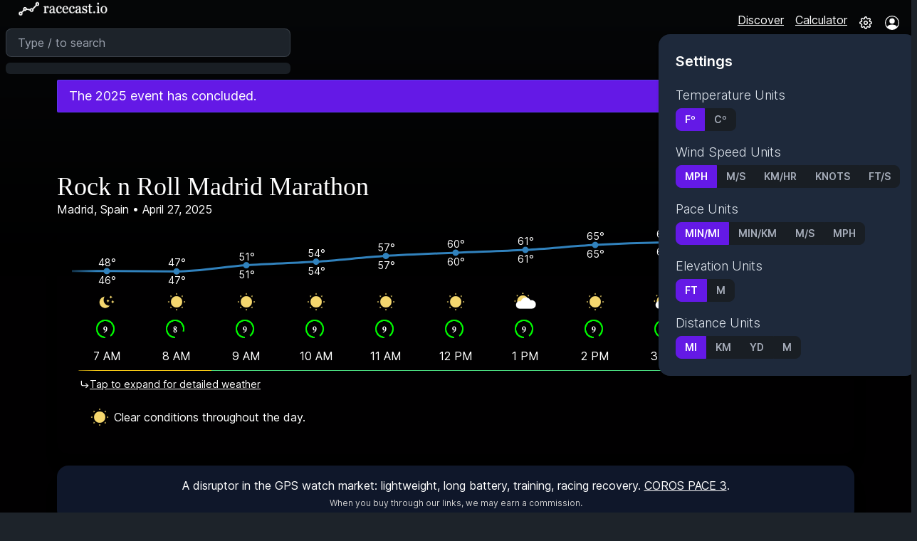

--- FILE ---
content_type: text/html; charset=utf-8
request_url: https://racecast.io/race/rock-n-roll-madrid-marathon
body_size: 26662
content:
<!DOCTYPE html><html lang="en" class="dark"><head><meta charSet="utf-8"/><link rel="preload" as="font" href="/_next/static/media/c9a5bc6a7c948fb0-s.p.woff2" crossorigin="" type="font/woff2"/><link rel="stylesheet" href="/_next/static/css/51a0fb95ad4ad76c.css" data-precedence="next"/><link rel="stylesheet" href="/_next/static/css/c7082360ae185002.css" data-precedence="next"/><link rel="preload" href="/_next/static/chunks/webpack-d57d7f97df602afa.js" as="script"/><link rel="preload" href="/_next/static/chunks/fd9d1056-2eb7631fd94617bb.js" as="script"/><link rel="preload" href="/_next/static/chunks/596-b76514d6dd2365d6.js" as="script"/><link rel="preload" href="/_next/static/chunks/main-app-4e4e6edcdc7d053e.js" as="script"/><link rel="preload" as="script" href="/pl/js/script.tagged-events.outbound-links.js?t=1"/><link rel="preload" as="script" href="/nr-browser.js"/><title>Rock n Roll Madrid Marathon Weather Forecast</title><meta name="description" content="April 27, 2025 - Clear conditions throughout the day. High: 68°F, Low: 47°F, 0% chance of rain"/><meta name="keywords" content="race,weather,marathon,forecast"/><meta name="viewport" content="width=device-width,initial-scale=1"/><meta name="robots" content="all"/><link rel="canonical" href="https://racecast.io/race/rock-n-roll-madrid-marathon"/><meta name="format-detection" content="telephone=no, date=no, address=no, email=no"/><meta name="apple-mobile-web-app-capable" content="yes"/><meta name="apple-mobile-web-app-title" content="racecast.io"/><meta name="apple-mobile-web-app-status-bar-style" content="default"/><meta property="og:title" content="Rock n Roll Madrid Marathon Weather Forecast"/><meta property="og:description" content="April 27, 2025 - Clear conditions throughout the day. High: 68°F, Low: 47°F, 0% chance of rain"/><meta property="og:url" content="https://racecast.io/race/rock-n-roll-madrid-marathon"/><meta property="og:image" content="https://racecast.io/meta.png"/><meta property="og:image:width" content="1200"/><meta property="og:image:height" content="628"/><meta property="og:image:alt" content="racecast.io logo"/><meta property="og:type" content="website"/><meta name="twitter:card" content="summary"/><meta name="twitter:site" content="@racecastio"/><meta name="twitter:creator" content="@racecastio"/><meta name="twitter:title" content="Rock n Roll Madrid Marathon Weather Forecast"/><meta name="twitter:description" content="April 27, 2025 - Clear conditions throughout the day. High: 68°F, Low: 47°F, 0% chance of rain"/><meta name="twitter:image" content="https://racecast.io/meta.png"/><meta name="twitter:image:width" content="1200"/><meta name="twitter:image:height" content="628"/><meta name="twitter:image:alt" content="racecast.io logo"/><link rel="apple-touch-icon" href="/logo-bg.png" type="image/png"/><link rel="apple-touch-icon" href="/logo-bg.png" type="image/png" sizes="152x152"/><link rel="apple-touch-icon" href="/logo-bg.png" type="image/png" sizes="180x180"/><link rel="apple-touch-icon" href="/logo-bg.png" type="image/png" sizes="167x167"/><link rel="icon" href="/favicon.ico" sizes="any"/><link rel="icon" href="/logo-bg.png" type="image/png" sizes="32x32"/><meta name="next-size-adjust"/><script src="/_next/static/chunks/polyfills-78c92fac7aa8fdd8.js" noModule="" type="ca1d4894661e7daafaffe08e-text/javascript"></script></head><body class="__className_e66fe9 bg-transparent hero-parent-gradient"><a class="page-anchor" id="top"></a><style>#nprogress{pointer-events:none}#nprogress .bar{background:#641ae6;position:fixed;z-index:1031;top:0;left:0;width:100%;height:3px}#nprogress .peg{display:block;position:absolute;right:0;width:100px;height:100%;box-shadow:0 0 10px #641ae6,0 0 5px #641ae6;opacity:1;-webkit-transform:rotate(3deg) translate(0px,-4px);-ms-transform:rotate(3deg) translate(0px,-4px);transform:rotate(3deg) translate(0px,-4px)}#nprogress .spinner{display:block;position:fixed;z-index:1031;top:15px;right:15px}#nprogress .spinner-icon{width:18px;height:18px;box-sizing:border-box;border:2px solid transparent;border-top-color:#641ae6;border-left-color:#641ae6;border-radius:50%;-webkit-animation:nprogress-spinner 400ms linear infinite;animation:nprogress-spinner 400ms linear infinite}.nprogress-custom-parent{overflow:hidden;position:relative}.nprogress-custom-parent #nprogress .bar,.nprogress-custom-parent #nprogress .spinner{position:absolute}@-webkit-keyframes nprogress-spinner{0%{-webkit-transform:rotate(0deg)}100%{-webkit-transform:rotate(360deg)}}@keyframes nprogress-spinner{0%{transform:rotate(0deg)}100%{transform:rotate(360deg)}}</style><div class="hero-gradient"><header class="sticky top-0 z-[100]"><div><div id="header-bg" class="navbar bg-neutral bg-transparent h-[40px] flex justify-between transition-colors"><div><a class="sm:min-w-[160px] sm:w-[160px] normal-case text-xl flex p-2 sm:p-4 cursor-pointer transition-all rounded-md" href="/" title="Home"><img alt="racecast.io logo" loading="lazy" width="121" height="22" decoding="async" data-nimg="1" class="w-[9rem] sm:w-40" style="color:transparent" srcSet="/_next/image?url=%2Fracecast-logo.png&amp;w=128&amp;q=75 1x, /_next/image?url=%2Fracecast-logo.png&amp;w=256&amp;q=75 2x" src="/_next/image?url=%2Fracecast-logo.png&amp;w=256&amp;q=75"/></a><div class="sm:w-[400px] sm:max-w-full hidden sm:block"><div class="form-control max-w-[400px] flex-grow justify-end [&amp;_input]:h-[40px]"><div class="dropdown w-full"><input type="text" class="input input-bordered w-full" placeholder="Type / to search" tabindex="0" value=""/><div id="dropdown-content" class="dropdown-content bg-base-200 mt-2 max-h-96 overflow-auto flex-col rounded-md z-50 left-2 right-2 !fixed sm:!absolute sm:left-auto sm:right-auto sm:top-auto"><ul class="menu menu-compact min-w-full sm:min-w-auto"></ul></div></div></div></div></div><div class="flex gap-2 pl-2 justify-end"><div class="hidden sm:block"><a class="px-2 underline" href="/discover">Discover</a></div><div class="hidden sm:block"><a class="px-2 underline" href="/pace" target="_blank">Calculator</a></div><div class="block sm:hidden"><a class="px-2 underline" href="/discover"><svg xmlns="http://www.w3.org/2000/svg" width="18" height="18" viewBox="0 0 24 24" fill="none" stroke="currentColor" stroke-width="2" stroke-linecap="round" stroke-linejoin="round"><polygon points="1 6 1 22 8 18 16 22 23 18 23 2 16 6 8 2 1 6"></polygon><line x1="8" y1="2" x2="8" y2="18"></line><line x1="16" y1="6" x2="16" y2="22"></line></svg><span class="visually-hidden">Discover</span></a></div><div class="block sm:hidden pl-2"><a class="px-2 underline" target="_blank" href="/pace"><svg stroke="currentColor" fill="currentColor" stroke-width="0" viewBox="0 0 24 24" height="18" width="18" xmlns="http://www.w3.org/2000/svg"><path d="M19 2H5c-1.103 0-2 .897-2 2v16c0 1.103.897 2 2 2h14c1.103 0 2-.897 2-2V4c0-1.103-.897-2-2-2zM5 20V4h14l.001 16H5z"></path><path d="M7 12h2v2H7zm0 4h2v2H7zm4-4h2v2h-2zM7 6h10v4H7zm4 10h2v2h-2zm4-4h2v6h-2z"></path></svg><span class="visually-hidden">Pace Calculator</span></a></div><div class="block sm:hidden"><button tabindex="0" class="btn m-0 btn-ghost btn-sm pl-2 pr-0" aria-pressed="false" aria-label="Search"><svg xmlns="http://www.w3.org/2000/svg" width="18" height="18" viewBox="0 0 24 24" fill="none" stroke="currentColor" stroke-width="2" stroke-linecap="round" stroke-linejoin="round"><circle cx="11" cy="11" r="8"></circle><line x1="21" y1="21" x2="16.65" y2="16.65"></line></svg></button></div><div class="dropdown dropdown-bottom dropdown-end"><label tabindex="0" class="btn m-0 btn-ghost btn-sm px-2"><svg xmlns="http://www.w3.org/2000/svg" width="18" height="18" viewBox="0 0 24 24" fill="none" stroke="currentColor" stroke-width="2" stroke-linecap="round" stroke-linejoin="round"><circle cx="12" cy="12" r="3"></circle><path d="M19.4 15a1.65 1.65 0 0 0 .33 1.82l.06.06a2 2 0 0 1 0 2.83 2 2 0 0 1-2.83 0l-.06-.06a1.65 1.65 0 0 0-1.82-.33 1.65 1.65 0 0 0-1 1.51V21a2 2 0 0 1-2 2 2 2 0 0 1-2-2v-.09A1.65 1.65 0 0 0 9 19.4a1.65 1.65 0 0 0-1.82.33l-.06.06a2 2 0 0 1-2.83 0 2 2 0 0 1 0-2.83l.06-.06a1.65 1.65 0 0 0 .33-1.82 1.65 1.65 0 0 0-1.51-1H3a2 2 0 0 1-2-2 2 2 0 0 1 2-2h.09A1.65 1.65 0 0 0 4.6 9a1.65 1.65 0 0 0-.33-1.82l-.06-.06a2 2 0 0 1 0-2.83 2 2 0 0 1 2.83 0l.06.06a1.65 1.65 0 0 0 1.82.33H9a1.65 1.65 0 0 0 1-1.51V3a2 2 0 0 1 2-2 2 2 0 0 1 2 2v.09a1.65 1.65 0 0 0 1 1.51 1.65 1.65 0 0 0 1.82-.33l.06-.06a2 2 0 0 1 2.83 0 2 2 0 0 1 0 2.83l-.06.06a1.65 1.65 0 0 0-.33 1.82V9a1.65 1.65 0 0 0 1.51 1H21a2 2 0 0 1 2 2 2 2 0 0 1-2 2h-.09a1.65 1.65 0 0 0-1.51 1z"></path></svg></label><div tabindex="0" class="dropdown-content z-[1] card card-compact p-2 shadow bg-slate-800 text-primary-content !-right-[54px]"><div class="card-body"><div class="card-title">Settings</div><ul><li class="menu-title p-0 text-slate-200 font-light"><div class="my-1 text-lg mt-4">Temperature Units</div><div class="join flex"><button class="join-item btn btn-sm btn-primary" aria-label="Fº" aria-pressed="true" name="temp-units">Fº</button><button class="join-item btn btn-sm " aria-label="Cº" aria-pressed="false" name="temp-units">Cº</button></div></li><li class="menu-title p-0 text-slate-200 font-light"><div class="my-1 text-lg mt-4">Wind Speed Units</div><div class="join flex"><button class="join-item btn btn-sm btn-primary" aria-label="mph" aria-pressed="true" name="wind-units">mph</button><button class="join-item btn btn-sm " aria-label="m/s" aria-pressed="false" name="wind-units">m/s</button><button class="join-item btn btn-sm " aria-label="km/hr" aria-pressed="false" name="wind-units">km/hr</button><button class="join-item btn btn-sm " aria-label="knots" aria-pressed="false" name="wind-units">knots</button><button class="join-item btn btn-sm " aria-label="ft/s" aria-pressed="false" name="wind-units">ft/s</button></div><div class="my-1 text-lg mt-4">Pace Units</div><div class="join flex"><button class="join-item btn btn-sm btn-primary" aria-label="min/mi" aria-pressed="true" name="pace-units">min/mi</button><button class="join-item btn btn-sm " aria-label="min/km" aria-pressed="false" name="pace-units">min/km</button><button class="join-item btn btn-sm " aria-label="m/s" aria-pressed="false" name="pace-units">m/s</button><button class="join-item btn btn-sm " aria-label="mph" aria-pressed="false" name="pace-units">mph</button></div><div class="my-1 text-lg mt-4">Elevation Units</div><div class="join flex"><button class="join-item btn btn-sm btn-primary" aria-label="ft" aria-pressed="true" name="el-units">ft</button><button class="join-item btn btn-sm " aria-label="m" aria-pressed="false" name="el-units">m</button></div><div class="my-1 text-lg mt-4">Distance Units</div><div class="join flex"><button class="join-item btn btn-sm btn-primary" aria-label="MI" aria-pressed="true" name="distance-units">MI</button><button class="join-item btn btn-sm " aria-label="KM" aria-pressed="false" name="distance-units">KM</button><button class="join-item btn btn-sm " aria-label="YD" aria-pressed="false" name="distance-units">YD</button><button class="join-item btn btn-sm " aria-label="M" aria-pressed="false" name="distance-units">M</button></div></li></ul></div></div></div><button class="btn m-0 btn-ghost btn-sm px-2" aria-label="Login"><svg stroke="currentColor" fill="currentColor" stroke-width="0" viewBox="0 0 16 16" height="20" width="20" xmlns="http://www.w3.org/2000/svg"><path d="M11 6a3 3 0 1 1-6 0 3 3 0 0 1 6 0z"></path><path fill-rule="evenodd" d="M0 8a8 8 0 1 1 16 0A8 8 0 0 1 0 8zm8-7a7 7 0 0 0-5.468 11.37C3.242 11.226 4.805 10 8 10s4.757 1.225 5.468 2.37A7 7 0 0 0 8 1z"></path></svg></button><dialog id="signin_modal" class="modal"><form class="modal-box" method="dialog"><h3 class="font-bold text-lg">Sign In</h3><div class="grid gap-2"><div class="form-control w-full"><label class="label"><span class="label-text">Email address</span></label><input type="text" placeholder="Email address" class="input input-bordered w-full" name="email"/></div><div class="form-control w-full"><label class="label"><span class="label-text">Password</span></label><input type="password" placeholder="Password" class="input input-bordered w-full" name="password"/></div><div class="form-control w-full mt-2"><button class="btn btn-primary" type="submit">Sign In</button></div></div></form><form class="modal-backdrop" method="dialog"><button>close</button></form></dialog></div></div></div></header><main class="min-h-screen w-[100vw] max-w-[1248px] m-auto"><div class="py-12 sm:py-24 px-2 sm:px-16 mx:px-24"><div class="alert alert-info bg-primary !pl-4 !pr-4 py-2 rounded-sm top-[64px] left-0 right-0 -mt-12 mb-12"><div class="text-left text-white w-full flex items-start gap-1 flex-col"><div class="text-lg">The 2025 event has concluded.</div></div></div><div class="flex justify-between text-center sm:text-left sm:h-[104px] flex-col sm:flex-row items-center sm:items-end"><div class="mb-3 sm:mb-1"><h1 class="text-3xl mt-6 sm:mt-0 sm:text-4xl font-serif" style="font-family:Baskerville">Rock n Roll Madrid Marathon</h1><div>Madrid, Spain<!-- --> • <!-- -->April 27, 2025</div><div class="text-sm hidden md:hidden"><a href="#description" class="hover:underline">Description</a> <!-- -->|<!-- --> <a href="#historical" class="hover:underline">Historical Weather</a> <!-- -->|<!-- --> <a href="#map" class="hover:underline">Course Map</a> <!-- -->|<!-- --> <a href="#community" class="hover:underline">Community</a></div><div class="btm-nav text-xs md:hidden fixed z-50"><a href="#top"><svg xmlns="http://www.w3.org/2000/svg" width="18" height="18" viewBox="0 0 24 24" fill="none" stroke="currentColor" stroke-width="2" stroke-linecap="round" stroke-linejoin="round"><line x1="12" y1="19" x2="12" y2="5"></line><polyline points="5 12 12 5 19 12"></polyline></svg><span class="btm-nav-label">Top</span></a><a href="#description" class="active"><svg xmlns="http://www.w3.org/2000/svg" width="18" height="18" viewBox="0 0 24 24" fill="none" stroke="currentColor" stroke-width="2" stroke-linecap="round" stroke-linejoin="round"><circle cx="12" cy="12" r="10"></circle><line x1="12" y1="16" x2="12" y2="12"></line><line x1="12" y1="8" x2="12.01" y2="8"></line></svg><span class="btm-nav-label">Description</span></a><a href="#map"><svg xmlns="http://www.w3.org/2000/svg" width="18" height="18" viewBox="0 0 24 24" fill="none" stroke="currentColor" stroke-width="2" stroke-linecap="round" stroke-linejoin="round"><polygon points="1 6 1 22 8 18 16 22 23 18 23 2 16 6 8 2 1 6"></polygon><line x1="8" y1="2" x2="8" y2="18"></line><line x1="16" y1="6" x2="16" y2="22"></line></svg><span class="btm-nav-label">Course</span></a><a href="#community"><svg xmlns="http://www.w3.org/2000/svg" width="18" height="18" viewBox="0 0 24 24" fill="none" stroke="currentColor" stroke-width="2" stroke-linecap="round" stroke-linejoin="round"><path d="M21 15a2 2 0 0 1-2 2H7l-4 4V5a2 2 0 0 1 2-2h14a2 2 0 0 1 2 2z"></path></svg><span class="btm-nav-label">Community</span></a></div></div><div class="justify-between sm:justify-end items-center sm:items-end flex flex-col"><div class="flex items-end h-full justify-center sm:justify-end"><a href="https://www.facebook.com/RnRMadrid" title="Facebook" class="px-2 py-2" rel="noopener" target="_blank"><svg stroke="currentColor" fill="currentColor" stroke-width="0" viewBox="0 0 512 512" height="20" width="20" xmlns="http://www.w3.org/2000/svg"><path d="M426.8 64H85.2C73.5 64 64 73.5 64 85.2v341.6c0 11.7 9.5 21.2 21.2 21.2H256V296h-45.9v-56H256v-41.4c0-49.6 34.4-76.6 78.7-76.6 21.2 0 44 1.6 49.3 2.3v51.8h-35.3c-24.1 0-28.7 11.4-28.7 28.2V240h57.4l-7.5 56H320v152h106.8c11.7 0 21.2-9.5 21.2-21.2V85.2c0-11.7-9.5-21.2-21.2-21.2z"></path></svg></a><a href="https://twitter.com/RNRmadmaraton" title="Twitter" class="px-2 py-2" rel="noopener" target="_blank"><svg stroke="currentColor" fill="currentColor" stroke-width="0" viewBox="0 0 512 512" height="20" width="20" xmlns="http://www.w3.org/2000/svg"><path d="M492 109.5c-17.4 7.7-36 12.9-55.6 15.3 20-12 35.4-31 42.6-53.6-18.7 11.1-39.4 19.2-61.5 23.5C399.8 75.8 374.6 64 346.8 64c-53.5 0-96.8 43.4-96.8 96.9 0 7.6.8 15 2.5 22.1-80.5-4-151.9-42.6-199.6-101.3-8.3 14.3-13.1 31-13.1 48.7 0 33.6 17.2 63.3 43.2 80.7-16-.4-31-4.8-44-12.1v1.2c0 47 33.4 86.1 77.7 95-8.1 2.2-16.7 3.4-25.5 3.4-6.2 0-12.3-.6-18.2-1.8 12.3 38.5 48.1 66.5 90.5 67.3-33.1 26-74.9 41.5-120.3 41.5-7.8 0-15.5-.5-23.1-1.4C62.8 432 113.7 448 168.3 448 346.6 448 444 300.3 444 172.2c0-4.2-.1-8.4-.3-12.5C462.6 146 479 129 492 109.5z"></path></svg></a><a href="https://www.instagram.com/edprnrmadridmaraton" title="Instagram" class="px-2 py-2" rel="noopener" target="_blank"><svg stroke="currentColor" fill="currentColor" stroke-width="0" viewBox="0 0 512 512" height="20" width="20" xmlns="http://www.w3.org/2000/svg"><path d="M336 96c21.2 0 41.3 8.4 56.5 23.5S416 154.8 416 176v160c0 21.2-8.4 41.3-23.5 56.5S357.2 416 336 416H176c-21.2 0-41.3-8.4-56.5-23.5S96 357.2 96 336V176c0-21.2 8.4-41.3 23.5-56.5S154.8 96 176 96h160m0-32H176c-61.6 0-112 50.4-112 112v160c0 61.6 50.4 112 112 112h160c61.6 0 112-50.4 112-112V176c0-61.6-50.4-112-112-112z"></path><path d="M360 176c-13.3 0-24-10.7-24-24s10.7-24 24-24c13.2 0 24 10.7 24 24s-10.8 24-24 24zM256 192c35.3 0 64 28.7 64 64s-28.7 64-64 64-64-28.7-64-64 28.7-64 64-64m0-32c-53 0-96 43-96 96s43 96 96 96 96-43 96-96-43-96-96-96z"></path></svg></a><a href="https://edprocknrollmadrid.com/?lang=en" title="Official Race Website" class="px-2 py-2" rel="noopener" target="_blank"><svg stroke="currentColor" fill="currentColor" stroke-width="0" version="1.1" viewBox="0 0 16 16" height="20" width="20" xmlns="http://www.w3.org/2000/svg"><path d="M6.879 9.934c-0.208 0-0.416-0.079-0.575-0.238-1.486-1.486-1.486-3.905 0-5.392l3-3c0.72-0.72 1.678-1.117 2.696-1.117s1.976 0.397 2.696 1.117c1.486 1.487 1.486 3.905 0 5.392l-1.371 1.371c-0.317 0.317-0.832 0.317-1.149 0s-0.317-0.832 0-1.149l1.371-1.371c0.853-0.853 0.853-2.241 0-3.094-0.413-0.413-0.963-0.641-1.547-0.641s-1.134 0.228-1.547 0.641l-3 3c-0.853 0.853-0.853 2.241 0 3.094 0.317 0.317 0.317 0.832 0 1.149-0.159 0.159-0.367 0.238-0.575 0.238z"></path><path d="M4 15.813c-1.018 0-1.976-0.397-2.696-1.117-1.486-1.486-1.486-3.905 0-5.392l1.371-1.371c0.317-0.317 0.832-0.317 1.149 0s0.317 0.832 0 1.149l-1.371 1.371c-0.853 0.853-0.853 2.241 0 3.094 0.413 0.413 0.962 0.641 1.547 0.641s1.134-0.228 1.547-0.641l3-3c0.853-0.853 0.853-2.241 0-3.094-0.317-0.317-0.317-0.832 0-1.149s0.832-0.317 1.149 0c1.486 1.486 1.486 3.905 0 5.392l-3 3c-0.72 0.72-1.678 1.117-2.696 1.117z"></path></svg></a></div><div class="join py-2"><button class="btn btn-sm join-item btn-primary plausible-event-name=NotificationsBellClick"><svg xmlns="http://www.w3.org/2000/svg" width="14" height="14" viewBox="0 0 24 24" fill="none" stroke="currentColor" stroke-width="2" stroke-linecap="round" stroke-linejoin="round" style="border-radius:0"><path d="M18 8A6 6 0 0 0 6 8c0 7-3 9-3 9h18s-3-2-3-9"></path><path d="M13.73 21a2 2 0 0 1-3.46 0"></path></svg> <!-- -->Notifications</button><dialog id="subscribeRaceDialog" class="modal"><form class="modal-box grid gap-2" method="dialog"><h2 class="text-xl font-semibold">Subscribe</h2><p class="text-left">Get updates on the <!-- -->Rock n Roll Madrid Marathon<!-- --> race forecast and be the first to know if the forecast shifts.</p><div class="divider p-0 m-0"></div><div class="divider p-0 m-0"></div><h3 class="text-lg py-0">Text Updates</h3><p class="p-0 m-0 text-sm text-left -my-2">Maximum one update per day. Standard messaging rates apply. Currently only supports USA, UK, and Canada.</p><div class="form-control w-full max-w-xs pt-2"><label class="label visually-hidden"><span class="label-text">Phone Number</span></label><div class=" react-tel-input " style="color:#000"><div class="special-label">Phone Number</div><input class="form-control " style="color:#000" placeholder="1 (702) 123-4567" type="tel" name="phone" value="+1"/><div class="flag-dropdown "><div class="selected-flag" title="United States: + 1" tabindex="0" role="button" aria-haspopup="listbox"><div class="flag us"><div class="arrow"></div></div></div></div></div></div><button class="btn btn-primary btn-sm">Subscribe to Texts</button><div class="divider p-0 m-0"></div><h3 class="text-lg py-0">Email Updates</h3><p class="p-0 m-0 text-sm text-left -my-2">By submitting your email you agree to receive weather forecasts and racecast.io updates.</p><label class="label visually-hidden" id="email-address-label"><span class="label-text">Email Address</span></label><input type="text" placeholder="Email address..." aria-labelledby="email-address-label" class="input input-sm input-bordered w-full max-w-xs bg-white text-black placeholder-slate-700 mt-2" value=""/><button class="btn btn-primary btn-sm">Subscribe to Email</button></form><form class="modal-backdrop" method="dialog"><button>close</button></form></dialog><div class="dropdown dropdown-end join-item"><button class="btn btn-sm join-item btn-primary" style="border-radius:inherit;border-top-left-radius:inherit;border-bottom-left-radius:inherit" aria-label="More options"><svg xmlns="http://www.w3.org/2000/svg" width="14" height="14" viewBox="0 0 24 24" fill="none" stroke="currentColor" stroke-width="2" stroke-linecap="round" stroke-linejoin="round"><circle cx="12" cy="12" r="1"></circle><circle cx="19" cy="12" r="1"></circle><circle cx="5" cy="12" r="1"></circle></svg></button><ul tabindex="0" class="dropdown-content z-[1] menu p-2 shadow bg-base-100 rounded-box min-w-[250px] [&amp;_button]:text-left [&amp;_button]:justify-start"><li><button class="btn btn-sm text-left">Write Review</button></li><li><button class="btn btn-sm text-left">Create Race Report</button></li></ul></div></div></div></div><div class="card bg-base-100 shadow-xl mb-4 mt-2 sm:mt-2 bg-transparent -ml-2 sm:ml-0 w-[calc(100%+1rem)] sm:w-full"><div class="card-body px-0 pt-0 overflow-hidden"><div class="px-0" style="-webkit-mask:linear-gradient(90deg,#0000,#000 5% 95%,#0000)"><div class="overflow-hidden h-[82px] box-border absolute pointer-events-none left-0 right-0" id="temp-carousel"><div class="min-w-full flex justify-center h-full" style="width:1078px"><div style="width:1078px;height:100%;overflow:hidden"><div class="recharts-responsive-container" style="width:1078px;height:100%;min-width:0"></div></div></div></div><div class="flex justify-around py-4"><div class="carousel carousel-center p-0 bg-transparent rounded-box hover:cursor-pointer plausible-event-name=ShowWeatherDetails" id="weather-carousel"><div class="carousel-item px-0 w-[98px] box-border pt-[86px]"><div class="flex flex-col items-center justify-center text-center w-full -mt-4"><div class="hover:scale-[1.05] transition-all"><img src="/icons/weather/clear-night.png" title="clear-night" alt="clear-night" style="width:40px;height:40px" width="40" height="40" loading="lazy"/><img src="/icons/runscore/9.png" alt="Run Score: 9" title="Run Score: 9" style="width:36px;height:36px" width="36" height="36" loading="lazy"/></div><div class="text-md mt-2 flex flex-col justify-start w-full px-1"><div class="px-1"><div class="relative pb-[10px]"><time dateTime="2025-04-27T05:00:00.000Z">7 AM</time><div class="text-xs text-left absolute left-[-8px] right-[-8px] mt-0 border-b-yellow-400 border-b pb-2"></div></div><div class="ease-in-out overflow-hidden transition-all duration-300 cursor-default" style="height:0"></div></div></div></div></div><div class="carousel-item px-0 w-[98px] box-border pt-[86px]"><div class="flex flex-col items-center justify-center text-center w-full -mt-4"><div class="hover:scale-[1.05] transition-all"><img src="/icons/weather/clear-day.png" title="clear-day" alt="clear-day" style="width:40px;height:40px" width="40" height="40" loading="lazy"/><img src="/icons/runscore/8.png" alt="Run Score: 8" title="Run Score: 8" style="width:36px;height:36px" width="36" height="36" loading="lazy"/></div><div class="text-md mt-2 flex flex-col justify-start w-full px-1"><div class="px-1"><div class="relative pb-[10px]"><time dateTime="2025-04-27T06:00:00.000Z">8 AM</time><div class="text-xs text-left absolute left-[-8px] right-[-8px] mt-0 border-b-yellow-400 border-b pb-2"></div></div><div class="ease-in-out overflow-hidden transition-all duration-300 cursor-default" style="height:0"></div></div></div></div></div><div class="carousel-item px-0 w-[98px] box-border pt-[86px]"><div class="flex flex-col items-center justify-center text-center w-full -mt-4"><div class="hover:scale-[1.05] transition-all"><img src="/icons/weather/clear-day.png" title="clear-day" alt="clear-day" style="width:40px;height:40px" width="40" height="40" loading="lazy"/><img src="/icons/runscore/9.png" alt="Run Score: 9" title="Run Score: 9" style="width:36px;height:36px" width="36" height="36" loading="lazy"/></div><div class="text-md mt-2 flex flex-col justify-start w-full px-1"><div class="px-1"><div class="relative pb-[10px]"><time dateTime="2025-04-27T07:00:00.000Z">9 AM</time><div class="text-xs text-left absolute left-[-8px] right-[-8px] mt-0 border-b-green-400 border-b pb-2"></div></div><div class="ease-in-out overflow-hidden transition-all duration-300 cursor-default" style="height:0"></div></div></div></div></div><div class="carousel-item px-0 w-[98px] box-border pt-[86px]"><div class="flex flex-col items-center justify-center text-center w-full -mt-4"><div class="hover:scale-[1.05] transition-all"><img src="/icons/weather/clear-day.png" title="clear-day" alt="clear-day" style="width:40px;height:40px" width="40" height="40" loading="lazy"/><img src="/icons/runscore/9.png" alt="Run Score: 9" title="Run Score: 9" style="width:36px;height:36px" width="36" height="36" loading="lazy"/></div><div class="text-md mt-2 flex flex-col justify-start w-full px-1"><div class="px-1"><div class="relative pb-[10px]"><time dateTime="2025-04-27T08:00:00.000Z">10 AM</time><div class="text-xs text-left absolute left-[-8px] right-[-8px] mt-0 border-b-green-400 border-b pb-2"></div></div><div class="ease-in-out overflow-hidden transition-all duration-300 cursor-default" style="height:0"></div></div></div></div></div><div class="carousel-item px-0 w-[98px] box-border pt-[86px]"><div class="flex flex-col items-center justify-center text-center w-full -mt-4"><div class="hover:scale-[1.05] transition-all"><img src="/icons/weather/clear-day.png" title="clear-day" alt="clear-day" style="width:40px;height:40px" width="40" height="40" loading="lazy"/><img src="/icons/runscore/9.png" alt="Run Score: 9" title="Run Score: 9" style="width:36px;height:36px" width="36" height="36" loading="lazy"/></div><div class="text-md mt-2 flex flex-col justify-start w-full px-1"><div class="px-1"><div class="relative pb-[10px]"><time dateTime="2025-04-27T09:00:00.000Z">11 AM</time><div class="text-xs text-left absolute left-[-8px] right-[-8px] mt-0 border-b-green-400 border-b pb-2"></div></div><div class="ease-in-out overflow-hidden transition-all duration-300 cursor-default" style="height:0"></div></div></div></div></div><div class="carousel-item px-0 w-[98px] box-border pt-[86px]"><div class="flex flex-col items-center justify-center text-center w-full -mt-4"><div class="hover:scale-[1.05] transition-all"><img src="/icons/weather/clear-day.png" title="clear-day" alt="clear-day" style="width:40px;height:40px" width="40" height="40" loading="lazy"/><img src="/icons/runscore/9.png" alt="Run Score: 9" title="Run Score: 9" style="width:36px;height:36px" width="36" height="36" loading="lazy"/></div><div class="text-md mt-2 flex flex-col justify-start w-full px-1"><div class="px-1"><div class="relative pb-[10px]"><time dateTime="2025-04-27T10:00:00.000Z">12 PM</time><div class="text-xs text-left absolute left-[-8px] right-[-8px] mt-0 border-b-green-400 border-b pb-2"></div></div><div class="ease-in-out overflow-hidden transition-all duration-300 cursor-default" style="height:0"></div></div></div></div></div><div class="carousel-item px-0 w-[98px] box-border pt-[86px]"><div class="flex flex-col items-center justify-center text-center w-full -mt-4"><div class="hover:scale-[1.05] transition-all"><img src="/icons/weather/partly-cloudy-day.png" title="partly-cloudy-day" alt="partly-cloudy-day" style="width:40px;height:40px" width="40" height="40" loading="lazy"/><img src="/icons/runscore/9.png" alt="Run Score: 9" title="Run Score: 9" style="width:36px;height:36px" width="36" height="36" loading="lazy"/></div><div class="text-md mt-2 flex flex-col justify-start w-full px-1"><div class="px-1"><div class="relative pb-[10px]"><time dateTime="2025-04-27T11:00:00.000Z">1 PM</time><div class="text-xs text-left absolute left-[-8px] right-[-8px] mt-0 border-b-green-400 border-b pb-2"></div></div><div class="ease-in-out overflow-hidden transition-all duration-300 cursor-default" style="height:0"></div></div></div></div></div><div class="carousel-item px-0 w-[98px] box-border pt-[86px]"><div class="flex flex-col items-center justify-center text-center w-full -mt-4"><div class="hover:scale-[1.05] transition-all"><img src="/icons/weather/clear-day.png" title="clear-day" alt="clear-day" style="width:40px;height:40px" width="40" height="40" loading="lazy"/><img src="/icons/runscore/9.png" alt="Run Score: 9" title="Run Score: 9" style="width:36px;height:36px" width="36" height="36" loading="lazy"/></div><div class="text-md mt-2 flex flex-col justify-start w-full px-1"><div class="px-1"><div class="relative pb-[10px]"><time dateTime="2025-04-27T12:00:00.000Z">2 PM</time><div class="text-xs text-left absolute left-[-8px] right-[-8px] mt-0 border-b-green-400 border-b pb-2"></div></div><div class="ease-in-out overflow-hidden transition-all duration-300 cursor-default" style="height:0"></div></div></div></div></div><div class="carousel-item px-0 w-[98px] box-border pt-[86px]"><div class="flex flex-col items-center justify-center text-center w-full -mt-4"><div class="hover:scale-[1.05] transition-all"><img src="/icons/weather/partly-cloudy-day.png" title="partly-cloudy-day" alt="partly-cloudy-day" style="width:40px;height:40px" width="40" height="40" loading="lazy"/><img src="/icons/runscore/9.png" alt="Run Score: 9" title="Run Score: 9" style="width:36px;height:36px" width="36" height="36" loading="lazy"/></div><div class="text-md mt-2 flex flex-col justify-start w-full px-1"><div class="px-1"><div class="relative pb-[10px]"><time dateTime="2025-04-27T13:00:00.000Z">3 PM</time><div class="text-xs text-left absolute left-[-8px] right-[-8px] mt-0 border-b-green-400 border-b pb-2"></div></div><div class="ease-in-out overflow-hidden transition-all duration-300 cursor-default" style="height:0"></div></div></div></div></div><div class="carousel-item px-0 w-[98px] box-border pt-[86px]"><div class="flex flex-col items-center justify-center text-center w-full -mt-4"><div class="hover:scale-[1.05] transition-all"><img src="/icons/weather/partly-cloudy-day.png" title="partly-cloudy-day" alt="partly-cloudy-day" style="width:40px;height:40px" width="40" height="40" loading="lazy"/><img src="/icons/runscore/9.png" alt="Run Score: 9" title="Run Score: 9" style="width:36px;height:36px" width="36" height="36" loading="lazy"/></div><div class="text-md mt-2 flex flex-col justify-start w-full px-1"><div class="px-1"><div class="relative pb-[10px]"><time dateTime="2025-04-27T14:00:00.000Z">4 PM</time><div class="text-xs text-left absolute left-[-8px] right-[-8px] mt-0 border-b-red-400 border-b pb-2"></div></div><div class="ease-in-out overflow-hidden transition-all duration-300 cursor-default" style="height:0"></div></div></div></div></div><div class="carousel-item px-0 w-[98px] box-border pt-[86px]"><div class="flex flex-col items-center justify-center text-center w-full -mt-4"><div class="hover:scale-[1.05] transition-all"><img src="/icons/weather/partly-cloudy-day.png" title="partly-cloudy-day" alt="partly-cloudy-day" style="width:40px;height:40px" width="40" height="40" loading="lazy"/><img src="/icons/runscore/9.png" alt="Run Score: 9" title="Run Score: 9" style="width:36px;height:36px" width="36" height="36" loading="lazy"/></div><div class="text-md mt-2 flex flex-col justify-start w-full px-1"><div class="px-1"><div class="relative pb-[10px]"><time dateTime="2025-04-27T15:00:00.000Z">5 PM</time><div class="text-xs text-left absolute left-[-8px] right-[-8px] mt-0 border-b-red-400 border-b pb-2"></div></div><div class="ease-in-out overflow-hidden transition-all duration-300 cursor-default" style="height:0"></div></div></div></div></div></div></div></div><div class="px-8"><div class="flex py-2 justify-between text-sm mb-2 -mt-4"><button class="flex underline items-center gap-1 ml-0 hover:cursor-pointer hover:no-underline plausible-event-name=ShowWeatherDetails"><svg xmlns="http://www.w3.org/2000/svg" width="14" height="14" viewBox="0 0 24 24" fill="none" stroke="currentColor" stroke-width="2" stroke-linecap="round" stroke-linejoin="round"><polyline points="15 10 20 15 15 20"></polyline><path d="M4 4v7a4 4 0 0 0 4 4h12"></path></svg>Tap to expand for detailed weather</button></div><p class="ml-2 flex items-center"><img src="/icons/weather/clear-day.png" title="clear-day" alt="clear-day" style="width:40px;height:40px" width="40" height="40" loading="lazy"/> <span>Clear conditions throughout the day.</span></p></div></div></div><div class="card w-full shadow-xl bg-slate-900 text-center"><div class="card-body p-4"><p><span>A disruptor in the GPS watch market: lightweight, long battery, training, racing recovery.<!-- --> <a href="https://amzn.to/45wW1Bq" target="_blank" rel="sponsored" class="underline plausible-event-name=Affiliate plausible-event-race=rock-n-roll-madrid-marathon plausible-event-product=CorosPace3" style="white-space:nowrap">COROS PACE 3</a>.</span><span class="block" style="margin-top:4px;font-size:12px;color:#ccc">When you buy through our links, we may earn a commission.</span></p></div></div><div class="grid grid-cols-1 lg:grid-cols-2 mt-4 gap-4"><div class=" flex gap-4 flex-col justify-start "><div class="card w-full bg-base-100 shadow-xl"><a class="page-anchor" id="description"></a><div class="card-body"><p><span class="">The Rock 'n' Roll Madrid Marathon (Spanish: Maratón de Rock 'n' Roll Madrid) is an annual marathon race which takes place in Madrid, Spain, in late April. The event was first held in 1978 and has since gained IAAF Gold Label Road Race status and had over 15,000 runners participate in the 2017 edition. A 10 km road race was added in 2010 and a Half Marathon road race was added in 2012.</span> <a href="https://en.wikipedia.org/wiki/Madrid_Marathon" target="_blank" rel="noopener" class="underline text-sm ml-1 plausible-event-ref=WikiSrc"><svg xmlns="http://www.w3.org/2000/svg" width="14" height="14" viewBox="0 0 24 24" fill="none" stroke="currentColor" stroke-width="2" stroke-linecap="round" stroke-linejoin="round" class="inline mr-1 mt-[-2px]"><path d="M18 13v6a2 2 0 0 1-2 2H5a2 2 0 0 1-2-2V8a2 2 0 0 1 2-2h6"></path><polyline points="15 3 21 3 21 9"></polyline><line x1="10" y1="14" x2="21" y2="3"></line></svg>Wikipedia</a></p></div></div><div class="card w-full bg-base-100 shadow-xl overflow-hidden h-48 relative hover:cursor-pointer group"><a class="page-anchor" id="map"></a><figure class="absolute top-0 bottom-0 left-0 right-0 flex justify-center items-center"><img src="https://racecast.io/cdn-cgi/image/fit=scale-down,width=500,format=auto/https://racecast.io/api/course-images?src=40.4380638,-3.7495759" alt="Area Map" width="500" height="300" class="w-full h-full object-cover"/></figure><div class="card-body z-2 relative p-4 px-8"><h2 class="card-title">Course Maps</h2></div><!--$--><button class="btn absolute top-0 left-0 right-0 bottom-0 h-full z-10 bg-transparent hover:bg-transparent hover:border-0 plausible-event-name=CourseMapOpen" aria-label="Open course map"></button><dialog id="courseMapDialog" class="modal modal-bottom sm:modal-middle"></dialog><!--/$--></div><div><script type="application/ld+json">{
          "@context": "https://schema.org",
          "@type": "FAQPage",
          "mainEntity": [{
              "@type": "Question",
              "name": "When is the 2025 Rock n Roll Madrid Marathon?",
              "acceptedAnswer": {
                "@type": "Answer",
                "text": "The 2025 Rock n Roll Madrid Marathon will be held on Sunday April 27, 2025."
              }
            },{
              "@type": "Question",
              "name": "Is the Rock n Roll Madrid Marathon a Boston Marathon Qualfier?",
              "acceptedAnswer": {
                "@type": "Answer",
                "text": "Yes, the Rock n Roll Madrid Marathon is an official Boston Marathon qualifier."
              }
            },{
              "@type": "Question",
              "name": "What is the time limit for the Rock n Roll Madrid Marathon?",
              "acceptedAnswer": {
                "@type": "Answer",
                "text": "The time limit for the Rock n Roll Madrid Marathon is 6 hours."
              }
            }]
          }</script><div class="card w-full bg-base-100 shadow-xl"><a class="page-anchor" id="faq"></a><div class="card-body pr-4"><h2 class="card-title">FAQ</h2><dialog id="askAQuestionDialog" class="modal"><div class="modal-box"><form><h3 class="font-bold text-lg">Ask a Question about the <!-- -->Rock n Roll Madrid Marathon</h3><div class="my-4"><div class="badge badge-accent">Racecast Concierge (free during beta)</div><p>Ask a question about the <!-- -->Rock n Roll Madrid Marathon<!-- --> and we&#x27;ll do the hard part and find the answer for you within 48 hours.</p></div><div class="form-control w-full  mt-2"><label class="label"><span class="label-text">Ask a question</span></label><input type="text" required="" placeholder="Ask a question..." class="input input-bordered w-full" value=""/></div><div class="form-control w-full mt-2"><label class="label"><span class="label-text">Email Address (for sending the answer)</span></label><input type="email" required="" placeholder="Email Address..." class="input input-bordered w-full" value=""/></div><div class="form-control mt-2"><label class="label cursor-pointer justify-start gap-2"><input type="checkbox" class="checkbox checkbox-primary checkbox-sm" checked=""/><span class="label-text">Also get free <!-- -->Rock n Roll Madrid Marathon<!-- --> weather updates</span></label></div><p class="text-sm italic text-slate-200 my-2">By using Racecast Concierge, you agree to receive email alerts pertaining to the <!-- -->Rock n Roll Madrid Marathon<!-- --> and general racecast.io updates.</p><button class="btn btn-primary w-full">Submit</button></form></div><form class="modal-backdrop" method="dialog"><button>close</button></form></dialog><div><div><button class="join-item underline plausible-event-name=AskAQuestion plausible-event-variant=AskLink">Ask a New Question</button></div></div><div><div class="mb-3"><h3 class="font-bold">When is the 2025 Rock n Roll Madrid Marathon?</h3><div class="italic">The 2025 Rock n Roll Madrid Marathon will be held on Sunday April 27, 2025.</div></div><div class="mb-3"><h3 class="font-bold">Is the Rock n Roll Madrid Marathon a Boston Marathon Qualfier?</h3><div class="italic">Yes, the Rock n Roll Madrid Marathon is an official Boston Marathon qualifier.</div></div><div class="mb-3"><h3 class="font-bold">What is the time limit for the Rock n Roll Madrid Marathon?</h3><div class="italic">The time limit for the Rock n Roll Madrid Marathon is 6 hours.</div></div></div></div></div></div><div class="card w-full bg-base-100 shadow-xl order-0 lg:order-1 max-h-[520px] lg:max-h-none"><a class="page-anchor" id="community"></a><div class="card-body flex flex-col max-h-full"><div class="flex justify-between items-center mb-2"><h2 class="card-title">Community</h2><button class="btn btn-primary btn-sm plausible-event-name=NewPostClick">New Post</button><dialog id="newPostDialog" class="modal"><form class="modal-box grid gap-2" method="dialog"><div class="text-xl">You Need an Account For That</div><p>Setting up a racecast.io account will allow you to start building a reputation in the community. Over time you&#x27;ll be able to rate races, join the discussion, and post in the community.</p><p>Right now we are invite only, you can get on the waitlist by entering your email below:</p><div class="form-control w-full"><label class="label"><span class="label-text">Email</span></label><input type="email" placeholder="Email Address" class="input input-bordered w-full" required="" name="email" value=""/></div><div class="form-control mt-2"><button class="btn btn-primary" type="submit">Request Invite</button></div><div class="divider pb-0 mb-0">OR</div><div class="text-center"><button class="btn btn-link underline py-0 text-white">Sign in to your account</button></div></form><form class="modal-backdrop" method="dialog"><button>close</button></form></dialog></div><div class="flex-col flex gap-2 overflow-auto"></div></div></div></div><div class="card w-full bg-base-100 shadow-xl overflow-hidden"><a class="page-anchor" id="historical"></a><div class="card-body p-4 sm:p-8"><h2 class="card-title">Historical Weather &amp; Results</h2><div><div class="stats shadow bg-transparent flex flex-wrap"><div class="stat text-center w-[33%] px-0"><div class="stat-title text-lg text-slate-300">RunScore</div><div class="stat-value text-xl sm:text-2xl font-semibold text-white flex justify-center"><img src="/icons/runscore/8.png" alt="Run Score: 8" title="Run Score: 8" style="width:45px;height:45px" width="45" height="45" loading="lazy"/></div><div class="stat-desc"></div></div><div class="stat text-center w-[33%] px-0"><div class="stat-title text-lg text-slate-300">Temp</div><div class="stat-value text-xl sm:text-2xl font-semibold text-white">65°F</div><div class="stat-desc"></div></div><div class="stat text-center w-[33%] px-0"><div class="stat-title text-lg text-slate-300">Min/Max</div><div class="stat-value text-xl sm:text-2xl font-semibold text-white">51°<!-- -->/<!-- -->66°F</div><div class="stat-desc"></div></div><div class="stat text-center w-[33%] px-0 !border-l-0"><div class="stat-title text-lg text-slate-300">Dew</div><div class="stat-value text-xl sm:text-2xl font-semibold text-white">39°F</div><div class="stat-desc"></div></div><div class="stat text-center w-[33%] px-0"><div class="stat-title text-lg text-slate-300">Days of Rain</div><div class="stat-value text-xl sm:text-2xl font-semibold text-white">2<!-- -->/<!-- -->19</div><div class="stat-desc"></div></div><div class="stat text-center w-[33%] px-0"><div class="stat-title text-lg text-slate-300">Wind</div><div class="stat-value text-xl sm:text-2xl font-semibold text-white">7mph</div><div class="stat-desc"></div></div></div></div><div class="overflow-x-auto"><div class="text-left my-2 block sm:hidden">Tap a row for details.</div><table class="table table-xs md:table-md text-center"><thead><tr><th class="text-left text-slate-100 font-normal text-md">Year</th><th class="visually-hidden text-slate-100 font-normal text-md" abbr="Weather Conditions">Conditions</th><th class="text-slate-100 font-normal text-md" abbr="Race Minimum Temperature / Race Maximum Temperature">Low / High</th><th class="text-slate-100 font-normal text-md">Rain</th><th class="hidden sm:block text-slate-100 font-normal text-md" abbr="Dew Point">Dew</th><th class="visually-hidden text-slate-100 font-normal text-md">RunScore</th></tr></thead><tbody><tr class="hover:cursor-pointer hover:bg-slate-700"><th class="plausible-event-name=WeatherHistoryOpen plausible-event-year=2024"><div class="flex text-center gap-1"><button aria-label="More Details from 2024"></button><dialog class="modal modal-bottom sm:modal-middle"><form class="modal-box max-w-full w-auto border-2 border-white" method="dialog"><button class="btn btn-sm btn-circle btn-ghost absolute right-2 top-2" aria-label="Close Details">✕</button><h3 class="font-semibold text-lg text-center mt-4">Rock n Roll Madrid Marathon<!-- --> <!-- -->2024<!-- --> Weather History</h3><p class="text-center font-normal text-md py-4">Becoming cloudy in the afternoon with morning rain.</p></form><form class="modal-backdrop" method="dialog"><button>close</button></form></dialog><span title="2024 Rock n Roll Madrid Marathon Weather History">2024</span></div></th><td class="plausible-event-name=WeatherHistoryOpen plausible-event-year=2024"><div class="w-[32px]"><img src="/icons/weather/clear-day.png" title="clear-day" alt="clear-day" style="width:32px;height:32px" width="32" height="32" loading="lazy"/></div></td><td class="plausible-event-name=WeatherHistoryOpen plausible-event-year=2024">47°<!-- -->/<!-- --> <!-- -->62°</td><td class="plausible-event-name=WeatherHistoryOpen plausible-event-year=2024">-</td><td class="hidden sm:table-cell plausible-event-name=WeatherHistoryOpen plausible-event-year=2024">40°</td><td class="w-[32px] plausible-event-name=WeatherHistoryOpen plausible-event-year=2024"><div class="w-[32px]"><img src="/icons/runscore/9.png" alt="Run Score: 9" title="Run Score: 9" style="width:30px;height:30px" width="30" height="30" loading="lazy"/></div></td></tr><tr class="hover:cursor-pointer hover:bg-slate-700"><th class="plausible-event-name=WeatherHistoryOpen plausible-event-year=2023"><div class="flex text-center gap-1"><button aria-label="More Details from 2023"></button><dialog class="modal modal-bottom sm:modal-middle"><form class="modal-box max-w-full w-auto border-2 border-white" method="dialog"><button class="btn btn-sm btn-circle btn-ghost absolute right-2 top-2" aria-label="Close Details">✕</button><h3 class="font-semibold text-lg text-center mt-4">Rock n Roll Madrid Marathon<!-- --> <!-- -->2023<!-- --> Weather History</h3><p class="text-center font-normal text-md py-4">Partly cloudy throughout the day.</p></form><form class="modal-backdrop" method="dialog"><button>close</button></form></dialog><span title="2023 Rock n Roll Madrid Marathon Weather History">2023</span></div></th><td class="plausible-event-name=WeatherHistoryOpen plausible-event-year=2023"><div class="w-[32px]"><img src="/icons/weather/clear-day.png" title="clear-day" alt="clear-day" style="width:32px;height:32px" width="32" height="32" loading="lazy"/></div></td><td class="plausible-event-name=WeatherHistoryOpen plausible-event-year=2023">53°<!-- -->/<!-- --> <!-- -->71°</td><td class="plausible-event-name=WeatherHistoryOpen plausible-event-year=2023">-</td><td class="hidden sm:table-cell plausible-event-name=WeatherHistoryOpen plausible-event-year=2023">43°</td><td class="w-[32px] plausible-event-name=WeatherHistoryOpen plausible-event-year=2023"><div class="w-[32px]"><img src="/icons/runscore/9.png" alt="Run Score: 9" title="Run Score: 9" style="width:30px;height:30px" width="30" height="30" loading="lazy"/></div></td></tr><tr class="hover:cursor-pointer hover:bg-slate-700"><th class="plausible-event-name=WeatherHistoryOpen plausible-event-year=2022"><div class="flex text-center gap-1"><button aria-label="More Details from 2022"></button><dialog class="modal modal-bottom sm:modal-middle"><form class="modal-box max-w-full w-auto border-2 border-white" method="dialog"><button class="btn btn-sm btn-circle btn-ghost absolute right-2 top-2" aria-label="Close Details">✕</button><h3 class="font-semibold text-lg text-center mt-4">Rock n Roll Madrid Marathon<!-- --> <!-- -->2022<!-- --> Weather History</h3><p class="text-center font-normal text-md py-4">Partly cloudy throughout the day.</p></form><form class="modal-backdrop" method="dialog"><button>close</button></form></dialog><span title="2022 Rock n Roll Madrid Marathon Weather History">2022</span></div></th><td class="plausible-event-name=WeatherHistoryOpen plausible-event-year=2022"><div class="w-[32px]"><img src="/icons/weather/clear-day.png" title="clear-day" alt="clear-day" style="width:32px;height:32px" width="32" height="32" loading="lazy"/></div></td><td class="plausible-event-name=WeatherHistoryOpen plausible-event-year=2022">45°<!-- -->/<!-- --> <!-- -->59°</td><td class="plausible-event-name=WeatherHistoryOpen plausible-event-year=2022">-</td><td class="hidden sm:table-cell plausible-event-name=WeatherHistoryOpen plausible-event-year=2022">39°</td><td class="w-[32px] plausible-event-name=WeatherHistoryOpen plausible-event-year=2022"><div class="w-[32px]"><img src="/icons/runscore/9.png" alt="Run Score: 9" title="Run Score: 9" style="width:30px;height:30px" width="30" height="30" loading="lazy"/></div></td></tr><tr class="hover:cursor-pointer hover:bg-slate-700"><th class="plausible-event-name=WeatherHistoryOpen plausible-event-year=2021"><div class="flex text-center gap-1"><button aria-label="More Details from 2021"></button><dialog class="modal modal-bottom sm:modal-middle"><form class="modal-box max-w-full w-auto border-2 border-white" method="dialog"><button class="btn btn-sm btn-circle btn-ghost absolute right-2 top-2" aria-label="Close Details">✕</button><h3 class="font-semibold text-lg text-center mt-4">Rock n Roll Madrid Marathon<!-- --> <!-- -->2021<!-- --> Weather History</h3><p class="text-center font-normal text-md py-4">Partly cloudy throughout the day.</p></form><form class="modal-backdrop" method="dialog"><button>close</button></form></dialog><span title="2021 Rock n Roll Madrid Marathon Weather History">2021</span></div></th><td class="plausible-event-name=WeatherHistoryOpen plausible-event-year=2021"><div class="w-[32px]"><img src="/icons/weather/clear-day.png" title="clear-day" alt="clear-day" style="width:32px;height:32px" width="32" height="32" loading="lazy"/></div></td><td class="plausible-event-name=WeatherHistoryOpen plausible-event-year=2021">56°<!-- -->/<!-- --> <!-- -->72°</td><td class="plausible-event-name=WeatherHistoryOpen plausible-event-year=2021">-</td><td class="hidden sm:table-cell plausible-event-name=WeatherHistoryOpen plausible-event-year=2021">53°</td><td class="w-[32px] plausible-event-name=WeatherHistoryOpen plausible-event-year=2021"><div class="w-[32px]"><img src="/icons/runscore/8.png" alt="Run Score: 8" title="Run Score: 8" style="width:30px;height:30px" width="30" height="30" loading="lazy"/></div></td></tr><tr class="hover:cursor-pointer hover:bg-slate-700"><th class="plausible-event-name=WeatherHistoryOpen plausible-event-year=2019"><div class="flex text-center gap-1"><button aria-label="More Details from 2019"></button><dialog class="modal modal-bottom sm:modal-middle"><form class="modal-box max-w-full w-auto border-2 border-white" method="dialog"><button class="btn btn-sm btn-circle btn-ghost absolute right-2 top-2" aria-label="Close Details">✕</button><h3 class="font-semibold text-lg text-center mt-4">Rock n Roll Madrid Marathon<!-- --> <!-- -->2019<!-- --> Weather History</h3><p class="text-center font-normal text-md py-4">Clear conditions throughout the day.</p></form><form class="modal-backdrop" method="dialog"><button>close</button></form></dialog><span title="2019 Rock n Roll Madrid Marathon Weather History">2019</span></div></th><td class="plausible-event-name=WeatherHistoryOpen plausible-event-year=2019"><div class="w-[32px]"><img src="/icons/weather/clear-day.png" title="clear-day" alt="clear-day" style="width:32px;height:32px" width="32" height="32" loading="lazy"/></div></td><td class="plausible-event-name=WeatherHistoryOpen plausible-event-year=2019">56°<!-- -->/<!-- --> <!-- -->74°</td><td class="plausible-event-name=WeatherHistoryOpen plausible-event-year=2019">-</td><td class="hidden sm:table-cell plausible-event-name=WeatherHistoryOpen plausible-event-year=2019">43°</td><td class="w-[32px] plausible-event-name=WeatherHistoryOpen plausible-event-year=2019"><div class="w-[32px]"><img src="/icons/runscore/8.png" alt="Run Score: 8" title="Run Score: 8" style="width:30px;height:30px" width="30" height="30" loading="lazy"/></div></td></tr><tr class="hover:cursor-pointer hover:bg-slate-700"><th class="plausible-event-name=WeatherHistoryOpen plausible-event-year=2018"><div class="flex text-center gap-1"><button aria-label="More Details from 2018"></button><dialog class="modal modal-bottom sm:modal-middle"><form class="modal-box max-w-full w-auto border-2 border-white" method="dialog"><button class="btn btn-sm btn-circle btn-ghost absolute right-2 top-2" aria-label="Close Details">✕</button><h3 class="font-semibold text-lg text-center mt-4">Rock n Roll Madrid Marathon<!-- --> <!-- -->2018<!-- --> Weather History</h3><p class="text-center font-normal text-md py-4">Partly cloudy throughout the day.</p></form><form class="modal-backdrop" method="dialog"><button>close</button></form></dialog><span title="2018 Rock n Roll Madrid Marathon Weather History">2018</span></div></th><td class="plausible-event-name=WeatherHistoryOpen plausible-event-year=2018"><div class="w-[32px]"><img src="/icons/weather/partly-cloudy-day.png" title="partly-cloudy-day" alt="partly-cloudy-day" style="width:32px;height:32px" width="32" height="32" loading="lazy"/></div></td><td class="plausible-event-name=WeatherHistoryOpen plausible-event-year=2018">56°<!-- -->/<!-- --> <!-- -->70°</td><td class="plausible-event-name=WeatherHistoryOpen plausible-event-year=2018">-</td><td class="hidden sm:table-cell plausible-event-name=WeatherHistoryOpen plausible-event-year=2018">44°</td><td class="w-[32px] plausible-event-name=WeatherHistoryOpen plausible-event-year=2018"><div class="w-[32px]"><img src="/icons/runscore/9.png" alt="Run Score: 9" title="Run Score: 9" style="width:30px;height:30px" width="30" height="30" loading="lazy"/></div></td></tr><tr class="hover:cursor-pointer hover:bg-slate-700"><th class="plausible-event-name=WeatherHistoryOpen plausible-event-year=2017"><div class="flex text-center gap-1"><button aria-label="More Details from 2017"></button><dialog class="modal modal-bottom sm:modal-middle"><form class="modal-box max-w-full w-auto border-2 border-white" method="dialog"><button class="btn btn-sm btn-circle btn-ghost absolute right-2 top-2" aria-label="Close Details">✕</button><h3 class="font-semibold text-lg text-center mt-4">Rock n Roll Madrid Marathon<!-- --> <!-- -->2017<!-- --> Weather History</h3><p class="text-center font-normal text-md py-4">Partly cloudy throughout the day.</p></form><form class="modal-backdrop" method="dialog"><button>close</button></form></dialog><span title="2017 Rock n Roll Madrid Marathon Weather History">2017</span></div></th><td class="plausible-event-name=WeatherHistoryOpen plausible-event-year=2017"><div class="w-[32px]"><img src="/icons/weather/partly-cloudy-day.png" title="partly-cloudy-day" alt="partly-cloudy-day" style="width:32px;height:32px" width="32" height="32" loading="lazy"/></div></td><td class="plausible-event-name=WeatherHistoryOpen plausible-event-year=2017">53°<!-- -->/<!-- --> <!-- -->75°</td><td class="plausible-event-name=WeatherHistoryOpen plausible-event-year=2017">-</td><td class="hidden sm:table-cell plausible-event-name=WeatherHistoryOpen plausible-event-year=2017">32°</td><td class="w-[32px] plausible-event-name=WeatherHistoryOpen plausible-event-year=2017"><div class="w-[32px]"><img src="/icons/runscore/8.png" alt="Run Score: 8" title="Run Score: 8" style="width:30px;height:30px" width="30" height="30" loading="lazy"/></div></td></tr><tr class="hover:cursor-pointer hover:bg-slate-700"><th class="plausible-event-name=WeatherHistoryOpen plausible-event-year=2016"><div class="flex text-center gap-1"><button aria-label="More Details from 2016"></button><dialog class="modal modal-bottom sm:modal-middle"><form class="modal-box max-w-full w-auto border-2 border-white" method="dialog"><button class="btn btn-sm btn-circle btn-ghost absolute right-2 top-2" aria-label="Close Details">✕</button><h3 class="font-semibold text-lg text-center mt-4">Rock n Roll Madrid Marathon<!-- --> <!-- -->2016<!-- --> Weather History</h3><p class="text-center font-normal text-md py-4">Partly cloudy throughout the day.</p></form><form class="modal-backdrop" method="dialog"><button>close</button></form></dialog><span title="2016 Rock n Roll Madrid Marathon Weather History">2016</span></div></th><td class="plausible-event-name=WeatherHistoryOpen plausible-event-year=2016"><div class="w-[32px]"><img src="/icons/weather/clear-day.png" title="clear-day" alt="clear-day" style="width:32px;height:32px" width="32" height="32" loading="lazy"/></div></td><td class="plausible-event-name=WeatherHistoryOpen plausible-event-year=2016">51°<!-- -->/<!-- --> <!-- -->65°</td><td class="plausible-event-name=WeatherHistoryOpen plausible-event-year=2016">-</td><td class="hidden sm:table-cell plausible-event-name=WeatherHistoryOpen plausible-event-year=2016">42°</td><td class="w-[32px] plausible-event-name=WeatherHistoryOpen plausible-event-year=2016"><div class="w-[32px]"><img src="/icons/runscore/9.png" alt="Run Score: 9" title="Run Score: 9" style="width:30px;height:30px" width="30" height="30" loading="lazy"/></div></td></tr><tr class="hover:cursor-pointer hover:bg-slate-700"><th class="plausible-event-name=WeatherHistoryOpen plausible-event-year=2015"><div class="flex text-center gap-1"><button aria-label="More Details from 2015"></button><dialog class="modal modal-bottom sm:modal-middle"><form class="modal-box max-w-full w-auto border-2 border-white" method="dialog"><button class="btn btn-sm btn-circle btn-ghost absolute right-2 top-2" aria-label="Close Details">✕</button><h3 class="font-semibold text-lg text-center mt-4">Rock n Roll Madrid Marathon<!-- --> <!-- -->2015<!-- --> Weather History</h3><p class="text-center font-normal text-md py-4">Partly cloudy throughout the day with a chance of rain throughout the day.</p></form><form class="modal-backdrop" method="dialog"><button>close</button></form></dialog><span title="2015 Rock n Roll Madrid Marathon Weather History">2015</span></div></th><td class="plausible-event-name=WeatherHistoryOpen plausible-event-year=2015"><div class="w-[32px]"><img src="/icons/weather/cloudy.png" title="cloudy" alt="cloudy" style="width:32px;height:32px" width="32" height="32" loading="lazy"/></div></td><td class="plausible-event-name=WeatherHistoryOpen plausible-event-year=2015">50°<!-- -->/<!-- --> <!-- -->55°</td><td class="plausible-event-name=WeatherHistoryOpen plausible-event-year=2015">Light</td><td class="hidden sm:table-cell plausible-event-name=WeatherHistoryOpen plausible-event-year=2015">51°</td><td class="w-[32px] plausible-event-name=WeatherHistoryOpen plausible-event-year=2015"><div class="w-[32px]"><img src="/icons/runscore/8.png" alt="Run Score: 8" title="Run Score: 8" style="width:30px;height:30px" width="30" height="30" loading="lazy"/></div></td></tr><tr class="hover:cursor-pointer hover:bg-slate-700"><th class="plausible-event-name=WeatherHistoryOpen plausible-event-year=2014"><div class="flex text-center gap-1"><button aria-label="More Details from 2014"></button><dialog class="modal modal-bottom sm:modal-middle"><form class="modal-box max-w-full w-auto border-2 border-white" method="dialog"><button class="btn btn-sm btn-circle btn-ghost absolute right-2 top-2" aria-label="Close Details">✕</button><h3 class="font-semibold text-lg text-center mt-4">Rock n Roll Madrid Marathon<!-- --> <!-- -->2014<!-- --> Weather History</h3><p class="text-center font-normal text-md py-4">Partly cloudy throughout the day.</p></form><form class="modal-backdrop" method="dialog"><button>close</button></form></dialog><span title="2014 Rock n Roll Madrid Marathon Weather History">2014</span></div></th><td class="plausible-event-name=WeatherHistoryOpen plausible-event-year=2014"><div class="w-[32px]"><img src="/icons/weather/clear-day.png" title="clear-day" alt="clear-day" style="width:32px;height:32px" width="32" height="32" loading="lazy"/></div></td><td class="plausible-event-name=WeatherHistoryOpen plausible-event-year=2014">49°<!-- -->/<!-- --> <!-- -->66°</td><td class="plausible-event-name=WeatherHistoryOpen plausible-event-year=2014">-</td><td class="hidden sm:table-cell plausible-event-name=WeatherHistoryOpen plausible-event-year=2014">33°</td><td class="w-[32px] plausible-event-name=WeatherHistoryOpen plausible-event-year=2014"><div class="w-[32px]"><img src="/icons/runscore/8.png" alt="Run Score: 8" title="Run Score: 8" style="width:30px;height:30px" width="30" height="30" loading="lazy"/></div></td></tr><tr class="hover:cursor-pointer hover:bg-slate-700"><th class="plausible-event-name=WeatherHistoryOpen plausible-event-year=2013"><div class="flex text-center gap-1"><button aria-label="More Details from 2013"></button><dialog class="modal modal-bottom sm:modal-middle"><form class="modal-box max-w-full w-auto border-2 border-white" method="dialog"><button class="btn btn-sm btn-circle btn-ghost absolute right-2 top-2" aria-label="Close Details">✕</button><h3 class="font-semibold text-lg text-center mt-4">Rock n Roll Madrid Marathon<!-- --> <!-- -->2013<!-- --> Weather History</h3><p class="text-center font-normal text-md py-4">Partly cloudy throughout the day with late afternoon rain.</p></form><form class="modal-backdrop" method="dialog"><button>close</button></form></dialog><span title="2013 Rock n Roll Madrid Marathon Weather History">2013</span></div></th><td class="plausible-event-name=WeatherHistoryOpen plausible-event-year=2013"><div class="w-[32px]"><img src="/icons/weather/partly-cloudy-day.png" title="partly-cloudy-day" alt="partly-cloudy-day" style="width:32px;height:32px" width="32" height="32" loading="lazy"/></div></td><td class="plausible-event-name=WeatherHistoryOpen plausible-event-year=2013">39°<!-- -->/<!-- --> <!-- -->46°</td><td class="plausible-event-name=WeatherHistoryOpen plausible-event-year=2013">-</td><td class="hidden sm:table-cell plausible-event-name=WeatherHistoryOpen plausible-event-year=2013">28°</td><td class="w-[32px] plausible-event-name=WeatherHistoryOpen plausible-event-year=2013"><div class="w-[32px]"><img src="/icons/runscore/7.png" alt="Run Score: 7" title="Run Score: 7" style="width:30px;height:30px" width="30" height="30" loading="lazy"/></div></td></tr><tr class="hover:cursor-pointer hover:bg-slate-700"><th class="plausible-event-name=WeatherHistoryOpen plausible-event-year=2012"><div class="flex text-center gap-1"><button aria-label="More Details from 2012"></button><dialog class="modal modal-bottom sm:modal-middle"><form class="modal-box max-w-full w-auto border-2 border-white" method="dialog"><button class="btn btn-sm btn-circle btn-ghost absolute right-2 top-2" aria-label="Close Details">✕</button><h3 class="font-semibold text-lg text-center mt-4">Rock n Roll Madrid Marathon<!-- --> <!-- -->2012<!-- --> Weather History</h3><p class="text-center font-normal text-md py-4">Partly cloudy throughout the day with morning rain.</p></form><form class="modal-backdrop" method="dialog"><button>close</button></form></dialog><span title="2012 Rock n Roll Madrid Marathon Weather History">2012</span></div></th><td class="plausible-event-name=WeatherHistoryOpen plausible-event-year=2012"><div class="w-[32px]"><img src="/icons/weather/partly-cloudy-day.png" title="partly-cloudy-day" alt="partly-cloudy-day" style="width:32px;height:32px" width="32" height="32" loading="lazy"/></div></td><td class="plausible-event-name=WeatherHistoryOpen plausible-event-year=2012">48°<!-- -->/<!-- --> <!-- -->63°</td><td class="plausible-event-name=WeatherHistoryOpen plausible-event-year=2012">-</td><td class="hidden sm:table-cell plausible-event-name=WeatherHistoryOpen plausible-event-year=2012">37°</td><td class="w-[32px] plausible-event-name=WeatherHistoryOpen plausible-event-year=2012"><div class="w-[32px]"><img src="/icons/runscore/9.png" alt="Run Score: 9" title="Run Score: 9" style="width:30px;height:30px" width="30" height="30" loading="lazy"/></div></td></tr><tr class="hover:cursor-pointer hover:bg-slate-700"><th class="plausible-event-name=WeatherHistoryOpen plausible-event-year=2011"><div class="flex text-center gap-1"><button aria-label="More Details from 2011"></button><dialog class="modal modal-bottom sm:modal-middle"><form class="modal-box max-w-full w-auto border-2 border-white" method="dialog"><button class="btn btn-sm btn-circle btn-ghost absolute right-2 top-2" aria-label="Close Details">✕</button><h3 class="font-semibold text-lg text-center mt-4">Rock n Roll Madrid Marathon<!-- --> <!-- -->2011<!-- --> Weather History</h3><p class="text-center font-normal text-md py-4">Clear conditions throughout the day.</p></form><form class="modal-backdrop" method="dialog"><button>close</button></form></dialog><span title="2011 Rock n Roll Madrid Marathon Weather History">2011</span></div></th><td class="plausible-event-name=WeatherHistoryOpen plausible-event-year=2011"><div class="w-[32px]"><img src="/icons/weather/partly-cloudy-day.png" title="partly-cloudy-day" alt="partly-cloudy-day" style="width:32px;height:32px" width="32" height="32" loading="lazy"/></div></td><td class="plausible-event-name=WeatherHistoryOpen plausible-event-year=2011">51°<!-- -->/<!-- --> <!-- -->67°</td><td class="plausible-event-name=WeatherHistoryOpen plausible-event-year=2011">-</td><td class="hidden sm:table-cell plausible-event-name=WeatherHistoryOpen plausible-event-year=2011">42°</td><td class="w-[32px] plausible-event-name=WeatherHistoryOpen plausible-event-year=2011"><div class="w-[32px]"><img src="/icons/runscore/9.png" alt="Run Score: 9" title="Run Score: 9" style="width:30px;height:30px" width="30" height="30" loading="lazy"/></div></td></tr><tr class="hover:cursor-pointer hover:bg-slate-700"><th class="plausible-event-name=WeatherHistoryOpen plausible-event-year=2010"><div class="flex text-center gap-1"><button aria-label="More Details from 2010"></button><dialog class="modal modal-bottom sm:modal-middle"><form class="modal-box max-w-full w-auto border-2 border-white" method="dialog"><button class="btn btn-sm btn-circle btn-ghost absolute right-2 top-2" aria-label="Close Details">✕</button><h3 class="font-semibold text-lg text-center mt-4">Rock n Roll Madrid Marathon<!-- --> <!-- -->2010<!-- --> Weather History</h3><p class="text-center font-normal text-md py-4">Partly cloudy throughout the day with late afternoon rain.</p></form><form class="modal-backdrop" method="dialog"><button>close</button></form></dialog><span title="2010 Rock n Roll Madrid Marathon Weather History">2010</span></div></th><td class="plausible-event-name=WeatherHistoryOpen plausible-event-year=2010"><div class="w-[32px]"><img src="/icons/weather/partly-cloudy-day.png" title="partly-cloudy-day" alt="partly-cloudy-day" style="width:32px;height:32px" width="32" height="32" loading="lazy"/></div></td><td class="plausible-event-name=WeatherHistoryOpen plausible-event-year=2010">59°<!-- -->/<!-- --> <!-- -->75°</td><td class="plausible-event-name=WeatherHistoryOpen plausible-event-year=2010">-</td><td class="hidden sm:table-cell plausible-event-name=WeatherHistoryOpen plausible-event-year=2010">49°</td><td class="w-[32px] plausible-event-name=WeatherHistoryOpen plausible-event-year=2010"><div class="w-[32px]"><img src="/icons/runscore/8.png" alt="Run Score: 8" title="Run Score: 8" style="width:30px;height:30px" width="30" height="30" loading="lazy"/></div></td></tr><tr class="hover:cursor-pointer hover:bg-slate-700"><th class="plausible-event-name=WeatherHistoryOpen plausible-event-year=2009"><div class="flex text-center gap-1"><button aria-label="More Details from 2009"></button><dialog class="modal modal-bottom sm:modal-middle"><form class="modal-box max-w-full w-auto border-2 border-white" method="dialog"><button class="btn btn-sm btn-circle btn-ghost absolute right-2 top-2" aria-label="Close Details">✕</button><h3 class="font-semibold text-lg text-center mt-4">Rock n Roll Madrid Marathon<!-- --> <!-- -->2009<!-- --> Weather History</h3><p class="text-center font-normal text-md py-4">Partly cloudy throughout the day with rain.</p></form><form class="modal-backdrop" method="dialog"><button>close</button></form></dialog><span title="2009 Rock n Roll Madrid Marathon Weather History">2009</span></div></th><td class="plausible-event-name=WeatherHistoryOpen plausible-event-year=2009"><div class="w-[32px]"><img src="/icons/weather/partly-cloudy-day.png" title="partly-cloudy-day" alt="partly-cloudy-day" style="width:32px;height:32px" width="32" height="32" loading="lazy"/></div></td><td class="plausible-event-name=WeatherHistoryOpen plausible-event-year=2009">44°<!-- -->/<!-- --> <!-- -->52°</td><td class="plausible-event-name=WeatherHistoryOpen plausible-event-year=2009">Light</td><td class="hidden sm:table-cell plausible-event-name=WeatherHistoryOpen plausible-event-year=2009">39°</td><td class="w-[32px] plausible-event-name=WeatherHistoryOpen plausible-event-year=2009"><div class="w-[32px]"><img src="/icons/runscore/9.png" alt="Run Score: 9" title="Run Score: 9" style="width:30px;height:30px" width="30" height="30" loading="lazy"/></div></td></tr><tr class="hover:cursor-pointer hover:bg-slate-700"><th class="plausible-event-name=WeatherHistoryOpen plausible-event-year=2008"><div class="flex text-center gap-1"><button aria-label="More Details from 2008"></button><dialog class="modal modal-bottom sm:modal-middle"><form class="modal-box max-w-full w-auto border-2 border-white" method="dialog"><button class="btn btn-sm btn-circle btn-ghost absolute right-2 top-2" aria-label="Close Details">✕</button><h3 class="font-semibold text-lg text-center mt-4">Rock n Roll Madrid Marathon<!-- --> <!-- -->2008<!-- --> Weather History</h3><p class="text-center font-normal text-md py-4">Partly cloudy throughout the day with late afternoon rain.</p></form><form class="modal-backdrop" method="dialog"><button>close</button></form></dialog><span title="2008 Rock n Roll Madrid Marathon Weather History">2008</span></div></th><td class="plausible-event-name=WeatherHistoryOpen plausible-event-year=2008"><div class="w-[32px]"><img src="/icons/weather/partly-cloudy-day.png" title="partly-cloudy-day" alt="partly-cloudy-day" style="width:32px;height:32px" width="32" height="32" loading="lazy"/></div></td><td class="plausible-event-name=WeatherHistoryOpen plausible-event-year=2008">60°<!-- -->/<!-- --> <!-- -->76°</td><td class="plausible-event-name=WeatherHistoryOpen plausible-event-year=2008">-</td><td class="hidden sm:table-cell plausible-event-name=WeatherHistoryOpen plausible-event-year=2008">38°</td><td class="w-[32px] plausible-event-name=WeatherHistoryOpen plausible-event-year=2008"><div class="w-[32px]"><img src="/icons/runscore/8.png" alt="Run Score: 8" title="Run Score: 8" style="width:30px;height:30px" width="30" height="30" loading="lazy"/></div></td></tr><tr class="hover:cursor-pointer hover:bg-slate-700"><th class="plausible-event-name=WeatherHistoryOpen plausible-event-year=2007"><div class="flex text-center gap-1"><button aria-label="More Details from 2007"></button><dialog class="modal modal-bottom sm:modal-middle"><form class="modal-box max-w-full w-auto border-2 border-white" method="dialog"><button class="btn btn-sm btn-circle btn-ghost absolute right-2 top-2" aria-label="Close Details">✕</button><h3 class="font-semibold text-lg text-center mt-4">Rock n Roll Madrid Marathon<!-- --> <!-- -->2007<!-- --> Weather History</h3><p class="text-center font-normal text-md py-4">Clear conditions throughout the day.</p></form><form class="modal-backdrop" method="dialog"><button>close</button></form></dialog><span title="2007 Rock n Roll Madrid Marathon Weather History">2007</span></div></th><td class="plausible-event-name=WeatherHistoryOpen plausible-event-year=2007"><div class="w-[32px]"><img src="/icons/weather/clear-day.png" title="clear-day" alt="clear-day" style="width:32px;height:32px" width="32" height="32" loading="lazy"/></div></td><td class="plausible-event-name=WeatherHistoryOpen plausible-event-year=2007">55°<!-- -->/<!-- --> <!-- -->71°</td><td class="plausible-event-name=WeatherHistoryOpen plausible-event-year=2007">-</td><td class="hidden sm:table-cell plausible-event-name=WeatherHistoryOpen plausible-event-year=2007">40°</td><td class="w-[32px] plausible-event-name=WeatherHistoryOpen plausible-event-year=2007"><div class="w-[32px]"><img src="/icons/runscore/8.png" alt="Run Score: 8" title="Run Score: 8" style="width:30px;height:30px" width="30" height="30" loading="lazy"/></div></td></tr><tr class="hover:cursor-pointer hover:bg-slate-700"><th class="plausible-event-name=WeatherHistoryOpen plausible-event-year=2006"><div class="flex text-center gap-1"><button aria-label="More Details from 2006"></button><dialog class="modal modal-bottom sm:modal-middle"><form class="modal-box max-w-full w-auto border-2 border-white" method="dialog"><button class="btn btn-sm btn-circle btn-ghost absolute right-2 top-2" aria-label="Close Details">✕</button><h3 class="font-semibold text-lg text-center mt-4">Rock n Roll Madrid Marathon<!-- --> <!-- -->2006<!-- --> Weather History</h3><p class="text-center font-normal text-md py-4">Clear conditions throughout the day.</p></form><form class="modal-backdrop" method="dialog"><button>close</button></form></dialog><span title="2006 Rock n Roll Madrid Marathon Weather History">2006</span></div></th><td class="plausible-event-name=WeatherHistoryOpen plausible-event-year=2006"><div class="w-[32px]"><img src="/icons/weather/clear-day.png" title="clear-day" alt="clear-day" style="width:32px;height:32px" width="32" height="32" loading="lazy"/></div></td><td class="plausible-event-name=WeatherHistoryOpen plausible-event-year=2006">49°<!-- -->/<!-- --> <!-- -->69°</td><td class="plausible-event-name=WeatherHistoryOpen plausible-event-year=2006">-</td><td class="hidden sm:table-cell plausible-event-name=WeatherHistoryOpen plausible-event-year=2006">32°</td><td class="w-[32px] plausible-event-name=WeatherHistoryOpen plausible-event-year=2006"><div class="w-[32px]"><img src="/icons/runscore/9.png" alt="Run Score: 9" title="Run Score: 9" style="width:30px;height:30px" width="30" height="30" loading="lazy"/></div></td></tr><tr class="hover:cursor-pointer hover:bg-slate-700"><th class="plausible-event-name=WeatherHistoryOpen plausible-event-year=2005"><div class="flex text-center gap-1"><button aria-label="More Details from 2005"></button><dialog class="modal modal-bottom sm:modal-middle"><form class="modal-box max-w-full w-auto border-2 border-white" method="dialog"><button class="btn btn-sm btn-circle btn-ghost absolute right-2 top-2" aria-label="Close Details">✕</button><h3 class="font-semibold text-lg text-center mt-4">Rock n Roll Madrid Marathon<!-- --> <!-- -->2005<!-- --> Weather History</h3><p class="text-center font-normal text-md py-4">Partly cloudy throughout the day with rain.</p></form><form class="modal-backdrop" method="dialog"><button>close</button></form></dialog><span title="2005 Rock n Roll Madrid Marathon Weather History">2005</span></div></th><td class="plausible-event-name=WeatherHistoryOpen plausible-event-year=2005"><div class="w-[32px]"><img src="/icons/weather/partly-cloudy-day.png" title="partly-cloudy-day" alt="partly-cloudy-day" style="width:32px;height:32px" width="32" height="32" loading="lazy"/></div></td><td class="plausible-event-name=WeatherHistoryOpen plausible-event-year=2005">48°<!-- -->/<!-- --> <!-- -->61°</td><td class="plausible-event-name=WeatherHistoryOpen plausible-event-year=2005">-</td><td class="hidden sm:table-cell plausible-event-name=WeatherHistoryOpen plausible-event-year=2005">38°</td><td class="w-[32px] plausible-event-name=WeatherHistoryOpen plausible-event-year=2005"><div class="w-[32px]"><img src="/icons/runscore/8.png" alt="Run Score: 8" title="Run Score: 8" style="width:30px;height:30px" width="30" height="30" loading="lazy"/></div></td></tr></tbody></table></div></div></div></div><script type="application/ld+json">{
            "@context": "http://schema.org",
            "@type": "Event",
            "name": "Rock n Roll Madrid Marathon",
            "startDate": "2025-04-27T07:00:00.000Z",
            "location": {
              "@type": "Place",
              "name": "Madrid, Spain"
              
            },
            "description": "The Rock 'n' Roll Madrid Marathon (Spanish: Maratón de Rock 'n' Roll Madrid) is an annual marathon race which takes place in Madrid, Spain, in late April. The event was first held in 1978 and has since gained IAAF Gold Label Road Race status and had over 15,000 runners participate in the 2017 edition. A 10 km road race was added in 2010 and a Half Marathon road race was added in 2012.",
            "url": "https://racecast.io/race/rock-n-roll-madrid-marathon"
          }</script><dialog id="newRatingDialog" class="modal"><form class="modal-box grid gap-2" method="dialog"><div class="text-xl">You Need an Account For That</div><p>Setting up a racecast.io account will allow you to start building a reputation in the community. Over time you&#x27;ll be able to rate races, join the discussion, and post in the community.</p><p>Right now we are invite only, you can get on the waitlist by entering your email below:</p><div class="form-control w-full"><label class="label"><span class="label-text">Email</span></label><input type="email" placeholder="Email Address" class="input input-bordered w-full" required="" name="email" value=""/></div><div class="form-control mt-2"><button class="btn btn-primary" type="submit">Request Invite</button></div><div class="divider pb-0 mb-0">OR</div><div class="text-center"><button class="btn btn-link underline py-0 text-white">Sign in to your account</button></div></form><form class="modal-backdrop" method="dialog"><button>close</button></form></dialog></div></main><footer class="w-full py-8 text-center pb-40 sm:pb-8"><div><a class="underline px-2" href="/community/blog">Blog</a><a class="underline px-2" href="/about">About</a><a class="underline px-2" href="/privacy">Privacy</a><a href="https://racecast.io/pace" target="_blank" class="underline px-2">Calculator</a></div><div><a href="https://racecast.io/pace" target="_blank" class="underline px-2">Calculator</a><a class="underline px-2 whitespace-nowrap" target="_blank" href="https://forms.gle/CgK84CJvjAoTA8mq8">Submit Race</a></div><div class="flex justify-center items-center flex-wrap"><div>© Copyright 2024</div><div class="py-0 px-2">|</div><div>Built in Boston 🦄</div><div class="py-0 px-2">|</div><div class="pt-[4px] w-[90px] flex justify-between text-white"><a class="text-white" href="https://twitter.com/racecastio" target="_blank" aria-label="racecast.io Twitter" rel="noopener"><svg stroke="currentColor" fill="currentColor" stroke-width="0" viewBox="0 0 1024 1024" color="#FFF" style="color:#FFF" height="22" width="22" xmlns="http://www.w3.org/2000/svg"><path d="M928 254.3c-30.6 13.2-63.9 22.7-98.2 26.4a170.1 170.1 0 0 0 75-94 336.64 336.64 0 0 1-108.2 41.2A170.1 170.1 0 0 0 672 174c-94.5 0-170.5 76.6-170.5 170.6 0 13.2 1.6 26.4 4.2 39.1-141.5-7.4-267.7-75-351.6-178.5a169.32 169.32 0 0 0-23.2 86.1c0 59.2 30.1 111.4 76 142.1a172 172 0 0 1-77.1-21.7v2.1c0 82.9 58.6 151.6 136.7 167.4a180.6 180.6 0 0 1-44.9 5.8c-11.1 0-21.6-1.1-32.2-2.6C211 652 273.9 701.1 348.8 702.7c-58.6 45.9-132 72.9-211.7 72.9-14.3 0-27.5-.5-41.2-2.1C171.5 822 261.2 850 357.8 850 671.4 850 843 590.2 843 364.7c0-7.4 0-14.8-.5-22.2 33.2-24.3 62.3-54.4 85.5-88.2z"></path></svg></a><a class="text-white" href="https://www.instagram.com/racecast.io/" target="_blank" aria-label="racecast.io Instagram" rel="noopener"><svg stroke="currentColor" fill="currentColor" stroke-width="0" viewBox="0 0 1024 1024" color="#FFF" style="color:#FFF" height="22" width="22" xmlns="http://www.w3.org/2000/svg"><path d="M512 378.7c-73.4 0-133.3 59.9-133.3 133.3S438.6 645.3 512 645.3 645.3 585.4 645.3 512 585.4 378.7 512 378.7zM911.8 512c0-55.2.5-109.9-2.6-165-3.1-64-17.7-120.8-64.5-167.6-46.9-46.9-103.6-61.4-167.6-64.5-55.2-3.1-109.9-2.6-165-2.6-55.2 0-109.9-.5-165 2.6-64 3.1-120.8 17.7-167.6 64.5C132.6 226.3 118.1 283 115 347c-3.1 55.2-2.6 109.9-2.6 165s-.5 109.9 2.6 165c3.1 64 17.7 120.8 64.5 167.6 46.9 46.9 103.6 61.4 167.6 64.5 55.2 3.1 109.9 2.6 165 2.6 55.2 0 109.9.5 165-2.6 64-3.1 120.8-17.7 167.6-64.5 46.9-46.9 61.4-103.6 64.5-167.6 3.2-55.1 2.6-109.8 2.6-165zM512 717.1c-113.5 0-205.1-91.6-205.1-205.1S398.5 306.9 512 306.9 717.1 398.5 717.1 512 625.5 717.1 512 717.1zm213.5-370.7c-26.5 0-47.9-21.4-47.9-47.9s21.4-47.9 47.9-47.9 47.9 21.4 47.9 47.9a47.84 47.84 0 0 1-47.9 47.9z"></path></svg></a><a class="text-white" href="https://www.reddit.com/user/racecast" target="_blank" aria-label="racecast.io Reddit" rel="noopener"><svg stroke="currentColor" fill="currentColor" stroke-width="0" viewBox="0 0 1024 1024" color="#FFF" style="color:#FFF" height="22" width="22" xmlns="http://www.w3.org/2000/svg"><path d="M584 548a36 36 0 1 0 72 0 36 36 0 1 0-72 0zm144-108a35.9 35.9 0 0 0-32.5 20.6c18.8 14.3 34.4 30.7 45.9 48.8A35.98 35.98 0 0 0 728 440zM512 64C264.6 64 64 264.6 64 512s200.6 448 448 448 448-200.6 448-448S759.4 64 512 64zm245 477.9c4.6 13.5 7 27.6 7 42.1 0 99.4-112.8 180-252 180s-252-80.6-252-180c0-14.5 2.4-28.6 7-42.1A72.01 72.01 0 0 1 296 404c27.1 0 50.6 14.9 62.9 37 36.2-19.8 80.2-32.8 128.1-36.1l58.4-131.1c4.3-9.8 15.2-14.8 25.5-11.8l91.6 26.5a54.03 54.03 0 0 1 101.6 25.6c0 29.8-24.2 54-54 54-23.5 0-43.5-15.1-50.9-36.1L577 308.3l-43 96.5c49.1 3 94.2 16.1 131.2 36.3 12.3-22.1 35.8-37 62.9-37 39.8 0 72 32.2 72 72-.1 29.3-17.8 54.6-43.1 65.8zm-171.3 83c-14.9 11.7-44.3 24.3-73.7 24.3s-58.9-12.6-73.7-24.3c-9.3-7.3-22.7-5.7-30 3.6-7.3 9.3-5.7 22.7 3.6 30 25.7 20.4 65 33.5 100.1 33.5 35.1 0 74.4-13.1 100.2-33.5 9.3-7.3 10.9-20.8 3.6-30a21.46 21.46 0 0 0-30.1-3.6zM296 440a35.98 35.98 0 0 0-13.4 69.4c11.5-18.1 27.1-34.5 45.9-48.8A35.9 35.9 0 0 0 296 440zm72 108a36 36 0 1 0 72 0 36 36 0 1 0-72 0z"></path></svg></a></div></div></footer><dialog id="requires_auth_modal" class="modal"><form class="modal-box grid gap-2" method="dialog"><div class="text-xl">You Need an Account For That</div><p>Setting up a racecast.io account will allow you to start building a reputation in the community. Over time you&#x27;ll be able to rate races, join the discussion, and post in the community.</p><p>Right now we are invite only, you can get on the waitlist by entering your email below:</p><div class="form-control w-full"><label class="label"><span class="label-text">Email</span></label><input type="email" placeholder="Email Address" class="input input-bordered w-full" required="" name="email" value=""/></div><div class="form-control mt-2"><button class="btn btn-primary" type="submit">Request Invite</button></div><div class="divider pb-0 mb-0">OR</div><div class="text-center"><button class="btn btn-link underline py-0 text-white">Sign in to your account</button></div></form><form class="modal-backdrop" method="dialog"><button>close</button></form></dialog></div><script src="/_next/static/chunks/webpack-d57d7f97df602afa.js" async="" type="ca1d4894661e7daafaffe08e-text/javascript"></script><script src="/_next/static/chunks/fd9d1056-2eb7631fd94617bb.js" async="" type="ca1d4894661e7daafaffe08e-text/javascript"></script><script src="/_next/static/chunks/596-b76514d6dd2365d6.js" async="" type="ca1d4894661e7daafaffe08e-text/javascript"></script><script src="/_next/static/chunks/main-app-4e4e6edcdc7d053e.js" async="" type="ca1d4894661e7daafaffe08e-text/javascript"></script><script type="ca1d4894661e7daafaffe08e-text/javascript">(self.__next_f=self.__next_f||[]).push([0])</script><script type="ca1d4894661e7daafaffe08e-text/javascript">self.__next_f.push([1,"1:HL[\"/_next/static/media/c9a5bc6a7c948fb0-s.p.woff2\",{\"as\":\"font\",\"type\":\"font/woff2\"}]\n2:HL[\"/_next/static/css/51a0fb95ad4ad76c.css\",{\"as\":\"style\"}]\n0:\"$L3\"\n"])</script><script type="ca1d4894661e7daafaffe08e-text/javascript">self.__next_f.push([1,"4:HL[\"/_next/static/css/c7082360ae185002.css\",{\"as\":\"style\"}]\n"])</script><script type="ca1d4894661e7daafaffe08e-text/javascript">self.__next_f.push([1,"5:I{\"id\":57948,\"chunks\":[\"272:static/chunks/webpack-d57d7f97df602afa.js\",\"971:static/chunks/fd9d1056-2eb7631fd94617bb.js\",\"596:static/chunks/596-b76514d6dd2365d6.js\"],\"name\":\"\",\"async\":false}\n7:I{\"id\":56628,\"chunks\":[\"272:static/chunks/webpack-d57d7f97df602afa.js\",\"971:static/chunks/fd9d1056-2eb7631fd94617bb.js\",\"596:static/chunks/596-b76514d6dd2365d6.js\"],\"name\":\"\",\"async\":false}\n8:I{\"id\":83015,\"chunks\":[\"447:static/chunks/00cbbcb7-43e39fa7af89e682.js\",\"359:static/chunks/359-523e90c78ef5b4dd.js\",\"685:stati"])</script><script type="ca1d4894661e7daafaffe08e-text/javascript">self.__next_f.push([1,"c/chunks/685-268846f9dff86674.js\",\"512:static/chunks/512-5157d72fd9691219.js\",\"266:static/chunks/266-ccaadbde7d393db3.js\",\"161:static/chunks/161-7087dc1a3c0b0cf8.js\",\"185:static/chunks/app/layout-2ec3a9d445dc4ca9.js\"],\"name\":\"\",\"async\":false}\n9:I{\"id\":33955,\"chunks\":[\"447:static/chunks/00cbbcb7-43e39fa7af89e682.js\",\"359:static/chunks/359-523e90c78ef5b4dd.js\",\"685:static/chunks/685-268846f9dff86674.js\",\"512:static/chunks/512-5157d72fd9691219.js\",\"266:static/chunks/266-ccaadbde7d393db3.js\",\"161:static/chunks/161-7087dc1a3c0b0cf8.js\",\"185:static/chunks/app/layout-2ec3a9d445dc4ca9.js\"],\"name\":\"\",\"async\":false}\na:I{\"id\":70493,\"chunks\":[\"447:static/chunks/00cbbcb7-43e39fa7af89e682.js\",\"359:static/chunks/359-523e90c78ef5b4dd.js\",\"685:static/chunks/685-268846f9dff86674.js\",\"512:static/chunks/512-5157d72fd9691219.js\",\"266:static/chunks/266-ccaadbde7d393db3.js\",\"161:static/chunks/161-7087dc1a3c0b0cf8.js\",\"185:static/chunks/app/layout-2ec3a9d445dc4ca9.js\"],\"name\":\"\",\"async\":false}\nb:I{\"id\":88144,\"chunks\":[\"447:static/chunks/00cbbcb7-43e39fa7af89e682.js\",\"359:static/chunks/359-523e90c78ef5b4dd.js\",\"685:static/chunks/685-268846f9dff86674.js\",\"512:static/chunks/512-5157d72fd9691219.js\",\"266:static/chunks/266-ccaadbde7d393db3.js\",\"161:static/chunks/161-7087dc1a3c0b0cf8.js\",\"185:static/chunks/app/layout-2ec3a9d445dc4ca9.js\"],\"name\":\"Image\",\"async\":false}\nc:I{\"id\":57495,\"chunks\":[\"447:static/chunks/00cbbcb7-43e39fa7af89e682.js\",\"359:static/chunks/359-523e90c78ef5b4dd.js\",\"685:static/chunks/685-268846f9dff86674.js\",\"512:static/chunks/512-5157d72fd9691219.js\",\"266:static/chunks/266-ccaadbde7d393db3.js\",\"161:static/chunks/161-7087dc1a3c0b0cf8.js\",\"185:static/chunks/app/layout-2ec3a9d445dc4ca9.js\"],\"name\":\"\",\"async\":false}\nd:I{\"id\":46685,\"chunks\":[\"447:static/chunks/00cbbcb7-43e39fa7af89e682.js\",\"724:static/chunks/358ff52d-73d0f6a83790efb5.js\",\"572:static/chunks/70e0d97a-365805da82075383.js\",\"359:static/chunks/359-523e90c78ef5b4dd.js\",\"685:static/chunks/685-268846f9dff86674.js\",\"512:static/chunks/512-5157d72fd9691219.js\",\"266:static/chunks/266-ccaadbde7d393db3.js\",\"850:static/chunks/850-f70648ae941794a6.js\",\"344:static/chunks/344-34c88b11ed06fa8a.js\",\"857:static/chunks/857-1d842fb1e6a744eb.js\",\"875:static/chunks/app/race/[slug]/page-b87948b3328525c1.js\"],\"name\":\"\",\"async\":false}\ne:I{\"id\":49901,\"chunks\":[\"447:static/chunks/00cbbcb7-43e39fa7af89e682.js\",\"359:static/chunks/359-523e90c78ef5b4dd.js\",\"685:static/chunks/685-268846f9dff86674.js\",\"512:static/chunks/512-5157d72fd9691219.js\",\"266:static/chunks/266-ccaadbde7d393db3.js\",\"161:static/chunks/161-7087dc1a3c0b0cf8.js\",\"185:static/chunks/app/layout-2ec3a9d445dc4ca9.js\"],\"name\":\"\",\"async\":false}\n11:I{\"id\":47767,\"chunks\":[\"272:static/chunks/webpack-d57d7f97df602afa.js\",\"971:static/chunks/fd9d1056-2eb7631fd94617bb.js\",\"596:static/chunks/596-b76514d6dd2365d6.js\"],\"name\":\"\",\"async\":false}\n12:I{\"id\":57920,\"chunks\":[\"272:static/chunks/webpack-d57d7f97df602afa.js\",\"971:static/chunks/fd9d1056-2eb7631fd94617bb.js\",\"596:static/chunks/596-b76514d6dd2365d6.js\"],\"name\":\"\",\"async\":false}\n15:I{\"id\":79968,\"chunks\":[\"447:static/chunks/00cbbcb7-43e39fa7af89e682.js\",\"359:static/chunks/359-523e90c78ef5b4dd.js\",\"685:static/chunks/685-268846f9dff86674.js\",\"512:static/chunks/512-5157d72fd9691219.js\",\"266:static/chunks/266-ccaadbde7d393db3.js\",\"161:static/chunks/161-7087dc1a3c0b0cf8.js\",\"185:static/chunks/app/layout-2ec3a9d445dc4ca9.js\"],\"name\":\"RequiresAuthModal\",\"async\":false}\n3:[[[\"$\",\"link\",\"0\",{\"rel\":\"stylesheet\",\"href\":\"/_next/static/css/51a0fb95ad4ad76c.css\",\"precedence\":\"next\"}]],[\"$\",\"$L5\",null,{\"buildId\":\"0ct-N3ovOIk4ayby_Fi_K\",\"assetPrefix\":\"\",\"initialCanonicalUrl\":\"/race/rock-n-roll-madrid-marathon\",\"initialTree\":[\"\",{\"children\":[\"race\",{\"children\":[[\"slug\",\"rock-n-roll-madrid-marathon\",\"d\"],{\"children\":[\"__PAGE__?{\\\"slug\\\":\\\"rock-n-roll-madrid-marathon\\\"}\",{}]}]}]},\"$undefined\",\"$undefined\",true],\"initialHead\":\"$L6\",\"globalErrorComponent\":\"$7\",\"children\":[null,[\"$\",\"html\",null,{\"lang\":\"en\",\"className\":\"dark\",\"children\":[[\"$\",\"$L8\",null,{\"defer\":true,\"data-domain\":\"racecast.io\",\"src\":\"/pl/js/script.tagged-"])</script><script type="ca1d4894661e7daafaffe08e-text/javascript">self.__next_f.push([1,"events.outbound-links.js?t=1\"}],[\"$\",\"$L8\",null,{\"src\":\"/nr-browser.js\"}],[\"$\",\"body\",null,{\"className\":\"__className_e66fe9 bg-transparent hero-parent-gradient\",\"children\":[[\"$\",\"a\",null,{\"className\":\"page-anchor\",\"id\":\"top\"}],[\"$\",\"$L9\",null,{\"color\":\"#641ae6\"}],[\"$\",\"div\",null,{\"className\":\"hero-gradient\",\"children\":[[\"$\",\"header\",null,{\"className\":\"sticky top-0 z-[100]\",\"children\":[[\"$\",\"$La\",null,{}],[\"$\",\"div\",null,{\"children\":[\"$\",\"div\",null,{\"id\":\"header-bg\",\"className\":\"navbar bg-neutral bg-transparent h-[40px] flex justify-between transition-colors\",\"children\":[[\"$\",\"div\",null,{\"children\":[[\"$\",\"a\",null,{\"className\":\"sm:min-w-[160px] sm:w-[160px] normal-case text-xl flex p-2 sm:p-4 cursor-pointer transition-all rounded-md\",\"href\":\"/\",\"title\":\"Home\",\"children\":[\"$\",\"$Lb\",null,{\"src\":\"/racecast-logo.png\",\"alt\":\"racecast.io logo\",\"width\":121,\"height\":22,\"className\":\"w-[9rem] sm:w-40\"}]}],[\"$\",\"div\",null,{\"className\":\"sm:w-[400px] sm:max-w-full hidden sm:block\",\"children\":[\"$\",\"$Lc\",null,{}]}]]}],[\"$\",\"div\",null,{\"className\":\"flex gap-2 pl-2 justify-end\",\"children\":[[\"$\",\"div\",null,{\"className\":\"hidden sm:block\",\"children\":[\"$\",\"$Ld\",null,{\"className\":\"px-2 underline\",\"href\":\"/discover\",\"children\":\"Discover\"}]}],[\"$\",\"div\",null,{\"className\":\"hidden sm:block\",\"children\":[\"$\",\"a\",null,{\"className\":\"px-2 underline\",\"href\":\"/pace\",\"target\":\"_blank\",\"children\":\"Calculator\"}]}],[\"$\",\"div\",null,{\"className\":\"block sm:hidden\",\"children\":[\"$\",\"$Ld\",null,{\"className\":\"px-2 underline\",\"href\":\"/discover\",\"children\":[[\"$\",\"svg\",null,{\"xmlns\":\"http://www.w3.org/2000/svg\",\"width\":18,\"height\":18,\"viewBox\":\"0 0 24 24\",\"fill\":\"none\",\"stroke\":\"currentColor\",\"strokeWidth\":\"2\",\"strokeLinecap\":\"round\",\"strokeLinejoin\":\"round\",\"children\":[[\"$\",\"polygon\",null,{\"points\":\"1 6 1 22 8 18 16 22 23 18 23 2 16 6 8 2 1 6\"}],[\"$\",\"line\",null,{\"x1\":\"8\",\"y1\":\"2\",\"x2\":\"8\",\"y2\":\"18\"}],[\"$\",\"line\",null,{\"x1\":\"16\",\"y1\":\"6\",\"x2\":\"16\",\"y2\":\"22\"}]]}],[\"$\",\"span\",null,{\"className\":\"visually-hidden\",\"children\":\"Discover\"}]]}]}],[\"$\",\"div\",null,{\"className\":\"block sm:hidden pl-2\",\"children\":[\"$\",\"$Ld\",null,{\"className\":\"px-2 underline\",\"href\":\"/pace\",\"target\":\"_blank\",\"children\":[[\"$\",\"svg\",null,{\"stroke\":\"currentColor\",\"fill\":\"currentColor\",\"strokeWidth\":\"0\",\"viewBox\":\"0 0 24 24\",\"children\":[\"$undefined\",[[\"$\",\"path\",\"0\",{\"d\":\"M19 2H5c-1.103 0-2 .897-2 2v16c0 1.103.897 2 2 2h14c1.103 0 2-.897 2-2V4c0-1.103-.897-2-2-2zM5 20V4h14l.001 16H5z\",\"children\":\"$undefined\"}],[\"$\",\"path\",\"1\",{\"d\":\"M7 12h2v2H7zm0 4h2v2H7zm4-4h2v2h-2zM7 6h10v4H7zm4 10h2v2h-2zm4-4h2v6h-2z\",\"children\":\"$undefined\"}]]],\"className\":\"$undefined\",\"style\":{\"color\":\"$undefined\"},\"height\":18,\"width\":18,\"xmlns\":\"http://www.w3.org/2000/svg\"}],[\"$\",\"span\",null,{\"className\":\"visually-hidden\",\"children\":\"Pace Calculator\"}]]}]}],[\"$\",\"div\",null,{\"className\":\"block sm:hidden\",\"children\":[\"$\",\"$Le\",null,{}]}],\"$Lf\",\"$L10\"]}]]}]}]]}],[\"$\",\"main\",null,{\"className\":\"min-h-screen w-[100vw] max-w-[1248px] m-auto\",\"children\":[\"$\",\"div\",null,{\"className\":\"py-12 sm:py-24 px-2 sm:px-16 mx:px-24\",\"children\":[\"$\",\"$L11\",null,{\"parallelRouterKey\":\"children\",\"segmentPath\":[\"children\"],\"error\":\"$undefined\",\"errorStyles\":\"$undefined\",\"loading\":\"$undefined\",\"loadingStyles\":\"$undefined\",\"hasLoading\":false,\"template\":[\"$\",\"$L12\",null,{}],\"templateStyles\":\"$undefined\",\"notFound\":[[\"$\",\"title\",null,{\"children\":\"404: This page could not be found.\"}],[\"$\",\"div\",null,{\"style\":{\"fontFamily\":\"system-ui,\\\"Segoe UI\\\",Roboto,Helvetica,Arial,sans-serif,\\\"Apple Color Emoji\\\",\\\"Segoe UI Emoji\\\"\",\"height\":\"100vh\",\"textAlign\":\"center\",\"display\":\"flex\",\"flexDirection\":\"column\",\"alignItems\":\"center\",\"justifyContent\":\"center\"},\"children\":[\"$\",\"div\",null,{\"children\":[[\"$\",\"style\",null,{\"dangerouslySetInnerHTML\":{\"__html\":\"body{color:#000;background:#fff;margin:0}.next-error-h1{border-right:1px solid rgba(0,0,0,.3)}@media (prefers-color-scheme:dark){body{color:#fff;background:#000}.next-error-h1{border-right:1px solid rgba(255,255,255,.3)}}\"}}],[\"$\",\"h1\",null,{\"className\":\"next-error-h1\",\"style\":{\"display\":\"inline-block\",\"margin\":\"0 20px 0 0\""])</script><script type="ca1d4894661e7daafaffe08e-text/javascript">self.__next_f.push([1,",\"padding\":\"0 23px 0 0\",\"fontSize\":24,\"fontWeight\":500,\"verticalAlign\":\"top\",\"lineHeight\":\"49px\"},\"children\":\"404\"}],[\"$\",\"div\",null,{\"style\":{\"display\":\"inline-block\"},\"children\":[\"$\",\"h2\",null,{\"style\":{\"fontSize\":14,\"fontWeight\":400,\"lineHeight\":\"49px\",\"margin\":0},\"children\":\"This page could not be found.\"}]}]]}]}]],\"notFoundStyles\":\"$undefined\",\"childProp\":{\"current\":[\"$\",\"$L11\",null,{\"parallelRouterKey\":\"children\",\"segmentPath\":[\"children\",\"race\",\"children\"],\"error\":\"$undefined\",\"errorStyles\":\"$undefined\",\"loading\":\"$undefined\",\"loadingStyles\":\"$undefined\",\"hasLoading\":false,\"template\":[\"$\",\"$L12\",null,{}],\"templateStyles\":\"$undefined\",\"notFound\":\"$undefined\",\"notFoundStyles\":\"$undefined\",\"childProp\":{\"current\":[\"$\",\"$L11\",null,{\"parallelRouterKey\":\"children\",\"segmentPath\":[\"children\",\"race\",\"children\",[\"slug\",\"rock-n-roll-madrid-marathon\",\"d\"],\"children\"],\"error\":\"$undefined\",\"errorStyles\":\"$undefined\",\"loading\":\"$undefined\",\"loadingStyles\":\"$undefined\",\"hasLoading\":false,\"template\":[\"$\",\"$L12\",null,{}],\"templateStyles\":\"$undefined\",\"notFound\":\"$undefined\",\"notFoundStyles\":\"$undefined\",\"childProp\":{\"current\":[\"$L13\",\"$L14\",null],\"segment\":\"__PAGE__?{\\\"slug\\\":\\\"rock-n-roll-madrid-marathon\\\"}\"},\"styles\":[[\"$\",\"link\",\"0\",{\"rel\":\"stylesheet\",\"href\":\"/_next/static/css/c7082360ae185002.css\",\"precedence\":\"next\"}]]}],\"segment\":[\"slug\",\"rock-n-roll-madrid-marathon\",\"d\"]},\"styles\":[]}],\"segment\":\"race\"},\"styles\":[]}]}]}],[\"$\",\"footer\",null,{\"className\":\"w-full py-8 text-center pb-40 sm:pb-8\",\"children\":[[\"$\",\"div\",null,{\"children\":[[\"$\",\"$Ld\",null,{\"href\":\"/community/blog\",\"className\":\"underline px-2\",\"children\":\"Blog\"}],[\"$\",\"$Ld\",null,{\"href\":\"/about\",\"className\":\"underline px-2\",\"children\":\"About\"}],[\"$\",\"$Ld\",null,{\"href\":\"/privacy\",\"className\":\"underline px-2\",\"children\":\"Privacy\"}],[\"$\",\"a\",null,{\"href\":\"https://racecast.io/pace\",\"target\":\"_blank\",\"className\":\"underline px-2\",\"children\":\"Calculator\"}]]}],[\"$\",\"div\",null,{\"children\":[[\"$\",\"a\",null,{\"href\":\"https://racecast.io/pace\",\"target\":\"_blank\",\"className\":\"underline px-2\",\"children\":\"Calculator\"}],[\"$\",\"$Ld\",null,{\"href\":\"https://forms.gle/CgK84CJvjAoTA8mq8\",\"className\":\"underline px-2 whitespace-nowrap\",\"target\":\"_blank\",\"children\":\"Submit Race\"}]]}],[\"$\",\"div\",null,{\"className\":\"flex justify-center items-center flex-wrap\",\"children\":[[\"$\",\"div\",null,{\"children\":\"© Copyright 2024\"}],[\"$\",\"div\",null,{\"className\":\"py-0 px-2\",\"children\":\"|\"}],[\"$\",\"div\",null,{\"children\":\"Built in Boston 🦄\"}],[\"$\",\"div\",null,{\"className\":\"py-0 px-2\",\"children\":\"|\"}],[\"$\",\"div\",null,{\"className\":\"pt-[4px] w-[90px] flex justify-between text-white\",\"children\":[[\"$\",\"a\",null,{\"className\":\"text-white\",\"href\":\"https://twitter.com/racecastio\",\"target\":\"_blank\",\"aria-label\":\"racecast.io Twitter\",\"rel\":\"noopener\",\"children\":[\"$\",\"svg\",null,{\"stroke\":\"currentColor\",\"fill\":\"currentColor\",\"strokeWidth\":\"0\",\"viewBox\":\"0 0 1024 1024\",\"color\":\"#FFF\",\"children\":[\"$undefined\",[[\"$\",\"path\",\"0\",{\"d\":\"M928 254.3c-30.6 13.2-63.9 22.7-98.2 26.4a170.1 170.1 0 0 0 75-94 336.64 336.64 0 0 1-108.2 41.2A170.1 170.1 0 0 0 672 174c-94.5 0-170.5 76.6-170.5 170.6 0 13.2 1.6 26.4 4.2 39.1-141.5-7.4-267.7-75-351.6-178.5a169.32 169.32 0 0 0-23.2 86.1c0 59.2 30.1 111.4 76 142.1a172 172 0 0 1-77.1-21.7v2.1c0 82.9 58.6 151.6 136.7 167.4a180.6 180.6 0 0 1-44.9 5.8c-11.1 0-21.6-1.1-32.2-2.6C211 652 273.9 701.1 348.8 702.7c-58.6 45.9-132 72.9-211.7 72.9-14.3 0-27.5-.5-41.2-2.1C171.5 822 261.2 850 357.8 850 671.4 850 843 590.2 843 364.7c0-7.4 0-14.8-.5-22.2 33.2-24.3 62.3-54.4 85.5-88.2z\",\"children\":\"$undefined\"}]]],\"className\":\"$undefined\",\"style\":{\"color\":\"#FFF\"},\"height\":22,\"width\":22,\"xmlns\":\"http://www.w3.org/2000/svg\"}]}],[\"$\",\"a\",null,{\"className\":\"text-white\",\"href\":\"https://www.instagram.com/racecast.io/\",\"target\":\"_blank\",\"aria-label\":\"racecast.io Instagram\",\"rel\":\"noopener\",\"children\":[\"$\",\"svg\",null,{\"stroke\":\"currentColor\",\"fill\":\"currentColor\",\"strokeWidth\":\"0\",\"viewBox\":\"0 0 1024 1024\",\"color\":\"#FFF\",\"children\":[\"$undefined\",[[\"$\",\"path\",\"0\",{\"d\":\"M512 378.7c-73.4 0-133.3 59.9-133.3 133.3S438.6 645.3 512 "])</script><script type="ca1d4894661e7daafaffe08e-text/javascript">self.__next_f.push([1,"645.3 645.3 585.4 645.3 512 585.4 378.7 512 378.7zM911.8 512c0-55.2.5-109.9-2.6-165-3.1-64-17.7-120.8-64.5-167.6-46.9-46.9-103.6-61.4-167.6-64.5-55.2-3.1-109.9-2.6-165-2.6-55.2 0-109.9-.5-165 2.6-64 3.1-120.8 17.7-167.6 64.5C132.6 226.3 118.1 283 115 347c-3.1 55.2-2.6 109.9-2.6 165s-.5 109.9 2.6 165c3.1 64 17.7 120.8 64.5 167.6 46.9 46.9 103.6 61.4 167.6 64.5 55.2 3.1 109.9 2.6 165 2.6 55.2 0 109.9.5 165-2.6 64-3.1 120.8-17.7 167.6-64.5 46.9-46.9 61.4-103.6 64.5-167.6 3.2-55.1 2.6-109.8 2.6-165zM512 717.1c-113.5 0-205.1-91.6-205.1-205.1S398.5 306.9 512 306.9 717.1 398.5 717.1 512 625.5 717.1 512 717.1zm213.5-370.7c-26.5 0-47.9-21.4-47.9-47.9s21.4-47.9 47.9-47.9 47.9 21.4 47.9 47.9a47.84 47.84 0 0 1-47.9 47.9z\",\"children\":\"$undefined\"}]]],\"className\":\"$undefined\",\"style\":{\"color\":\"#FFF\"},\"height\":22,\"width\":22,\"xmlns\":\"http://www.w3.org/2000/svg\"}]}],[\"$\",\"a\",null,{\"className\":\"text-white\",\"href\":\"https://www.reddit.com/user/racecast\",\"target\":\"_blank\",\"aria-label\":\"racecast.io Reddit\",\"rel\":\"noopener\",\"children\":[\"$\",\"svg\",null,{\"stroke\":\"currentColor\",\"fill\":\"currentColor\",\"strokeWidth\":\"0\",\"viewBox\":\"0 0 1024 1024\",\"color\":\"#FFF\",\"children\":[\"$undefined\",[[\"$\",\"path\",\"0\",{\"d\":\"M584 548a36 36 0 1 0 72 0 36 36 0 1 0-72 0zm144-108a35.9 35.9 0 0 0-32.5 20.6c18.8 14.3 34.4 30.7 45.9 48.8A35.98 35.98 0 0 0 728 440zM512 64C264.6 64 64 264.6 64 512s200.6 448 448 448 448-200.6 448-448S759.4 64 512 64zm245 477.9c4.6 13.5 7 27.6 7 42.1 0 99.4-112.8 180-252 180s-252-80.6-252-180c0-14.5 2.4-28.6 7-42.1A72.01 72.01 0 0 1 296 404c27.1 0 50.6 14.9 62.9 37 36.2-19.8 80.2-32.8 128.1-36.1l58.4-131.1c4.3-9.8 15.2-14.8 25.5-11.8l91.6 26.5a54.03 54.03 0 0 1 101.6 25.6c0 29.8-24.2 54-54 54-23.5 0-43.5-15.1-50.9-36.1L577 308.3l-43 96.5c49.1 3 94.2 16.1 131.2 36.3 12.3-22.1 35.8-37 62.9-37 39.8 0 72 32.2 72 72-.1 29.3-17.8 54.6-43.1 65.8zm-171.3 83c-14.9 11.7-44.3 24.3-73.7 24.3s-58.9-12.6-73.7-24.3c-9.3-7.3-22.7-5.7-30 3.6-7.3 9.3-5.7 22.7 3.6 30 25.7 20.4 65 33.5 100.1 33.5 35.1 0 74.4-13.1 100.2-33.5 9.3-7.3 10.9-20.8 3.6-30a21.46 21.46 0 0 0-30.1-3.6zM296 440a35.98 35.98 0 0 0-13.4 69.4c11.5-18.1 27.1-34.5 45.9-48.8A35.9 35.9 0 0 0 296 440zm72 108a36 36 0 1 0 72 0 36 36 0 1 0-72 0z\",\"children\":\"$undefined\"}]]],\"className\":\"$undefined\",\"style\":{\"color\":\"#FFF\"},\"height\":22,\"width\":22,\"xmlns\":\"http://www.w3.org/2000/svg\"}]}]]}]]}]]}],[\"$\",\"$L15\",null,{}]]}]]}]]}],null]}]]\n"])</script><script type="ca1d4894661e7daafaffe08e-text/javascript">self.__next_f.push([1,"16:I{\"id\":7750,\"chunks\":[\"447:static/chunks/00cbbcb7-43e39fa7af89e682.js\",\"359:static/chunks/359-523e90c78ef5b4dd.js\",\"685:static/chunks/685-268846f9dff86674.js\",\"512:static/chunks/512-5157d72fd9691219.js\",\"266:static/chunks/266-ccaadbde7d393db3.js\",\"161:static/chunks/161-7087dc1a3c0b0cf8.js\",\"185:static/chunks/app/layout-2ec3a9d445dc4ca9.js\"],\"name\":\"\",\"async\":false}\n17:I{\"id\":20668,\"chunks\":[\"447:static/chunks/00cbbcb7-43e39fa7af89e682.js\",\"359:static/chunks/359-523e90c78ef5b4dd.js\",\"685:static/chunks/685"])</script><script type="ca1d4894661e7daafaffe08e-text/javascript">self.__next_f.push([1,"-268846f9dff86674.js\",\"512:static/chunks/512-5157d72fd9691219.js\",\"266:static/chunks/266-ccaadbde7d393db3.js\",\"161:static/chunks/161-7087dc1a3c0b0cf8.js\",\"185:static/chunks/app/layout-2ec3a9d445dc4ca9.js\"],\"name\":\"\",\"async\":false}\n10:[\"$\",\"$L16\",null,{}]\nf:[\"$\",\"div\",null,{\"className\":\"dropdown dropdown-bottom dropdown-end\",\"children\":[[\"$\",\"label\",null,{\"tabIndex\":0,\"className\":\"btn m-0 btn-ghost btn-sm px-2\",\"children\":[\"$\",\"svg\",null,{\"xmlns\":\"http://www.w3.org/2000/svg\",\"width\":18,\"height\":18,\"viewBox\":\"0 0 24 24\",\"fill\":\"none\",\"stroke\":\"currentColor\",\"strokeWidth\":\"2\",\"strokeLinecap\":\"round\",\"strokeLinejoin\":\"round\",\"children\":[[\"$\",\"circle\",null,{\"cx\":\"12\",\"cy\":\"12\",\"r\":\"3\"}],[\"$\",\"path\",null,{\"d\":\"M19.4 15a1.65 1.65 0 0 0 .33 1.82l.06.06a2 2 0 0 1 0 2.83 2 2 0 0 1-2.83 0l-.06-.06a1.65 1.65 0 0 0-1.82-.33 1.65 1.65 0 0 0-1 1.51V21a2 2 0 0 1-2 2 2 2 0 0 1-2-2v-.09A1.65 1.65 0 0 0 9 19.4a1.65 1.65 0 0 0-1.82.33l-.06.06a2 2 0 0 1-2.83 0 2 2 0 0 1 0-2.83l.06-.06a1.65 1.65 0 0 0 .33-1.82 1.65 1.65 0 0 0-1.51-1H3a2 2 0 0 1-2-2 2 2 0 0 1 2-2h.09A1.65 1.65 0 0 0 4.6 9a1.65 1.65 0 0 0-.33-1.82l-.06-.06a2 2 0 0 1 0-2.83 2 2 0 0 1 2.83 0l.06.06a1.65 1.65 0 0 0 1.82.33H9a1.65 1.65 0 0 0 1-1.51V3a2 2 0 0 1 2-2 2 2 0 0 1 2 2v.09a1.65 1.65 0 0 0 1 1.51 1.65 1.65 0 0 0 1.82-.33l.06-.06a2 2 0 0 1 2.83 0 2 2 0 0 1 0 2.83l-.06.06a1.65 1.65 0 0 0-.33 1.82V9a1.65 1.65 0 0 0 1.51 1H21a2 2 0 0 1 2 2 2 2 0 0 1-2 2h-.09a1.65 1.65 0 0 0-1.51 1z\"}]]}]}],[\"$\",\"div\",null,{\"tabIndex\":0,\"className\":\"dropdown-content z-[1] card card-compact p-2 shadow bg-slate-800 text-primary-content !-right-[54px]\",\"children\":[\"$\",\"div\",null,{\"className\":\"card-body\",\"children\":[[\"$\",\"div\",null,{\"className\":\"card-title\",\"children\":\"Settings\"}],[\"$\",\"$L17\",null,{\"settings\":{\"temp\":\"F\",\"wind\":\"mph\",\"pace\":\"min/mi\",\"el\":\"ft\",\"distance\":\"mi\"}}]]}]}]]}]\n"])</script><script type="ca1d4894661e7daafaffe08e-text/javascript">self.__next_f.push([1,"19:I{\"id\":56170,\"chunks\":[\"447:static/chunks/00cbbcb7-43e39fa7af89e682.js\",\"724:static/chunks/358ff52d-73d0f6a83790efb5.js\",\"572:static/chunks/70e0d97a-365805da82075383.js\",\"359:static/chunks/359-523e90c78ef5b4dd.js\",\"685:static/chunks/685-268846f9dff86674.js\",\"512:static/chunks/512-5157d72fd9691219.js\",\"266:static/chunks/266-ccaadbde7d393db3.js\",\"850:static/chunks/850-f70648ae941794a6.js\",\"344:static/chunks/344-34c88b11ed06fa8a.js\",\"857:static/chunks/857-1d842fb1e6a744eb.js\",\"875:static/chunks/app/race/[slug]/page-b87948b3328525c1.js\"],\"name\":\"\",\"async\":false}\n"])</script><script type="ca1d4894661e7daafaffe08e-text/javascript">self.__next_f.push([1,"1a:I{\"id\":48317,\"chunks\":[\"447:static/chunks/00cbbcb7-43e39fa7af89e682.js\",\"724:static/chunks/358ff52d-73d0f6a83790efb5.js\",\"572:static/chunks/70e0d97a-365805da82075383.js\",\"359:static/chunks/359-523e90c78ef5b4dd.js\",\"685:static/chunks/685-268846f9dff86674.js\",\"512:static/chunks/512-5157d72fd9691219.js\",\"266:static/chunks/266-ccaadbde7d393db3.js\",\"850:static/chunks/850-f70648ae941794a6.js\",\"344:static/chunks/344-34c88b11ed06fa8a.js\",\"857:static/chunks/857-1d842fb1e6a744eb.js\",\"875:static/chunks/app/race/[slug]/page-b87948b3328525c1.js\"],\"name\":\"\",\"async\":false}\n1e:I{\"id\":97795,\"chunks\":[\"447:static/chunks/00cbbcb7-43e39fa7af89e682.js\",\"724:static/chunks/358ff52d-73d0f6a83790efb5.js\",\"572:static/chunks/70e0d97a-365805da82075383.js\",\"359:static/chunks/359-523e90c78ef5b4dd.js\",\"685:static/chunks/685-268846f9dff86674.js\",\"512:static/chunks/512-5157d72fd9691219.js\",\"266:static/chunks/266-ccaadbde7d393db3.js\",\"850:static/chunks/850-f70648ae941794a6.js\",\"344:static/chunks/344-34c88b11ed06fa8a.js\",\"857:static/chunks/857-1d842fb1e6a744eb.js\",\"875:static/chunks/app/race/[slug]/page-b87948b3328525c1.js\"],\"name\":\"\",\"async\":false}\n21:I{\"id\":98474,\"chunks\":[\"447:static/chunks/00cbbcb7-43e39fa7af89e682.js\",\"724:static/chunks/358ff52d-73d0f6a83790efb5.js\",\"572:static/chunks/70e0d97a-365805da82075383.js\",\"359:static/chunks/359-523e90c78ef5b4dd.js\",\"685:static/chunks/685-268846f9dff86674.js\",\"512:static/chunks/512-5157d72fd9691219.js\",\"266:static/chunks/266-ccaadbde7d393db3.js\",\"850:static/chunks/850-f70648ae941794a6.js\",\"344:static/chunks/344-34c88b11ed06fa8a.js\",\"857:static/chunks/857-1d842fb1e6a744eb.js\",\"875:static/chunks/app/race/[slug]/page-b87948b3328525c1.js\"],\"name\":\"\",\"async\":false}\n6:[[\"$\",\"meta\",\"0\",{\"charSet\":\"utf-8\"}],[\"$\",\"title\",\"1\",{\"children\":\"Rock n Roll Madrid Marathon Weather Forecast\"}],[\"$\",\"meta\",\"2\",{\"name\":\"description\",\"content\":\"April 27, 2025 - Clear conditions throughout the day. High: 68°F, Low: 47°F, 0% chance of rain\"}],[\"$\",\"meta\",\"3\",{\"name\":\"keywords\",\"content\":\"race,weather,marathon,forecast\"}],[\"$\",\"meta\",\"4\",{\"name\":\"viewport\",\"content\":\"width=device-width,initial-scale=1\"}],[\"$\",\"meta\",\"5\",{\"name\":\"robots\",\"content\":\"all\"}],[\"$\",\"link\",\"6\",{\"rel\":\"canonical\",\"href\":\"https://racecast.io/race/rock-n-roll-madrid-marathon\"}],[\"$\",\"meta\",\"7\",{\"name\":\"format-detection\",\"content\":\"telephone=no, date=no, address=no, email=no\"}],[\"$\",\"meta\",\"8\",{\"name\":\"apple-mobile-web-app-capable\",\"content\":\"yes\"}],[\"$\",\"meta\",\"9\",{\"name\":\"apple-mobile-web-app-title\",\"content\":\"racecast.io\"}],[\"$\",\"meta\",\"10\",{\"name\":\"apple-mobile-web-app-status-bar-style\",\"content\":\"default\"}],[\"$\",\"meta\",\"11\",{\"property\":\"og:title\",\"content\":\"Rock n Roll Madrid Marathon Weather Forecast\"}],[\"$\",\"meta\",\"12\",{\"property\":\"og:description\",\"content\":\"April 27, 2025 - Clear conditions throughout the day. High: 68°F, Low: 47°F, 0% chance of rain\"}],[\"$\",\"meta\",\"13\",{\"property\":\"og:url\",\"content\":\"https://racecast.io/race/rock-n-roll-madrid-marathon\"}],[\"$\",\"meta\",\"14\",{\"property\":\"og:image\",\"content\":\"https://racecast.io/meta.png\"}],[\"$\",\"meta\",\"15\",{\"property\":\"og:image:width\",\"content\":\"1200\"}],[\"$\",\"meta\",\"16\",{\"property\":\"og:image:height\",\"content\":\"628\"}],[\"$\",\"meta\",\"17\",{\"property\":\"og:image:alt\",\"content\":\"racecast.io logo\"}],[\"$\",\"meta\",\"18\",{\"property\":\"og:type\",\"content\":\"website\"}],[\"$\",\"meta\",\"19\",{\"name\":\"twitter:card\",\"content\":\"summary\"}],[\"$\",\"meta\",\"20\",{\"name\":\"twitter:site\",\"content\":\"@racecastio\"}],[\"$\",\"meta\",\"21\",{\"name\":\"twitter:creator\",\"content\":\"@racecastio\"}],[\"$\",\"meta\",\"22\",{\"name\":\"twitter:title\",\"content\":\"Rock n Roll Madrid Marathon Weather Forecast\"}],[\"$\",\"meta\",\"23\",{\"name\":\"twitter:description\",\"content\":\"April 27, 2025 - Clear conditions throughout the day. High: 68°F, Low: 47°F, 0% chance of rain\"}],[\"$\",\"meta\",\"24\",{\"name\":\"twitter:image\",\"content\":\"https://racecast.io/meta.png\"}],[\"$\",\"meta\",\"25\",{\"name\":\"twitter:image:width\",\"content\":\"1200\"}],[\"$\",\"meta\",\"26\",{\"name\":\"twitter:image:height\",\"content\":\"628\"}],[\"$\",\"meta\",\"27\",{\"name\":\"twitter:image:alt\",\"content\":\"racecast.io logo\"}],[\"$\",\"link\",\"2"])</script><script type="ca1d4894661e7daafaffe08e-text/javascript">self.__next_f.push([1,"8\",{\"rel\":\"apple-touch-icon\",\"href\":\"/logo-bg.png\",\"type\":\"image/png\"}],[\"$\",\"link\",\"29\",{\"rel\":\"apple-touch-icon\",\"href\":\"/logo-bg.png\",\"type\":\"image/png\",\"sizes\":\"152x152\"}],[\"$\",\"link\",\"30\",{\"rel\":\"apple-touch-icon\",\"href\":\"/logo-bg.png\",\"type\":\"image/png\",\"sizes\":\"180x180\"}],[\"$\",\"link\",\"31\",{\"rel\":\"apple-touch-icon\",\"href\":\"/logo-bg.png\",\"type\":\"image/png\",\"sizes\":\"167x167\"}],[\"$\",\"link\",\"32\",{\"rel\":\"icon\",\"href\":\"/favicon.ico\",\"sizes\":\"any\"}],[\"$\",\"link\",\"33\",{\"rel\":\"icon\",\"href\":\"/logo-bg.png\",\"type\":\"image/png\",\"sizes\":\"32x32\"}],[\"$\",\"meta\",\"34\",{\"name\":\"next-size-adjust\"}]]\n13:null\n1d:T425,{\n          \"@context\": \"https://schema.org\",\n          \"@type\": \"FAQPage\",\n          \"mainEntity\": [{\n              \"@type\": \"Question\",\n              \"name\": \"When is the 2025 Rock n Roll Madrid Marathon?\",\n              \"acceptedAnswer\": {\n                \"@type\": \"Answer\",\n                \"text\": \"The 2025 Rock n Roll Madrid Marathon will be held on Sunday April 27, 2025.\"\n              }\n            },{\n              \"@type\": \"Question\",\n              \"name\": \"Is the Rock n Roll Madrid Marathon a Boston Marathon Qualfier?\",\n              \"acceptedAnswer\": {\n                \"@type\": \"Answer\",\n                \"text\": \"Yes, the Rock n Roll Madrid Marathon is an official Boston Marathon qualifier.\"\n              }\n            },{\n              \"@type\": \"Question\",\n              \"name\": \"What is the time limit for the Rock n Roll Madrid Marathon?\",\n              \"acceptedAnswer\": {\n                \"@type\": \"Answer\",\n                \"text\": \"The time limit for the Rock n Roll Madrid Marathon is 6 hours.\"\n              }\n            }]\n          }14:[[\"$\",\"div\",null,{\"className\":\"alert alert-info bg-primary !pl-4 !pr-4 py-2 rounded-sm top-[64px] left-0 right-0 -mt-12 mb-12\",\"children\":[\"$\",\"div\",null,{\"className\":\"text-left text-white w-full flex items-start gap-1 flex-col\",\"children\":[[\"$\",\"div\",null,{\"className\":\"text-lg\",\"children\":\"The 2025 event has concluded.\"}],\"$undefined\",false]}]}],\"\",[\"$\",\"div\",null,{\"className\":\"flex justify-between text-center sm:text-left sm:h-[104px] flex-col sm:flex-row items-center sm:items-end\",\"children\":[[\"$\",\"div\",null,{\"className\":\"mb-3 sm:mb-1\",\"children\":[[\"$\",\"h1\",null,{\"className\":\"text-3xl mt-6 sm:mt-0 sm:text-4xl font-serif\",\"style\":{\"fontFamily\":\"Baskerville\"},\"children\":[\"Rock n Roll Madrid Marathon\",\"\"]}],[\"$\",\"div\",null,{\"children\":[\"Madrid, Spain\",\" • \",\"April 27, 2025\"]}],\"$L18\",[\"$\",\"div\",null,{\"className\":\"text-sm hidden md:hidden\",\"children\":[[\"$\",\"a\",null,{\"href\":\"#description\",\"className\":\"hover:underline\",\"children\":\"Description\"}],\" \",\"|\",\" \",[\"$\",\"a\",null,{\"href\":\"#historical\",\"className\":\"hover:underline\",\"children\":\"Historical Weather\"}],\" \",\"|\",\" \",[\"$\",\"a\",null,{\"href\":\"#map\",\"className\":\"hover:underline\",\"children\":\"Course Map\"}],\" \",\"|\",\" \",[\"$\",\"a\",null,{\"href\":\"#community\",\"className\":\"hover:underline\",\"children\":\"Community\"}]]}],[\"$\",\"div\",null,{\"className\":\"btm-nav text-xs md:hidden fixed z-50\",\"children\":[[\"$\",\"a\",null,{\"href\":\"#top\",\"children\":[[\"$\",\"svg\",null,{\"xmlns\":\"http://www.w3.org/2000/svg\",\"width\":18,\"height\":18,\"viewBox\":\"0 0 24 24\",\"fill\":\"none\",\"stroke\":\"currentColor\",\"strokeWidth\":\"2\",\"strokeLinecap\":\"round\",\"strokeLinejoin\":\"round\",\"children\":[[\"$\",\"line\",null,{\"x1\":\"12\",\"y1\":\"19\",\"x2\":\"12\",\"y2\":\"5\"}],[\"$\",\"polyline\",null,{\"points\":\"5 12 12 5 19 12\"}]]}],[\"$\",\"span\",null,{\"className\":\"btm-nav-label\",\"children\":\"Top\"}]]}],[\"$\",\"a\",null,{\"href\":\"#description\",\"className\":\"active\",\"children\":[[\"$\",\"svg\",null,{\"xmlns\":\"http://www.w3.org/2000/svg\",\"width\":18,\"height\":18,\"viewBox\":\"0 0 24 24\",\"fill\":\"none\",\"stroke\":\"currentColor\",\"strokeWidth\":\"2\",\"strokeLinecap\":\"round\",\"strokeLinejoin\":\"round\",\"children\":[[\"$\",\"circle\",null,{\"cx\":\"12\",\"cy\":\"12\",\"r\":\"10\"}],[\"$\",\"line\",null,{\"x1\":\"12\",\"y1\":\"16\",\"x2\":\"12\",\"y2\":\"12\"}],[\"$\",\"line\",null,{\"x1\":\"12\",\"y1\":\"8\",\"x2\":\"12.01\",\"y2\":\"8\"}]]}],[\"$\",\"span\",null,{\"className\":\"btm-nav-label\",\"children\":\"Description\"}]]}],[\"$\",\"a\",null,{\"href\":\"#map\",\"children\":[[\"$\",\"svg\",null,{\"xmlns\":\"http://www.w3.org/2000/svg\",\"wi"])</script><script type="ca1d4894661e7daafaffe08e-text/javascript">self.__next_f.push([1,"dth\":18,\"height\":18,\"viewBox\":\"0 0 24 24\",\"fill\":\"none\",\"stroke\":\"currentColor\",\"strokeWidth\":\"2\",\"strokeLinecap\":\"round\",\"strokeLinejoin\":\"round\",\"children\":[[\"$\",\"polygon\",null,{\"points\":\"1 6 1 22 8 18 16 22 23 18 23 2 16 6 8 2 1 6\"}],[\"$\",\"line\",null,{\"x1\":\"8\",\"y1\":\"2\",\"x2\":\"8\",\"y2\":\"18\"}],[\"$\",\"line\",null,{\"x1\":\"16\",\"y1\":\"6\",\"x2\":\"16\",\"y2\":\"22\"}]]}],[\"$\",\"span\",null,{\"className\":\"btm-nav-label\",\"children\":\"Course\"}]]}],[\"$\",\"a\",null,{\"href\":\"#community\",\"children\":[[\"$\",\"svg\",null,{\"xmlns\":\"http://www.w3.org/2000/svg\",\"width\":18,\"height\":18,\"viewBox\":\"0 0 24 24\",\"fill\":\"none\",\"stroke\":\"currentColor\",\"strokeWidth\":\"2\",\"strokeLinecap\":\"round\",\"strokeLinejoin\":\"round\",\"children\":[\"$\",\"path\",null,{\"d\":\"M21 15a2 2 0 0 1-2 2H7l-4 4V5a2 2 0 0 1 2-2h14a2 2 0 0 1 2 2z\"}]}],[\"$\",\"span\",null,{\"className\":\"btm-nav-label\",\"children\":\"Community\"}]]}]]}]]}],[\"$\",\"div\",null,{\"className\":\"justify-between sm:justify-end items-center sm:items-end flex flex-col\",\"children\":[[\"$\",\"div\",null,{\"className\":\"flex items-end h-full justify-center sm:justify-end\",\"children\":[[\"$\",\"a\",null,{\"href\":\"https://www.facebook.com/RnRMadrid\",\"title\":\"Facebook\",\"className\":\"px-2 py-2\",\"rel\":\"noopener\",\"target\":\"_blank\",\"children\":[\"$\",\"svg\",null,{\"stroke\":\"currentColor\",\"fill\":\"currentColor\",\"strokeWidth\":\"0\",\"viewBox\":\"0 0 512 512\",\"children\":[\"$undefined\",[[\"$\",\"path\",\"0\",{\"d\":\"M426.8 64H85.2C73.5 64 64 73.5 64 85.2v341.6c0 11.7 9.5 21.2 21.2 21.2H256V296h-45.9v-56H256v-41.4c0-49.6 34.4-76.6 78.7-76.6 21.2 0 44 1.6 49.3 2.3v51.8h-35.3c-24.1 0-28.7 11.4-28.7 28.2V240h57.4l-7.5 56H320v152h106.8c11.7 0 21.2-9.5 21.2-21.2V85.2c0-11.7-9.5-21.2-21.2-21.2z\",\"children\":\"$undefined\"}]]],\"className\":\"$undefined\",\"style\":{\"color\":\"$undefined\"},\"height\":20,\"width\":20,\"xmlns\":\"http://www.w3.org/2000/svg\"}]}],[\"$\",\"a\",null,{\"href\":\"https://twitter.com/RNRmadmaraton\",\"title\":\"Twitter\",\"className\":\"px-2 py-2\",\"rel\":\"noopener\",\"target\":\"_blank\",\"children\":[\"$\",\"svg\",null,{\"stroke\":\"currentColor\",\"fill\":\"currentColor\",\"strokeWidth\":\"0\",\"viewBox\":\"0 0 512 512\",\"children\":[\"$undefined\",[[\"$\",\"path\",\"0\",{\"d\":\"M492 109.5c-17.4 7.7-36 12.9-55.6 15.3 20-12 35.4-31 42.6-53.6-18.7 11.1-39.4 19.2-61.5 23.5C399.8 75.8 374.6 64 346.8 64c-53.5 0-96.8 43.4-96.8 96.9 0 7.6.8 15 2.5 22.1-80.5-4-151.9-42.6-199.6-101.3-8.3 14.3-13.1 31-13.1 48.7 0 33.6 17.2 63.3 43.2 80.7-16-.4-31-4.8-44-12.1v1.2c0 47 33.4 86.1 77.7 95-8.1 2.2-16.7 3.4-25.5 3.4-6.2 0-12.3-.6-18.2-1.8 12.3 38.5 48.1 66.5 90.5 67.3-33.1 26-74.9 41.5-120.3 41.5-7.8 0-15.5-.5-23.1-1.4C62.8 432 113.7 448 168.3 448 346.6 448 444 300.3 444 172.2c0-4.2-.1-8.4-.3-12.5C462.6 146 479 129 492 109.5z\",\"children\":\"$undefined\"}]]],\"className\":\"$undefined\",\"style\":{\"color\":\"$undefined\"},\"height\":20,\"width\":20,\"xmlns\":\"http://www.w3.org/2000/svg\"}]}],[\"$\",\"a\",null,{\"href\":\"https://www.instagram.com/edprnrmadridmaraton\",\"title\":\"Instagram\",\"className\":\"px-2 py-2\",\"rel\":\"noopener\",\"target\":\"_blank\",\"children\":[\"$\",\"svg\",null,{\"stroke\":\"currentColor\",\"fill\":\"currentColor\",\"strokeWidth\":\"0\",\"viewBox\":\"0 0 512 512\",\"children\":[\"$undefined\",[[\"$\",\"path\",\"0\",{\"d\":\"M336 96c21.2 0 41.3 8.4 56.5 23.5S416 154.8 416 176v160c0 21.2-8.4 41.3-23.5 56.5S357.2 416 336 416H176c-21.2 0-41.3-8.4-56.5-23.5S96 357.2 96 336V176c0-21.2 8.4-41.3 23.5-56.5S154.8 96 176 96h160m0-32H176c-61.6 0-112 50.4-112 112v160c0 61.6 50.4 112 112 112h160c61.6 0 112-50.4 112-112V176c0-61.6-50.4-112-112-112z\",\"children\":\"$undefined\"}],[\"$\",\"path\",\"1\",{\"d\":\"M360 176c-13.3 0-24-10.7-24-24s10.7-24 24-24c13.2 0 24 10.7 24 24s-10.8 24-24 24zM256 192c35.3 0 64 28.7 64 64s-28.7 64-64 64-64-28.7-64-64 28.7-64 64-64m0-32c-53 0-96 43-96 96s43 96 96 96 96-43 96-96-43-96-96-96z\",\"children\":\"$undefined\"}]]],\"className\":\"$undefined\",\"style\":{\"color\":\"$undefined\"},\"height\":20,\"width\":20,\"xmlns\":\"http://www.w3.org/2000/svg\"}]}],\"\",[\"$\",\"a\",null,{\"href\":\"https://edprocknrollmadrid.com/?lang=en\",\"title\":\"Official Race Website\",\"className\":\"px-2 py-2\",\"rel\":\"noopener\",\"target\":\"_blank\",\"children\":[\"$\",\"svg\",null,{\"stroke\":\"currentColor\",\"fill\":\"currentColor\",\"strokeWidth\":\"0\",\"version\":\"1.1\",\"vie"])</script><script type="ca1d4894661e7daafaffe08e-text/javascript">self.__next_f.push([1,"wBox\":\"0 0 16 16\",\"children\":[\"$undefined\",[[\"$\",\"path\",\"0\",{\"d\":\"M6.879 9.934c-0.208 0-0.416-0.079-0.575-0.238-1.486-1.486-1.486-3.905 0-5.392l3-3c0.72-0.72 1.678-1.117 2.696-1.117s1.976 0.397 2.696 1.117c1.486 1.487 1.486 3.905 0 5.392l-1.371 1.371c-0.317 0.317-0.832 0.317-1.149 0s-0.317-0.832 0-1.149l1.371-1.371c0.853-0.853 0.853-2.241 0-3.094-0.413-0.413-0.963-0.641-1.547-0.641s-1.134 0.228-1.547 0.641l-3 3c-0.853 0.853-0.853 2.241 0 3.094 0.317 0.317 0.317 0.832 0 1.149-0.159 0.159-0.367 0.238-0.575 0.238z\",\"children\":\"$undefined\"}],[\"$\",\"path\",\"1\",{\"d\":\"M4 15.813c-1.018 0-1.976-0.397-2.696-1.117-1.486-1.486-1.486-3.905 0-5.392l1.371-1.371c0.317-0.317 0.832-0.317 1.149 0s0.317 0.832 0 1.149l-1.371 1.371c-0.853 0.853-0.853 2.241 0 3.094 0.413 0.413 0.962 0.641 1.547 0.641s1.134-0.228 1.547-0.641l3-3c0.853-0.853 0.853-2.241 0-3.094-0.317-0.317-0.317-0.832 0-1.149s0.832-0.317 1.149 0c1.486 1.486 1.486 3.905 0 5.392l-3 3c-0.72 0.72-1.678 1.117-2.696 1.117z\",\"children\":\"$undefined\"}]]],\"className\":\"$undefined\",\"style\":{\"color\":\"$undefined\"},\"height\":20,\"width\":20,\"xmlns\":\"http://www.w3.org/2000/svg\"}]}],\"\"]}],[\"$\",\"div\",null,{\"className\":\"join py-2\",\"children\":[null,[\"$\",\"$L19\",null,{\"user\":\"$undefined\",\"raceSlug\":\"rock-n-roll-madrid-marathon\",\"raceName\":\"Rock n Roll Madrid Marathon\",\"raceDate\":\"April 27, 2025\",\"startDateIso\":\"2025-04-27T07:00:00.000Z\",\"unitSettings\":{\"temp\":\"F\",\"wind\":\"mph\",\"pace\":\"min/mi\",\"el\":\"ft\",\"distance\":\"mi\"}}],[\"$\",\"div\",null,{\"className\":\"dropdown dropdown-end join-item\",\"children\":[[\"$\",\"button\",null,{\"className\":\"btn btn-sm join-item btn-primary\",\"style\":{\"borderRadius\":\"inherit\",\"borderTopLeftRadius\":\"inherit\",\"borderBottomLeftRadius\":\"inherit\"},\"aria-label\":\"More options\",\"children\":[\"$\",\"svg\",null,{\"xmlns\":\"http://www.w3.org/2000/svg\",\"width\":14,\"height\":14,\"viewBox\":\"0 0 24 24\",\"fill\":\"none\",\"stroke\":\"currentColor\",\"strokeWidth\":\"2\",\"strokeLinecap\":\"round\",\"strokeLinejoin\":\"round\",\"children\":[[\"$\",\"circle\",null,{\"cx\":\"12\",\"cy\":\"12\",\"r\":\"1\"}],[\"$\",\"circle\",null,{\"cx\":\"19\",\"cy\":\"12\",\"r\":\"1\"}],[\"$\",\"circle\",null,{\"cx\":\"5\",\"cy\":\"12\",\"r\":\"1\"}]]}]}],[\"$\",\"ul\",null,{\"tabIndex\":0,\"className\":\"dropdown-content z-[1] menu p-2 shadow bg-base-100 rounded-box min-w-[250px] [\u0026_button]:text-left [\u0026_button]:justify-start\",\"children\":[\"\",\"\",[\"$\",\"$L1a\",null,{}]]}]]}]]}]]}]]}],\"$L1b\",[\"$\",\"div\",null,{\"className\":\"card w-full shadow-xl bg-slate-900 text-center\",\"children\":[\"$\",\"div\",null,{\"className\":\"card-body p-4\",\"children\":[\"$\",\"p\",null,{\"children\":[[\"$\",\"span\",null,{\"children\":[\"A disruptor in the GPS watch market: lightweight, long battery, training, racing recovery.\",\" \",[\"$\",\"a\",null,{\"href\":\"https://amzn.to/45wW1Bq\",\"target\":\"_blank\",\"rel\":\"sponsored\",\"className\":\"underline plausible-event-name=Affiliate plausible-event-race=rock-n-roll-madrid-marathon plausible-event-product=CorosPace3\",\"style\":{\"whiteSpace\":\"nowrap\"},\"children\":\"COROS PACE 3\"}],\".\"]}],[\"$\",\"span\",null,{\"className\":\"block\",\"style\":{\"marginTop\":4,\"fontSize\":12,\"color\":\"#ccc\"},\"children\":\"When you buy through our links, we may earn a commission.\"}]]}]}]}],false,[\"$\",\"div\",null,{\"className\":\"grid grid-cols-1 lg:grid-cols-2 mt-4 gap-4\",\"children\":[[\"$\",\"div\",null,{\"className\":\" flex gap-4 flex-col justify-start \",\"children\":[[\"$\",\"div\",null,{\"className\":\"card w-full bg-base-100 shadow-xl\",\"children\":[[\"$\",\"a\",null,{\"className\":\"page-anchor\",\"id\":\"description\"}],[\"$\",\"div\",null,{\"className\":\"card-body\",\"children\":[\"$\",\"p\",null,{\"children\":[[\"$\",\"span\",null,{\"dangerouslySetInnerHTML\":{\"__html\":\"The Rock 'n' Roll Madrid Marathon (Spanish: Maratón de Rock 'n' Roll Madrid) is an annual marathon race which takes place in Madrid, Spain, in late April. The event was first held in 1978 and has since gained IAAF Gold Label Road Race status and had over 15,000 runners participate in the 2017 edition. A 10 km road race was added in 2010 and a Half Marathon road race was added in 2012.\"},\"className\":\"\"}],\" \",[\"$\",\"a\",null,{\"href\":\"https://en.wikipedia.org/wiki/Madrid_Marathon\",\"target\":\"_blank\",\"rel\":\"noopener\",\"className\":\"underline text-sm ml-1"])</script><script type="ca1d4894661e7daafaffe08e-text/javascript">self.__next_f.push([1," plausible-event-ref=WikiSrc\",\"children\":[[\"$\",\"svg\",null,{\"xmlns\":\"http://www.w3.org/2000/svg\",\"width\":14,\"height\":14,\"viewBox\":\"0 0 24 24\",\"fill\":\"none\",\"stroke\":\"currentColor\",\"strokeWidth\":\"2\",\"strokeLinecap\":\"round\",\"strokeLinejoin\":\"round\",\"className\":\"inline mr-1 mt-[-2px]\",\"children\":[[\"$\",\"path\",null,{\"d\":\"M18 13v6a2 2 0 0 1-2 2H5a2 2 0 0 1-2-2V8a2 2 0 0 1 2-2h6\"}],[\"$\",\"polyline\",null,{\"points\":\"15 3 21 3 21 9\"}],[\"$\",\"line\",null,{\"x1\":\"10\",\"y1\":\"14\",\"x2\":\"21\",\"y2\":\"3\"}]]}],\"Wikipedia\"]}]]}]}]]}],\"$L1c\",[\"$\",\"div\",null,{\"children\":[[\"$\",\"script\",null,{\"type\":\"application/ld+json\",\"dangerouslySetInnerHTML\":{\"__html\":\"$1d\"}}],[\"$\",\"div\",null,{\"className\":\"card w-full bg-base-100 shadow-xl\",\"children\":[[\"$\",\"a\",null,{\"className\":\"page-anchor\",\"id\":\"faq\"}],[\"$\",\"div\",null,{\"className\":\"card-body pr-4\",\"children\":[[\"$\",\"h2\",null,{\"className\":\"card-title\",\"children\":\"FAQ\"}],[\"$\",\"$L1e\",null,{\"raceSlug\":\"rock-n-roll-madrid-marathon\",\"raceName\":\"Rock n Roll Madrid Marathon\",\"raceDate\":\"April 27, 2025\",\"unitSettings\":{\"temp\":\"F\",\"wind\":\"mph\",\"pace\":\"min/mi\",\"el\":\"ft\",\"distance\":\"mi\"}}],[\"$\",\"div\",null,{\"children\":[[\"$\",\"div\",\"When is the 2025 Rock n Roll Madrid Marathon?\",{\"className\":\"mb-3\",\"children\":[[\"$\",\"h3\",null,{\"className\":\"font-bold\",\"children\":\"When is the 2025 Rock n Roll Madrid Marathon?\"}],[\"$\",\"div\",null,{\"className\":\"italic\",\"children\":\"The 2025 Rock n Roll Madrid Marathon will be held on Sunday April 27, 2025.\"}]]}],[\"$\",\"div\",\"Is the Rock n Roll Madrid Marathon a Boston Marathon Qualfier?\",{\"className\":\"mb-3\",\"children\":[[\"$\",\"h3\",null,{\"className\":\"font-bold\",\"children\":\"Is the Rock n Roll Madrid Marathon a Boston Marathon Qualfier?\"}],[\"$\",\"div\",null,{\"className\":\"italic\",\"children\":\"Yes, the Rock n Roll Madrid Marathon is an official Boston Marathon qualifier.\"}]]}],[\"$\",\"div\",\"What is the time limit for the Rock n Roll Madrid Marathon?\",{\"className\":\"mb-3\",\"children\":[[\"$\",\"h3\",null,{\"className\":\"font-bold\",\"children\":\"What is the time limit for the Rock n Roll Madrid Marathon?\"}],[\"$\",\"div\",null,{\"className\":\"italic\",\"children\":\"The time limit for the Rock n Roll Madrid Marathon is 6 hours.\"}]]}]]}]]}]]}]]}],false,\"$L1f\"]}],\"$L20\"]}],[\"$\",\"script\",null,{\"type\":\"application/ld+json\",\"dangerouslySetInnerHTML\":{\"__html\":\"{\\n            \\\"@context\\\": \\\"http://schema.org\\\",\\n            \\\"@type\\\": \\\"Event\\\",\\n            \\\"name\\\": \\\"Rock n Roll Madrid Marathon\\\",\\n            \\\"startDate\\\": \\\"2025-04-27T07:00:00.000Z\\\",\\n            \\\"location\\\": {\\n              \\\"@type\\\": \\\"Place\\\",\\n              \\\"name\\\": \\\"Madrid, Spain\\\"\\n              \\n            },\\n            \\\"description\\\": \\\"The Rock 'n' Roll Madrid Marathon (Spanish: Maratón de Rock 'n' Roll Madrid) is an annual marathon race which takes place in Madrid, Spain, in late April. The event was first held in 1978 and has since gained IAAF Gold Label Road Race status and had over 15,000 runners participate in the 2017 edition. A 10 km road race was added in 2010 and a Half Marathon road race was added in 2012.\\\",\\n            \\\"url\\\": \\\"https://racecast.io/race/rock-n-roll-madrid-marathon\\\"\\n          }\"}}],[\"$\",\"$L21\",null,{\"raceName\":\"Rock n Roll Madrid Marathon\",\"raceSlug\":\"rock-n-roll-madrid-marathon\",\"user\":\"$undefined\"}]]\n"])</script><script type="ca1d4894661e7daafaffe08e-text/javascript">self.__next_f.push([1,"22:\"$Sreact.suspense\"\n"])</script><script type="ca1d4894661e7daafaffe08e-text/javascript">self.__next_f.push([1,"24:I{\"id\":56575,\"chunks\":[\"447:static/chunks/00cbbcb7-43e39fa7af89e682.js\",\"724:static/chunks/358ff52d-73d0f6a83790efb5.js\",\"572:static/chunks/70e0d97a-365805da82075383.js\",\"359:static/chunks/359-523e90c78ef5b4dd.js\",\"685:static/chunks/685-268846f9dff86674.js\",\"512:static/chunks/512-5157d72fd9691219.js\",\"266:static/chunks/266-ccaadbde7d393db3.js\",\"850:static/chunks/850-f70648ae941794a6.js\",\"344:static/chunks/344-34c88b11ed06fa8a.js\",\"857:static/chunks/857-1d842fb1e6a744eb.js\",\"875:static/chunks/app/race/[slug]/page-b87948b3328525c1.js\"],\"name\":\"\",\"async\":false}\n25:I{\"id\":12064,\"chunks\":[\"447:static/chunks/00cbbcb7-43e39fa7af89e682.js\",\"724:static/chunks/358ff52d-73d0f6a83790efb5.js\",\"572:static/chunks/70e0d97a-365805da82075383.js\",\"359:static/chunks/359-523e90c78ef5b4dd.js\",\"685:static/chunks/685-268846f9dff86674.js\",\"512:static/chunks/512-5157d72fd9691219.js\",\"266:static/chunks/266-ccaadbde7d393db3.js\",\"850:static/chunks/850-f70648ae941794a6.js\",\"344:static/chunks/344-34c88b11ed06fa8a.js\",\"857:static/chunks/857-1d842fb1e6a744eb.js\",\"875:static/chunks/app/race/[slug]/page-b87948b3328525c1.js\"],\"name\":\"\",\"async\":false}\n1c:[\"$\",\"div\",null,{\"className\":\"card w-full bg-base-100 shadow-xl overflow-hidden h-48 relative hover:cursor-pointer group\",\"children\":[[\"$\",\"a\",null,{\"className\":\"page-anchor\",\"id\":\"map\"}],[\"$\",\"figure\",null,{\"className\":\"absolute top-0 bottom-0 left-0 right-0 flex justify-center items-center\",\"children\":[\"$\",\"img\",null,{\"src\":\"https://racecast.io/cdn-cgi/image/fit=scale-down,width=500,format=auto/https://racecast.io/api/course-images?src=40.4380638,-3.7495759\",\"alt\":\"Area Map\",\"width\":500,\"height\":300,\"className\":\"w-full h-full object-cover\"}]}],[\"$\",\"div\",null,{\"className\":\"card-body z-2 relative p-4 px-8\",\"children\":[\"$\",\"h2\",null,{\"className\":\"card-title\",\"children\":\"Course Maps\"}]}],[\"$\",\"$22\",null,{\"fallback\":[\"$\",\"div\",null,{\"children\":\"Loading course map...\"}],\"children\":\"$L23\"}]]}]\n20:[\"$\",\"div\",null,{\"className\":\"card w-full bg-base-100 shadow-xl overflow-hidden\",\"children\":[[\"$\",\"a\",null,{\"className\":\"page-anchor\",\"id\":\"historical\"}],[\"$\",\"div\",null,{\"className\":\"card-body p-4 sm:p-8\",\"children\":[[\"$\",\"h2\",null,{\"className\":\"card-title\",\"children\":\"Historical Weather \u0026 Results\"}],[\"$\",\"div\",null,{\"children\":[\"$\",\"div\",null,{\"className\":\"stats shadow bg-transparent flex flex-wrap\",\"children\":[[\"$\",\"div\",null,{\"className\":\"stat text-center w-[33%] px-0\",\"children\":[[\"$\",\"div\",null,{\"className\":\"stat-title text-lg text-slate-300\",\"children\":\"RunScore\"}],[\"$\",\"div\",null,{\"className\":\"stat-value text-xl sm:text-2xl font-semibold text-white flex justify-center\",\"children\":[\"$\",\"img\",null,{\"src\":\"/icons/runscore/8.png\",\"alt\":\"Run Score: 8\",\"title\":\"Run Score: 8\",\"style\":{\"width\":45,\"height\":45},\"width\":45,\"height\":45,\"loading\":\"lazy\"}]}],[\"$\",\"div\",null,{\"className\":\"stat-desc\"}]]}],[\"$\",\"div\",null,{\"className\":\"stat text-center w-[33%] px-0\",\"children\":[[\"$\",\"div\",null,{\"className\":\"stat-title text-lg text-slate-300\",\"children\":\"Temp\"}],[\"$\",\"div\",null,{\"className\":\"stat-value text-xl sm:text-2xl font-semibold text-white\",\"children\":\"65°F\"}],[\"$\",\"div\",null,{\"className\":\"stat-desc\"}]]}],[\"$\",\"div\",null,{\"className\":\"stat text-center w-[33%] px-0\",\"children\":[[\"$\",\"div\",null,{\"className\":\"stat-title text-lg text-slate-300\",\"children\":\"Min/Max\"}],[\"$\",\"div\",null,{\"className\":\"stat-value text-xl sm:text-2xl font-semibold text-white\",\"children\":[\"51°\",\"/\",\"66°F\"]}],[\"$\",\"div\",null,{\"className\":\"stat-desc\"}]]}],[\"$\",\"div\",null,{\"className\":\"stat text-center w-[33%] px-0 !border-l-0\",\"children\":[[\"$\",\"div\",null,{\"className\":\"stat-title text-lg text-slate-300\",\"children\":\"Dew\"}],[\"$\",\"div\",null,{\"className\":\"stat-value text-xl sm:text-2xl font-semibold text-white\",\"children\":\"39°F\"}],[\"$\",\"div\",null,{\"className\":\"stat-desc\"}]]}],[\"$\",\"div\",null,{\"className\":\"stat text-center w-[33%] px-0\",\"children\":[[\"$\",\"div\",null,{\"className\":\"stat-title text-lg text-slate-300\",\"children\":\"Days of Rain\"}],[\"$\",\"div\",null,{\"className\":\"stat-value text-xl sm:text-2xl font-semibold text-white\",\"children\":[2,\"/\",19]}],[\""])</script><script type="ca1d4894661e7daafaffe08e-text/javascript">self.__next_f.push([1,"$\",\"div\",null,{\"className\":\"stat-desc\"}]]}],[\"$\",\"div\",null,{\"className\":\"stat text-center w-[33%] px-0\",\"children\":[[\"$\",\"div\",null,{\"className\":\"stat-title text-lg text-slate-300\",\"children\":\"Wind\"}],[\"$\",\"div\",null,{\"className\":\"stat-value text-xl sm:text-2xl font-semibold text-white\",\"children\":\"7mph\"}],[\"$\",\"div\",null,{\"className\":\"stat-desc\"}]]}]]}]}],[\"$\",\"div\",null,{\"className\":\"overflow-x-auto\",\"children\":[[\"$\",\"div\",null,{\"className\":\"text-left my-2 block sm:hidden\",\"children\":\"Tap a row for details.\"}],[\"$\",\"table\",null,{\"className\":\"table table-xs md:table-md text-center\",\"children\":[[\"$\",\"thead\",null,{\"children\":[\"$\",\"tr\",null,{\"children\":[[\"$\",\"th\",null,{\"className\":\"text-left text-slate-100 font-normal text-md\",\"children\":\"Year\"}],[\"$\",\"th\",null,{\"className\":\"visually-hidden text-slate-100 font-normal text-md\",\"abbr\":\"Weather Conditions\",\"children\":\"Conditions\"}],[\"$\",\"th\",null,{\"className\":\"text-slate-100 font-normal text-md\",\"abbr\":\"Race Minimum Temperature / Race Maximum Temperature\",\"children\":\"Low / High\"}],[\"$\",\"th\",null,{\"className\":\"text-slate-100 font-normal text-md\",\"children\":\"Rain\"}],[\"$\",\"th\",null,{\"className\":\"hidden sm:block text-slate-100 font-normal text-md\",\"abbr\":\"Dew Point\",\"children\":\"Dew\"}],[\"$\",\"th\",null,{\"className\":\"visually-hidden text-slate-100 font-normal text-md\",\"children\":\"RunScore\"}],false]}]}],[\"$\",\"tbody\",null,{\"children\":[[\"$\",\"tr\",\"2024-04-28\",{\"className\":\"hover:cursor-pointer hover:bg-slate-700\",\"children\":[[\"$\",\"th\",null,{\"className\":\"plausible-event-name=WeatherHistoryOpen plausible-event-year=2024\",\"children\":[\"$\",\"div\",null,{\"className\":\"flex text-center gap-1\",\"children\":[[\"$\",\"$L24\",null,{\"raceName\":\"Rock n Roll Madrid Marathon\",\"dayConditions\":\"Rain, Partially cloudy\",\"daySummary\":\"Becoming cloudy in the afternoon with morning rain.\",\"hoursOfRace\":[{\"datetime\":\"09:00:00\",\"datetimeEpoch\":1714287600,\"temp\":47.2,\"feelslike\":47.2,\"humidity\":75.99,\"dew\":40,\"precip\":0,\"precipprob\":0,\"snow\":0,\"snowdepth\":0,\"preciptype\":null,\"windgust\":3.4,\"windspeed\":1.1,\"winddir\":110,\"pressure\":1011.3,\"visibility\":8.2,\"cloudcover\":15.5,\"solarradiation\":325,\"solarenergy\":1.2,\"uvindex\":3,\"conditions\":\"Clear\",\"icon\":\"clear-day\",\"stations\":[\"08221099999\",\"08224099999\",\"C1784\",\"08223099999\"],\"source\":\"obs\"},{\"datetime\":\"10:00:00\",\"datetimeEpoch\":1714291200,\"temp\":48.8,\"feelslike\":48.8,\"humidity\":76.76,\"dew\":41.9,\"precip\":0,\"precipprob\":0,\"snow\":0,\"snowdepth\":0,\"preciptype\":null,\"windgust\":5.6,\"windspeed\":1.1,\"winddir\":320,\"pressure\":1012.1,\"visibility\":8.2,\"cloudcover\":0,\"solarradiation\":550,\"solarenergy\":2,\"uvindex\":6,\"conditions\":\"Clear\",\"icon\":\"clear-day\",\"stations\":[\"08221099999\",\"08224099999\",\"C1784\",\"08223099999\"],\"source\":\"obs\"},{\"datetime\":\"11:00:00\",\"datetimeEpoch\":1714294800,\"temp\":52.2,\"feelslike\":52.2,\"humidity\":69.51,\"dew\":42.5,\"precip\":0,\"precipprob\":0,\"snow\":0,\"snowdepth\":0,\"preciptype\":null,\"windgust\":6.3,\"windspeed\":5.2,\"winddir\":169,\"pressure\":1012,\"visibility\":10.3,\"cloudcover\":20.3,\"solarradiation\":765,\"solarenergy\":2.8,\"uvindex\":8,\"conditions\":\"Partially cloudy\",\"icon\":\"partly-cloudy-day\",\"stations\":[\"08221099999\",\"08224099999\",\"C1784\",\"08223099999\"],\"source\":\"obs\"},{\"datetime\":\"12:00:00\",\"datetimeEpoch\":1714298400,\"temp\":55.9,\"feelslike\":55.9,\"humidity\":54.61,\"dew\":39.7,\"precip\":0,\"precipprob\":0,\"snow\":0,\"snowdepth\":0,\"preciptype\":null,\"windgust\":7.8,\"windspeed\":4.5,\"winddir\":202,\"pressure\":1012,\"visibility\":8.2,\"cloudcover\":60.9,\"solarradiation\":529,\"solarenergy\":1.9,\"uvindex\":5,\"conditions\":\"Partially cloudy\",\"icon\":\"partly-cloudy-day\",\"stations\":[\"08221099999\",\"08224099999\",\"C1784\",\"08223099999\"],\"source\":\"obs\"},{\"datetime\":\"13:00:00\",\"datetimeEpoch\":1714302000,\"temp\":57.7,\"feelslike\":57.7,\"humidity\":47.9,\"dew\":38.1,\"precip\":0,\"precipprob\":0,\"snow\":0,\"snowdepth\":0,\"preciptype\":null,\"windgust\":12.1,\"windspeed\":7.1,\"winddir\":201,\"pressure\":1011.9,\"visibility\":8.2,\"cloudcover\":58.3,\"solarradiation\":208,\"solarenergy\":0.7,\"uvindex\":2,\"conditions\":\"Partially cloudy\",\"icon\":\"partly-cloudy-day\",\"stations\":[\"08221099999\",\"08224099999\",\"C1784\",\"08223099999\"],\"source\":\"obs\"},"])</script><script type="ca1d4894661e7daafaffe08e-text/javascript">self.__next_f.push([1,"{\"datetime\":\"14:00:00\",\"datetimeEpoch\":1714305600,\"temp\":59.3,\"feelslike\":59.3,\"humidity\":46.89,\"dew\":39,\"precip\":0,\"precipprob\":0,\"snow\":0,\"snowdepth\":0,\"preciptype\":null,\"windgust\":9.8,\"windspeed\":6.8,\"winddir\":326,\"pressure\":1011.1,\"visibility\":19.2,\"cloudcover\":56.4,\"solarradiation\":836,\"solarenergy\":3,\"uvindex\":8,\"conditions\":\"Partially cloudy\",\"icon\":\"partly-cloudy-day\",\"stations\":[\"08221099999\",\"08224099999\",\"C1784\",\"08223099999\"],\"source\":\"obs\"},{\"datetime\":\"15:00:00\",\"datetimeEpoch\":1714309200,\"temp\":61.9,\"feelslike\":61.9,\"humidity\":38.16,\"dew\":36.1,\"precip\":0,\"precipprob\":0,\"snow\":0,\"snowdepth\":0,\"preciptype\":null,\"windgust\":12.8,\"windspeed\":5.1,\"winddir\":246,\"pressure\":1011.3,\"visibility\":12.2,\"cloudcover\":75.5,\"solarradiation\":566,\"solarenergy\":2,\"uvindex\":6,\"conditions\":\"Partially cloudy\",\"icon\":\"partly-cloudy-day\",\"stations\":[\"08221099999\",\"08224099999\",\"C1784\"],\"source\":\"obs\"}],\"year\":\"2024\",\"timezone\":\"Europe/Madrid\",\"unitSettings\":{\"temp\":\"F\",\"wind\":\"mph\",\"pace\":\"min/mi\",\"el\":\"ft\",\"distance\":\"mi\"}}],[\"$\",\"span\",null,{\"title\":\"2024 Rock n Roll Madrid Marathon Weather History\",\"children\":\"2024\"}],false]}]}],[\"$\",\"td\",null,{\"className\":\"plausible-event-name=WeatherHistoryOpen plausible-event-year=2024\",\"children\":[\"$\",\"div\",null,{\"className\":\"w-[32px]\",\"children\":[\"$\",\"img\",null,{\"src\":\"/icons/weather/clear-day.png\",\"title\":\"clear-day\",\"alt\":\"clear-day\",\"style\":{\"width\":32,\"height\":32},\"width\":32,\"height\":32,\"loading\":\"lazy\"}]}]}],[\"$\",\"td\",null,{\"className\":\"plausible-event-name=WeatherHistoryOpen plausible-event-year=2024\",\"children\":[\"47°\",\"/\",\" \",\"62°\"]}],[\"$\",\"td\",null,{\"className\":\"plausible-event-name=WeatherHistoryOpen plausible-event-year=2024\",\"children\":\"-\"}],[\"$\",\"td\",null,{\"className\":\"hidden sm:table-cell plausible-event-name=WeatherHistoryOpen plausible-event-year=2024\",\"children\":\"40°\"}],[\"$\",\"td\",null,{\"className\":\"w-[32px] plausible-event-name=WeatherHistoryOpen plausible-event-year=2024\",\"children\":[\"$\",\"div\",null,{\"className\":\"w-[32px]\",\"children\":[\"$\",\"img\",null,{\"src\":\"/icons/runscore/9.png\",\"alt\":\"Run Score: 9\",\"title\":\"Run Score: 9\",\"style\":{\"width\":30,\"height\":30},\"width\":30,\"height\":30,\"loading\":\"lazy\"}]}]}],false]}],[\"$\",\"tr\",\"2023-04-23\",{\"className\":\"hover:cursor-pointer hover:bg-slate-700\",\"children\":[[\"$\",\"th\",null,{\"className\":\"plausible-event-name=WeatherHistoryOpen plausible-event-year=2023\",\"children\":[\"$\",\"div\",null,{\"className\":\"flex text-center gap-1\",\"children\":[[\"$\",\"$L24\",null,{\"raceName\":\"Rock n Roll Madrid Marathon\",\"dayConditions\":\"Partially cloudy\",\"daySummary\":\"Partly cloudy throughout the day.\",\"hoursOfRace\":[{\"datetime\":\"09:00:00\",\"datetimeEpoch\":1682233200,\"temp\":53,\"feelslike\":53,\"humidity\":70.73,\"dew\":43.7,\"precip\":0,\"precipprob\":0,\"snow\":0,\"snowdepth\":0,\"preciptype\":null,\"windgust\":4,\"windspeed\":4.1,\"winddir\":269,\"pressure\":1016.2,\"visibility\":8.2,\"cloudcover\":10,\"solarradiation\":318,\"solarenergy\":1.1,\"uvindex\":3,\"conditions\":\"Clear\",\"icon\":\"clear-day\",\"stations\":[\"08221099999\",\"08224099999\",\"08226099999\",\"F7959\",\"08219099999\",\"08223099999\",\"08215099999\"],\"source\":\"obs\"},{\"datetime\":\"10:00:00\",\"datetimeEpoch\":1682236800,\"temp\":56.9,\"feelslike\":56.9,\"humidity\":62.11,\"dew\":44,\"precip\":0,\"precipprob\":0,\"snow\":0,\"snowdepth\":0,\"preciptype\":null,\"windgust\":8.9,\"windspeed\":3.5,\"winddir\":281,\"pressure\":1017,\"visibility\":8.2,\"cloudcover\":30,\"solarradiation\":489,\"solarenergy\":1.8,\"uvindex\":5,\"conditions\":\"Partially cloudy\",\"icon\":\"partly-cloudy-day\",\"stations\":[\"08221099999\",\"08224099999\",\"08226099999\",\"F7959\",\"08219099999\",\"08223099999\",\"08215099999\"],\"source\":\"obs\"},{\"datetime\":\"11:00:00\",\"datetimeEpoch\":1682240400,\"temp\":60.2,\"feelslike\":60.2,\"humidity\":54.15,\"dew\":43.6,\"precip\":0,\"precipprob\":0,\"snow\":0,\"snowdepth\":0,\"preciptype\":null,\"windgust\":11.4,\"windspeed\":3.7,\"winddir\":133,\"pressure\":1016.5,\"visibility\":11.9,\"cloudcover\":16.4,\"solarradiation\":640,\"solarenergy\":2.3,\"uvindex\":6,\"conditions\":\"Clear\",\"icon\":\"clear-day\",\"stations\":[\"08221099999\",\"08224099999\",\"08226099999\",\"F7959\",\"08219099999\",\"08223099999\",\"08215099999\"],\"source\":\"obs\"},{\"datetime\":\"12:00"])</script><script type="ca1d4894661e7daafaffe08e-text/javascript">self.__next_f.push([1,":00\",\"datetimeEpoch\":1682244000,\"temp\":62.8,\"feelslike\":62.8,\"humidity\":48.45,\"dew\":43.1,\"precip\":0,\"precipprob\":0,\"snow\":0,\"snowdepth\":0,\"preciptype\":null,\"windgust\":13,\"windspeed\":6.5,\"winddir\":239,\"pressure\":1016.7,\"visibility\":8.2,\"cloudcover\":16.6,\"solarradiation\":758,\"solarenergy\":2.7,\"uvindex\":8,\"conditions\":\"Clear\",\"icon\":\"clear-day\",\"stations\":[\"08221099999\",\"08224099999\",\"08226099999\",\"F7959\",\"08219099999\",\"08223099999\",\"08215099999\"],\"source\":\"obs\"},{\"datetime\":\"13:00:00\",\"datetimeEpoch\":1682247600,\"temp\":66.4,\"feelslike\":66.4,\"humidity\":45.1,\"dew\":44.5,\"precip\":0,\"precipprob\":0,\"snow\":0,\"snowdepth\":0,\"preciptype\":null,\"windgust\":13.6,\"windspeed\":6.2,\"winddir\":211,\"pressure\":1016.6,\"visibility\":7.9,\"cloudcover\":16.6,\"solarradiation\":838,\"solarenergy\":3,\"uvindex\":8,\"conditions\":\"Clear\",\"icon\":\"clear-day\",\"stations\":[\"08221099999\",\"08224099999\",\"08226099999\",\"F7959\",\"08219099999\",\"08223099999\",\"08215099999\"],\"source\":\"obs\"},{\"datetime\":\"14:00:00\",\"datetimeEpoch\":1682251200,\"temp\":69,\"feelslike\":69,\"humidity\":38.37,\"dew\":42.6,\"precip\":0,\"precipprob\":0,\"snow\":0,\"snowdepth\":0,\"preciptype\":null,\"windgust\":17.4,\"windspeed\":8.6,\"winddir\":234,\"pressure\":1014,\"visibility\":19.4,\"cloudcover\":39.6,\"solarradiation\":925,\"solarenergy\":3.3,\"uvindex\":9,\"conditions\":\"Partially cloudy\",\"icon\":\"partly-cloudy-day\",\"stations\":[\"08221099999\",\"08224099999\",\"08226099999\",\"F7959\",\"08219099999\",\"08223099999\",\"08215099999\"],\"source\":\"obs\"},{\"datetime\":\"15:00:00\",\"datetimeEpoch\":1682254800,\"temp\":70.5,\"feelslike\":70.5,\"humidity\":32.81,\"dew\":39.9,\"precip\":0,\"precipprob\":0,\"snow\":0,\"snowdepth\":0,\"preciptype\":null,\"windgust\":17.2,\"windspeed\":11.4,\"winddir\":225,\"pressure\":1015.4,\"visibility\":8.2,\"cloudcover\":30,\"solarradiation\":842,\"solarenergy\":3,\"uvindex\":8,\"conditions\":\"Partially cloudy\",\"icon\":\"partly-cloudy-day\",\"stations\":[\"08221099999\",\"08224099999\",\"08226099999\",\"F7959\",\"08219099999\",\"08223099999\",\"08215099999\"],\"source\":\"obs\"}],\"year\":\"2023\",\"timezone\":\"Europe/Madrid\",\"unitSettings\":{\"temp\":\"F\",\"wind\":\"mph\",\"pace\":\"min/mi\",\"el\":\"ft\",\"distance\":\"mi\"}}],[\"$\",\"span\",null,{\"title\":\"2023 Rock n Roll Madrid Marathon Weather History\",\"children\":\"2023\"}],false]}]}],[\"$\",\"td\",null,{\"className\":\"plausible-event-name=WeatherHistoryOpen plausible-event-year=2023\",\"children\":[\"$\",\"div\",null,{\"className\":\"w-[32px]\",\"children\":[\"$\",\"img\",null,{\"src\":\"/icons/weather/clear-day.png\",\"title\":\"clear-day\",\"alt\":\"clear-day\",\"style\":{\"width\":32,\"height\":32},\"width\":32,\"height\":32,\"loading\":\"lazy\"}]}]}],[\"$\",\"td\",null,{\"className\":\"plausible-event-name=WeatherHistoryOpen plausible-event-year=2023\",\"children\":[\"53°\",\"/\",\" \",\"71°\"]}],[\"$\",\"td\",null,{\"className\":\"plausible-event-name=WeatherHistoryOpen plausible-event-year=2023\",\"children\":\"-\"}],[\"$\",\"td\",null,{\"className\":\"hidden sm:table-cell plausible-event-name=WeatherHistoryOpen plausible-event-year=2023\",\"children\":\"43°\"}],[\"$\",\"td\",null,{\"className\":\"w-[32px] plausible-event-name=WeatherHistoryOpen plausible-event-year=2023\",\"children\":[\"$\",\"div\",null,{\"className\":\"w-[32px]\",\"children\":[\"$\",\"img\",null,{\"src\":\"/icons/runscore/9.png\",\"alt\":\"Run Score: 9\",\"title\":\"Run Score: 9\",\"style\":{\"width\":30,\"height\":30},\"width\":30,\"height\":30,\"loading\":\"lazy\"}]}]}],false]}],[\"$\",\"tr\",\"2022-04-24\",{\"className\":\"hover:cursor-pointer hover:bg-slate-700\",\"children\":[[\"$\",\"th\",null,{\"className\":\"plausible-event-name=WeatherHistoryOpen plausible-event-year=2022\",\"children\":[\"$\",\"div\",null,{\"className\":\"flex text-center gap-1\",\"children\":[[\"$\",\"$L24\",null,{\"raceName\":\"Rock n Roll Madrid Marathon\",\"dayConditions\":\"Partially cloudy\",\"daySummary\":\"Partly cloudy throughout the day.\",\"hoursOfRace\":[{\"datetime\":\"09:00:00\",\"datetimeEpoch\":1650783600,\"temp\":44.6,\"feelslike\":41.8,\"humidity\":80.78,\"dew\":39.1,\"precip\":0,\"precipprob\":0,\"snow\":0,\"snowdepth\":0,\"preciptype\":null,\"windgust\":7.6,\"windspeed\":5.2,\"winddir\":301,\"pressure\":1012,\"visibility\":8.2,\"cloudcover\":0,\"solarradiation\":341,\"solarenergy\":1.2,\"uvindex\":3,\"conditions\":\"Clear\",\"icon\":\"clear-day\",\"stations\":[\"08221099999\",\"08224099999\",\"08226099999\",\"F7959\",\"08219099999\",\""])</script><script type="ca1d4894661e7daafaffe08e-text/javascript">self.__next_f.push([1,"08223099999\",\"08215099999\"],\"source\":\"obs\"},{\"datetime\":\"10:00:00\",\"datetimeEpoch\":1650787200,\"temp\":48.6,\"feelslike\":46.9,\"humidity\":69.71,\"dew\":39.2,\"precip\":0,\"precipprob\":0,\"snow\":0,\"snowdepth\":0,\"preciptype\":null,\"windgust\":11.4,\"windspeed\":4.5,\"winddir\":265,\"pressure\":1012,\"visibility\":8.2,\"cloudcover\":0,\"solarradiation\":534,\"solarenergy\":1.9,\"uvindex\":5,\"conditions\":\"Clear\",\"icon\":\"clear-day\",\"stations\":[\"08221099999\",\"08224099999\",\"08226099999\",\"F7959\",\"08219099999\",\"08223099999\",\"08215099999\"],\"source\":\"obs\"},{\"datetime\":\"11:00:00\",\"datetimeEpoch\":1650790800,\"temp\":51.6,\"feelslike\":51.6,\"humidity\":60.99,\"dew\":38.6,\"precip\":0,\"precipprob\":0,\"snow\":0,\"snowdepth\":0,\"preciptype\":null,\"windgust\":13.4,\"windspeed\":8,\"winddir\":245,\"pressure\":1012.8,\"visibility\":12.2,\"cloudcover\":27.6,\"solarradiation\":689,\"solarenergy\":2.5,\"uvindex\":7,\"conditions\":\"Partially cloudy\",\"icon\":\"partly-cloudy-day\",\"stations\":[\"08221099999\",\"08224099999\",\"08226099999\",\"F7959\",\"08219099999\",\"08223099999\",\"08215099999\"],\"source\":\"obs\"},{\"datetime\":\"12:00:00\",\"datetimeEpoch\":1650794400,\"temp\":53.7,\"feelslike\":53.7,\"humidity\":54.71,\"dew\":37.8,\"precip\":0,\"precipprob\":0,\"snow\":0,\"snowdepth\":0,\"preciptype\":null,\"windgust\":13.6,\"windspeed\":7.4,\"winddir\":229,\"pressure\":1012.9,\"visibility\":8.2,\"cloudcover\":30.2,\"solarradiation\":763,\"solarenergy\":2.7,\"uvindex\":8,\"conditions\":\"Partially cloudy\",\"icon\":\"partly-cloudy-day\",\"stations\":[\"08221099999\",\"08224099999\",\"08226099999\",\"F7959\",\"08219099999\",\"08223099999\",\"08215099999\"],\"source\":\"obs\"},{\"datetime\":\"13:00:00\",\"datetimeEpoch\":1650798000,\"temp\":55.5,\"feelslike\":55.5,\"humidity\":56.71,\"dew\":40.4,\"precip\":0,\"precipprob\":0,\"snow\":0,\"snowdepth\":0,\"preciptype\":null,\"windgust\":13.4,\"windspeed\":5.7,\"winddir\":201,\"pressure\":1012.9,\"visibility\":8.2,\"cloudcover\":30.2,\"solarradiation\":780,\"solarenergy\":2.8,\"uvindex\":8,\"conditions\":\"Partially cloudy\",\"icon\":\"partly-cloudy-day\",\"stations\":[\"08221099999\",\"08224099999\",\"08226099999\",\"F7959\",\"08219099999\",\"08223099999\",\"08215099999\"],\"source\":\"obs\"},{\"datetime\":\"14:00:00\",\"datetimeEpoch\":1650801600,\"temp\":58.1,\"feelslike\":58.1,\"humidity\":48.32,\"dew\":38.7,\"precip\":0,\"precipprob\":0,\"snow\":0,\"snowdepth\":0,\"preciptype\":null,\"windgust\":15.4,\"windspeed\":7.6,\"winddir\":218,\"pressure\":1012.2,\"visibility\":19.7,\"cloudcover\":16.9,\"solarradiation\":816,\"solarenergy\":2.9,\"uvindex\":8,\"conditions\":\"Clear\",\"icon\":\"clear-day\",\"stations\":[\"08221099999\",\"08224099999\",\"08226099999\",\"F7959\",\"08219099999\",\"08223099999\",\"08215099999\"],\"source\":\"obs\"},{\"datetime\":\"15:00:00\",\"datetimeEpoch\":1650805200,\"temp\":59,\"feelslike\":59,\"humidity\":47.52,\"dew\":39.1,\"precip\":0,\"precipprob\":0,\"snow\":0,\"snowdepth\":0,\"preciptype\":null,\"windgust\":14.8,\"windspeed\":9.1,\"winddir\":198,\"pressure\":1012.8,\"visibility\":8.2,\"cloudcover\":27.1,\"solarradiation\":779,\"solarenergy\":2.8,\"uvindex\":8,\"conditions\":\"Partially cloudy\",\"icon\":\"partly-cloudy-day\",\"stations\":[\"08221099999\",\"08224099999\",\"08226099999\",\"F7959\",\"08219099999\",\"08223099999\",\"08215099999\"],\"source\":\"obs\"}],\"year\":\"2022\",\"timezone\":\"Europe/Madrid\",\"unitSettings\":{\"temp\":\"F\",\"wind\":\"mph\",\"pace\":\"min/mi\",\"el\":\"ft\",\"distance\":\"mi\"}}],[\"$\",\"span\",null,{\"title\":\"2022 Rock n Roll Madrid Marathon Weather History\",\"children\":\"2022\"}],false]}]}],[\"$\",\"td\",null,{\"className\":\"plausible-event-name=WeatherHistoryOpen plausible-event-year=2022\",\"children\":[\"$\",\"div\",null,{\"className\":\"w-[32px]\",\"children\":[\"$\",\"img\",null,{\"src\":\"/icons/weather/clear-day.png\",\"title\":\"clear-day\",\"alt\":\"clear-day\",\"style\":{\"width\":32,\"height\":32},\"width\":32,\"height\":32,\"loading\":\"lazy\"}]}]}],[\"$\",\"td\",null,{\"className\":\"plausible-event-name=WeatherHistoryOpen plausible-event-year=2022\",\"children\":[\"45°\",\"/\",\" \",\"59°\"]}],[\"$\",\"td\",null,{\"className\":\"plausible-event-name=WeatherHistoryOpen plausible-event-year=2022\",\"children\":\"-\"}],[\"$\",\"td\",null,{\"className\":\"hidden sm:table-cell plausible-event-name=WeatherHistoryOpen plausible-event-year=2022\",\"children\":\"39°\"}],[\"$\",\"td\",null,{\"className\":\"w-[32px] plausible-event-name=WeatherHistoryOpen plausible-event-year=2022\",\"children\":[\"$\",\"div\",n"])</script><script type="ca1d4894661e7daafaffe08e-text/javascript">self.__next_f.push([1,"ull,{\"className\":\"w-[32px]\",\"children\":[\"$\",\"img\",null,{\"src\":\"/icons/runscore/9.png\",\"alt\":\"Run Score: 9\",\"title\":\"Run Score: 9\",\"style\":{\"width\":30,\"height\":30},\"width\":30,\"height\":30,\"loading\":\"lazy\"}]}]}],false]}],[\"$\",\"tr\",\"2021-09-26\",{\"className\":\"hover:cursor-pointer hover:bg-slate-700\",\"children\":[[\"$\",\"th\",null,{\"className\":\"plausible-event-name=WeatherHistoryOpen plausible-event-year=2021\",\"children\":[\"$\",\"div\",null,{\"className\":\"flex text-center gap-1\",\"children\":[[\"$\",\"$L24\",null,{\"raceName\":\"Rock n Roll Madrid Marathon\",\"dayConditions\":\"Partially cloudy\",\"daySummary\":\"Partly cloudy throughout the day.\",\"hoursOfRace\":[{\"datetime\":\"09:00:00\",\"datetimeEpoch\":1632639600,\"temp\":56.4,\"feelslike\":56.4,\"humidity\":93.46,\"dew\":54.6,\"precip\":0,\"precipprob\":0,\"snow\":0,\"snowdepth\":0,\"preciptype\":null,\"windgust\":2.5,\"windspeed\":1.6,\"winddir\":56,\"pressure\":1022.2,\"visibility\":6.2,\"cloudcover\":10,\"solarradiation\":30,\"solarenergy\":0.1,\"uvindex\":0,\"conditions\":\"Clear\",\"icon\":\"clear-day\",\"stations\":[\"08221099999\",\"08224099999\",\"F7959\",\"08219099999\",\"08223099999\",\"08222099999\",\"08215099999\"],\"source\":\"obs\"},{\"datetime\":\"10:00:00\",\"datetimeEpoch\":1632643200,\"temp\":60.4,\"feelslike\":60.4,\"humidity\":79.37,\"dew\":54,\"precip\":0,\"precipprob\":0,\"snow\":0,\"snowdepth\":0,\"preciptype\":null,\"windgust\":5.4,\"windspeed\":0.8,\"winddir\":197,\"pressure\":1022.1,\"visibility\":6.7,\"cloudcover\":50,\"solarradiation\":219,\"solarenergy\":0.8,\"uvindex\":2,\"conditions\":\"Partially cloudy\",\"icon\":\"partly-cloudy-day\",\"stations\":[\"08221099999\",\"08224099999\",\"F7959\",\"08219099999\",\"08223099999\",\"08222099999\",\"08215099999\"],\"source\":\"obs\"},{\"datetime\":\"11:00:00\",\"datetimeEpoch\":1632646800,\"temp\":66.7,\"feelslike\":66.7,\"humidity\":59.91,\"dew\":52.3,\"precip\":0,\"precipprob\":0,\"snow\":0,\"snowdepth\":0,\"preciptype\":null,\"windgust\":null,\"windspeed\":2.6,\"winddir\":258,\"pressure\":1023.7,\"visibility\":8.1,\"cloudcover\":38.2,\"solarradiation\":441,\"solarenergy\":1.6,\"uvindex\":4,\"conditions\":\"Partially cloudy\",\"icon\":\"partly-cloudy-day\",\"stations\":[\"08221099999\",\"08224099999\",\"LEVS\",\"F7959\",\"08219099999\",\"08223099999\",\"08215099999\"],\"source\":\"obs\"},{\"datetime\":\"12:00:00\",\"datetimeEpoch\":1632650400,\"temp\":66,\"feelslike\":66,\"humidity\":65.48,\"dew\":54.1,\"precip\":0,\"precipprob\":0,\"snow\":0,\"snowdepth\":0,\"preciptype\":null,\"windgust\":11.6,\"windspeed\":3.4,\"winddir\":238,\"pressure\":1022.3,\"visibility\":7.4,\"cloudcover\":30,\"solarradiation\":602,\"solarenergy\":2.2,\"uvindex\":6,\"conditions\":\"Partially cloudy\",\"icon\":\"partly-cloudy-day\",\"stations\":[\"08221099999\",\"08224099999\",\"F7959\",\"08219099999\",\"08223099999\",\"08222099999\",\"08215099999\"],\"source\":\"obs\"},{\"datetime\":\"13:00:00\",\"datetimeEpoch\":1632654000,\"temp\":68.1,\"feelslike\":68.1,\"humidity\":57.33,\"dew\":52.4,\"precip\":0,\"precipprob\":0,\"snow\":0,\"snowdepth\":0,\"preciptype\":null,\"windgust\":7.4,\"windspeed\":5.3,\"winddir\":208,\"pressure\":1021.8,\"visibility\":7.6,\"cloudcover\":33.4,\"solarradiation\":685,\"solarenergy\":2.5,\"uvindex\":7,\"conditions\":\"Partially cloudy\",\"icon\":\"partly-cloudy-day\",\"stations\":[\"08221099999\",\"08224099999\",\"F7959\",\"08219099999\",\"08223099999\",\"08222099999\",\"08215099999\"],\"source\":\"obs\"},{\"datetime\":\"14:00:00\",\"datetimeEpoch\":1632657600,\"temp\":69.4,\"feelslike\":69.4,\"humidity\":54.18,\"dew\":52.1,\"precip\":0,\"precipprob\":0,\"snow\":0,\"snowdepth\":0,\"preciptype\":null,\"windgust\":9.4,\"windspeed\":5.6,\"winddir\":240,\"pressure\":1020.2,\"visibility\":19.7,\"cloudcover\":69,\"solarradiation\":718,\"solarenergy\":2.6,\"uvindex\":7,\"conditions\":\"Partially cloudy\",\"icon\":\"partly-cloudy-day\",\"stations\":[\"08221099999\",\"08224099999\",\"F7959\",\"08219099999\",\"08223099999\",\"08222099999\",\"08215099999\"],\"source\":\"obs\"},{\"datetime\":\"15:00:00\",\"datetimeEpoch\":1632661200,\"temp\":71.8,\"feelslike\":71.8,\"humidity\":51.73,\"dew\":53,\"precip\":0,\"precipprob\":0,\"snow\":0,\"snowdepth\":0,\"preciptype\":null,\"windgust\":10.7,\"windspeed\":6.2,\"winddir\":234,\"pressure\":1020.8,\"visibility\":8.1,\"cloudcover\":33.2,\"solarradiation\":666,\"solarenergy\":2.4,\"uvindex\":7,\"conditions\":\"Partially cloudy\",\"icon\":\"partly-cloudy-day\",\"stations\":[\"08221099999\",\"08224099999\",\"F7959\",\"08219099999\",\"08223099999\",\"08222099999\",\"082150"])</script><script type="ca1d4894661e7daafaffe08e-text/javascript">self.__next_f.push([1,"99999\"],\"source\":\"obs\"}],\"year\":\"2021\",\"timezone\":\"Europe/Madrid\",\"unitSettings\":{\"temp\":\"F\",\"wind\":\"mph\",\"pace\":\"min/mi\",\"el\":\"ft\",\"distance\":\"mi\"}}],[\"$\",\"span\",null,{\"title\":\"2021 Rock n Roll Madrid Marathon Weather History\",\"children\":\"2021\"}],false]}]}],[\"$\",\"td\",null,{\"className\":\"plausible-event-name=WeatherHistoryOpen plausible-event-year=2021\",\"children\":[\"$\",\"div\",null,{\"className\":\"w-[32px]\",\"children\":[\"$\",\"img\",null,{\"src\":\"/icons/weather/clear-day.png\",\"title\":\"clear-day\",\"alt\":\"clear-day\",\"style\":{\"width\":32,\"height\":32},\"width\":32,\"height\":32,\"loading\":\"lazy\"}]}]}],[\"$\",\"td\",null,{\"className\":\"plausible-event-name=WeatherHistoryOpen plausible-event-year=2021\",\"children\":[\"56°\",\"/\",\" \",\"72°\"]}],[\"$\",\"td\",null,{\"className\":\"plausible-event-name=WeatherHistoryOpen plausible-event-year=2021\",\"children\":\"-\"}],[\"$\",\"td\",null,{\"className\":\"hidden sm:table-cell plausible-event-name=WeatherHistoryOpen plausible-event-year=2021\",\"children\":\"53°\"}],[\"$\",\"td\",null,{\"className\":\"w-[32px] plausible-event-name=WeatherHistoryOpen plausible-event-year=2021\",\"children\":[\"$\",\"div\",null,{\"className\":\"w-[32px]\",\"children\":[\"$\",\"img\",null,{\"src\":\"/icons/runscore/8.png\",\"alt\":\"Run Score: 8\",\"title\":\"Run Score: 8\",\"style\":{\"width\":30,\"height\":30},\"width\":30,\"height\":30,\"loading\":\"lazy\"}]}]}],false]}],[\"$\",\"tr\",\"2019-04-28\",{\"className\":\"hover:cursor-pointer hover:bg-slate-700\",\"children\":[[\"$\",\"th\",null,{\"className\":\"plausible-event-name=WeatherHistoryOpen plausible-event-year=2019\",\"children\":[\"$\",\"div\",null,{\"className\":\"flex text-center gap-1\",\"children\":[[\"$\",\"$L24\",null,{\"raceName\":\"Rock n Roll Madrid Marathon\",\"dayConditions\":\"Clear\",\"daySummary\":\"Clear conditions throughout the day.\",\"hoursOfRace\":[{\"datetime\":\"09:00:00\",\"datetimeEpoch\":1556434800,\"temp\":56,\"feelslike\":56,\"humidity\":60.17,\"dew\":42.4,\"precip\":0,\"precipprob\":0,\"snow\":0,\"snowdepth\":0,\"preciptype\":null,\"windgust\":7.4,\"windspeed\":4.1,\"winddir\":54,\"pressure\":1023.6,\"visibility\":8,\"cloudcover\":10,\"solarradiation\":177,\"solarenergy\":0.6,\"uvindex\":2,\"conditions\":\"Clear\",\"icon\":\"clear-day\",\"stations\":[\"08221099999\",\"08224099999\",\"D8661\",\"08219099999\",\"08223099999\",\"08222099999\",\"08220099999\"],\"source\":\"obs\"},{\"datetime\":\"10:00:00\",\"datetimeEpoch\":1556438400,\"temp\":59.5,\"feelslike\":59.5,\"humidity\":52.68,\"dew\":42.2,\"precip\":0,\"precipprob\":0,\"snow\":0,\"snowdepth\":0,\"preciptype\":null,\"windgust\":10.1,\"windspeed\":5.5,\"winddir\":75,\"pressure\":1023.3,\"visibility\":8,\"cloudcover\":10,\"solarradiation\":390,\"solarenergy\":1.4,\"uvindex\":4,\"conditions\":\"Clear\",\"icon\":\"clear-day\",\"stations\":[\"08221099999\",\"08224099999\",\"D8661\",\"08219099999\",\"08223099999\",\"08222099999\",\"08220099999\"],\"source\":\"obs\"},{\"datetime\":\"11:00:00\",\"datetimeEpoch\":1556442000,\"temp\":63.6,\"feelslike\":63.6,\"humidity\":53.15,\"dew\":46.3,\"precip\":0,\"precipprob\":0,\"snow\":0,\"snowdepth\":0,\"preciptype\":null,\"windgust\":null,\"windspeed\":4.5,\"winddir\":22,\"pressure\":1023.6,\"visibility\":11,\"cloudcover\":19.3,\"solarradiation\":574,\"solarenergy\":2.1,\"uvindex\":6,\"conditions\":\"Clear\",\"icon\":\"clear-day\",\"stations\":[\"08221099999\",\"08224099999\",\"D8661\",\"08226099999\",\"08219099999\",\"08223099999\",\"08215099999\"],\"source\":\"obs\"},{\"datetime\":\"12:00:00\",\"datetimeEpoch\":1556445600,\"temp\":67,\"feelslike\":67,\"humidity\":41.22,\"dew\":42.7,\"precip\":0,\"precipprob\":0,\"snow\":0,\"snowdepth\":0,\"preciptype\":null,\"windgust\":11,\"windspeed\":5.7,\"winddir\":59,\"pressure\":1022.1,\"visibility\":8,\"cloudcover\":10,\"solarradiation\":731,\"solarenergy\":2.6,\"uvindex\":7,\"conditions\":\"Clear\",\"icon\":\"clear-day\",\"stations\":[\"08221099999\",\"08224099999\",\"D8661\",\"08219099999\",\"08223099999\",\"08222099999\",\"08220099999\"],\"source\":\"obs\"},{\"datetime\":\"13:00:00\",\"datetimeEpoch\":1556449200,\"temp\":70,\"feelslike\":70,\"humidity\":38.22,\"dew\":43.4,\"precip\":0,\"precipprob\":0,\"snow\":0,\"snowdepth\":0,\"preciptype\":null,\"windgust\":7.4,\"windspeed\":2.2,\"winddir\":30,\"pressure\":1021,\"visibility\":8,\"cloudcover\":10,\"solarradiation\":831,\"solarenergy\":3,\"uvindex\":8,\"conditions\":\"Clear\",\"icon\":\"clear-day\",\"stations\":[\"08221099999\",\"08224099999\",\"D8661\",\"08219099999\",\"08223099999\",\"08222099999\",\"08220099999\"]"])</script><script type="ca1d4894661e7daafaffe08e-text/javascript">self.__next_f.push([1,",\"source\":\"obs\"},{\"datetime\":\"14:00:00\",\"datetimeEpoch\":1556452800,\"temp\":70.9,\"feelslike\":70.9,\"humidity\":34.8,\"dew\":41.8,\"precip\":0,\"precipprob\":0,\"snow\":0,\"snowdepth\":0,\"preciptype\":null,\"windgust\":9.8,\"windspeed\":3.1,\"winddir\":63,\"pressure\":1019.3,\"visibility\":18.7,\"cloudcover\":35.3,\"solarradiation\":900,\"solarenergy\":3.2,\"uvindex\":9,\"conditions\":\"Partially cloudy\",\"icon\":\"partly-cloudy-day\",\"stations\":[\"08221099999\",\"08224099999\",\"D8661\",\"08219099999\",\"08223099999\",\"08222099999\",\"08220099999\"],\"source\":\"obs\"},{\"datetime\":\"15:00:00\",\"datetimeEpoch\":1556456400,\"temp\":73.6,\"feelslike\":73.6,\"humidity\":31.64,\"dew\":41.6,\"precip\":0,\"precipprob\":0,\"snow\":0,\"snowdepth\":0,\"preciptype\":null,\"windgust\":9.5,\"windspeed\":2.8,\"winddir\":346,\"pressure\":1019.5,\"visibility\":8,\"cloudcover\":26.2,\"solarradiation\":905,\"solarenergy\":3.3,\"uvindex\":9,\"conditions\":\"Partially cloudy\",\"icon\":\"partly-cloudy-day\",\"stations\":[\"08221099999\",\"08224099999\",\"D8661\",\"08219099999\",\"08223099999\",\"08222099999\",\"08220099999\"],\"source\":\"obs\"}],\"year\":\"2019\",\"timezone\":\"Europe/Madrid\",\"unitSettings\":{\"temp\":\"F\",\"wind\":\"mph\",\"pace\":\"min/mi\",\"el\":\"ft\",\"distance\":\"mi\"}}],[\"$\",\"span\",null,{\"title\":\"2019 Rock n Roll Madrid Marathon Weather History\",\"children\":\"2019\"}],false]}]}],[\"$\",\"td\",null,{\"className\":\"plausible-event-name=WeatherHistoryOpen plausible-event-year=2019\",\"children\":[\"$\",\"div\",null,{\"className\":\"w-[32px]\",\"children\":[\"$\",\"img\",null,{\"src\":\"/icons/weather/clear-day.png\",\"title\":\"clear-day\",\"alt\":\"clear-day\",\"style\":{\"width\":32,\"height\":32},\"width\":32,\"height\":32,\"loading\":\"lazy\"}]}]}],[\"$\",\"td\",null,{\"className\":\"plausible-event-name=WeatherHistoryOpen plausible-event-year=2019\",\"children\":[\"56°\",\"/\",\" \",\"74°\"]}],[\"$\",\"td\",null,{\"className\":\"plausible-event-name=WeatherHistoryOpen plausible-event-year=2019\",\"children\":\"-\"}],[\"$\",\"td\",null,{\"className\":\"hidden sm:table-cell plausible-event-name=WeatherHistoryOpen plausible-event-year=2019\",\"children\":\"43°\"}],[\"$\",\"td\",null,{\"className\":\"w-[32px] plausible-event-name=WeatherHistoryOpen plausible-event-year=2019\",\"children\":[\"$\",\"div\",null,{\"className\":\"w-[32px]\",\"children\":[\"$\",\"img\",null,{\"src\":\"/icons/runscore/8.png\",\"alt\":\"Run Score: 8\",\"title\":\"Run Score: 8\",\"style\":{\"width\":30,\"height\":30},\"width\":30,\"height\":30,\"loading\":\"lazy\"}]}]}],false]}],[\"$\",\"tr\",\"2018-04-22\",{\"className\":\"hover:cursor-pointer hover:bg-slate-700\",\"children\":[[\"$\",\"th\",null,{\"className\":\"plausible-event-name=WeatherHistoryOpen plausible-event-year=2018\",\"children\":[\"$\",\"div\",null,{\"className\":\"flex text-center gap-1\",\"children\":[[\"$\",\"$L24\",null,{\"raceName\":\"Rock n Roll Madrid Marathon\",\"dayConditions\":\"Partially cloudy\",\"daySummary\":\"Partly cloudy throughout the day.\",\"hoursOfRace\":[{\"datetime\":\"09:00:00\",\"datetimeEpoch\":1524380400,\"temp\":55.9,\"feelslike\":55.9,\"humidity\":69.66,\"dew\":46.1,\"precip\":0,\"precipprob\":0,\"snow\":0,\"snowdepth\":0,\"preciptype\":null,\"windgust\":9.3,\"windspeed\":4.4,\"winddir\":19,\"pressure\":1017.1,\"visibility\":6.7,\"cloudcover\":40,\"solarradiation\":171,\"solarenergy\":0.6,\"uvindex\":2,\"conditions\":\"Partially cloudy\",\"icon\":\"partly-cloudy-day\",\"stations\":[\"08221099999\",\"08224099999\",\"D8661\",\"08219099999\",\"08223099999\",\"08222099999\",\"08220099999\"],\"source\":\"obs\"},{\"datetime\":\"10:00:00\",\"datetimeEpoch\":1524384000,\"temp\":60.9,\"feelslike\":60.9,\"humidity\":54.92,\"dew\":44.6,\"precip\":0,\"precipprob\":0,\"snow\":0,\"snowdepth\":0,\"preciptype\":null,\"windgust\":7.2,\"windspeed\":3.3,\"winddir\":41,\"pressure\":1017,\"visibility\":6.6,\"cloudcover\":30,\"solarradiation\":363,\"solarenergy\":1.3,\"uvindex\":4,\"conditions\":\"Partially cloudy\",\"icon\":\"partly-cloudy-day\",\"stations\":[\"08221099999\",\"08224099999\",\"D8661\",\"08219099999\",\"08223099999\",\"08222099999\",\"08220099999\"],\"source\":\"obs\"},{\"datetime\":\"11:00:00\",\"datetimeEpoch\":1524387600,\"temp\":63.9,\"feelslike\":63.9,\"humidity\":52.68,\"dew\":46.3,\"precip\":0,\"precipprob\":0,\"snow\":0,\"snowdepth\":0,\"preciptype\":null,\"windgust\":null,\"windspeed\":7,\"winddir\":3,\"pressure\":1017.3,\"visibility\":7.8,\"cloudcover\":55.4,\"solarradiation\":554,\"solarenergy\":2,\"uvindex\":6,\"conditions\":\"Partially cloudy\",\"icon\":\"partly"])</script><script type="ca1d4894661e7daafaffe08e-text/javascript">self.__next_f.push([1,"-cloudy-day\",\"stations\":[\"08221099999\",\"08224099999\",\"D8661\",\"08226099999\",\"08219099999\",\"08223099999\",\"08215099999\"],\"source\":\"obs\"},{\"datetime\":\"12:00:00\",\"datetimeEpoch\":1524391200,\"temp\":68,\"feelslike\":68,\"humidity\":42.15,\"dew\":44.1,\"precip\":0,\"precipprob\":0,\"snow\":0,\"snowdepth\":0,\"preciptype\":null,\"windgust\":12.6,\"windspeed\":6.1,\"winddir\":51,\"pressure\":1015.3,\"visibility\":7.1,\"cloudcover\":100,\"solarradiation\":682,\"solarenergy\":2.5,\"uvindex\":7,\"conditions\":\"Overcast\",\"icon\":\"cloudy\",\"stations\":[\"08221099999\",\"08224099999\",\"D8661\",\"08219099999\",\"08223099999\",\"08222099999\",\"08220099999\"],\"source\":\"obs\"},{\"datetime\":\"13:00:00\",\"datetimeEpoch\":1524394800,\"temp\":70,\"feelslike\":70,\"humidity\":38.87,\"dew\":43.8,\"precip\":0,\"precipprob\":0,\"snow\":0,\"snowdepth\":0,\"preciptype\":null,\"windgust\":13.1,\"windspeed\":6.7,\"winddir\":73,\"pressure\":1014.9,\"visibility\":6.9,\"cloudcover\":63.9,\"solarradiation\":671,\"solarenergy\":2.4,\"uvindex\":7,\"conditions\":\"Partially cloudy\",\"icon\":\"partly-cloudy-day\",\"stations\":[\"08221099999\",\"08224099999\",\"D8661\",\"08219099999\",\"08223099999\",\"08222099999\",\"08220099999\"],\"source\":\"obs\"},{\"datetime\":\"14:00:00\",\"datetimeEpoch\":1524398400,\"temp\":70.2,\"feelslike\":70.2,\"humidity\":37.49,\"dew\":43,\"precip\":0,\"precipprob\":0,\"snow\":0,\"snowdepth\":0,\"preciptype\":null,\"windgust\":11.3,\"windspeed\":5.5,\"winddir\":83,\"pressure\":1013.5,\"visibility\":13.4,\"cloudcover\":91.6,\"solarradiation\":507,\"solarenergy\":1.8,\"uvindex\":5,\"conditions\":\"Overcast\",\"icon\":\"cloudy\",\"stations\":[\"08221099999\",\"08224099999\",\"D8661\",\"08219099999\",\"08223099999\",\"08222099999\",\"08220099999\"],\"source\":\"obs\"},{\"datetime\":\"15:00:00\",\"datetimeEpoch\":1524402000,\"temp\":69.4,\"feelslike\":69.4,\"humidity\":39.15,\"dew\":43.5,\"precip\":0,\"precipprob\":0,\"snow\":0,\"snowdepth\":0,\"preciptype\":null,\"windgust\":5.8,\"windspeed\":1.8,\"winddir\":220,\"pressure\":1015.1,\"visibility\":7.1,\"cloudcover\":43.3,\"solarradiation\":275,\"solarenergy\":1,\"uvindex\":3,\"conditions\":\"Partially cloudy\",\"icon\":\"partly-cloudy-day\",\"stations\":[\"08221099999\",\"08224099999\",\"D8661\",\"08219099999\",\"08223099999\",\"08222099999\",\"08220099999\"],\"source\":\"obs\"}],\"year\":\"2018\",\"timezone\":\"Europe/Madrid\",\"unitSettings\":{\"temp\":\"F\",\"wind\":\"mph\",\"pace\":\"min/mi\",\"el\":\"ft\",\"distance\":\"mi\"}}],[\"$\",\"span\",null,{\"title\":\"2018 Rock n Roll Madrid Marathon Weather History\",\"children\":\"2018\"}],false]}]}],[\"$\",\"td\",null,{\"className\":\"plausible-event-name=WeatherHistoryOpen plausible-event-year=2018\",\"children\":[\"$\",\"div\",null,{\"className\":\"w-[32px]\",\"children\":[\"$\",\"img\",null,{\"src\":\"/icons/weather/partly-cloudy-day.png\",\"title\":\"partly-cloudy-day\",\"alt\":\"partly-cloudy-day\",\"style\":{\"width\":32,\"height\":32},\"width\":32,\"height\":32,\"loading\":\"lazy\"}]}]}],[\"$\",\"td\",null,{\"className\":\"plausible-event-name=WeatherHistoryOpen plausible-event-year=2018\",\"children\":[\"56°\",\"/\",\" \",\"70°\"]}],[\"$\",\"td\",null,{\"className\":\"plausible-event-name=WeatherHistoryOpen plausible-event-year=2018\",\"children\":\"-\"}],[\"$\",\"td\",null,{\"className\":\"hidden sm:table-cell plausible-event-name=WeatherHistoryOpen plausible-event-year=2018\",\"children\":\"44°\"}],[\"$\",\"td\",null,{\"className\":\"w-[32px] plausible-event-name=WeatherHistoryOpen plausible-event-year=2018\",\"children\":[\"$\",\"div\",null,{\"className\":\"w-[32px]\",\"children\":[\"$\",\"img\",null,{\"src\":\"/icons/runscore/9.png\",\"alt\":\"Run Score: 9\",\"title\":\"Run Score: 9\",\"style\":{\"width\":30,\"height\":30},\"width\":30,\"height\":30,\"loading\":\"lazy\"}]}]}],false]}],[\"$\",\"tr\",\"2017-04-23\",{\"className\":\"hover:cursor-pointer hover:bg-slate-700\",\"children\":[[\"$\",\"th\",null,{\"className\":\"plausible-event-name=WeatherHistoryOpen plausible-event-year=2017\",\"children\":[\"$\",\"div\",null,{\"className\":\"flex text-center gap-1\",\"children\":[[\"$\",\"$L24\",null,{\"raceName\":\"Rock n Roll Madrid Marathon\",\"dayConditions\":\"Partially cloudy\",\"daySummary\":\"Partly cloudy throughout the day.\",\"hoursOfRace\":[{\"datetime\":\"09:00:00\",\"datetimeEpoch\":1492930800,\"temp\":53.1,\"feelslike\":53.1,\"humidity\":38.19,\"dew\":28.3,\"precip\":0,\"precipprob\":0,\"snow\":0,\"snowdepth\":0,\"preciptype\":null,\"windgust\":null,\"windspeed\":0.9,\"winddir\":31,\"pressure\":1019.3,\"visibility\":8.7,\"cloudco"])</script><script type="ca1d4894661e7daafaffe08e-text/javascript">self.__next_f.push([1,"ver\":35.7,\"solarradiation\":336.3,\"solarenergy\":1.2,\"uvindex\":3,\"conditions\":\"Partially cloudy\",\"icon\":\"partly-cloudy-day\",\"stations\":[\"08221099999\",\"08224099999\",\"08226099999\",\"08219099999\",\"08223099999\",\"08215099999\"],\"source\":\"obs\"},{\"datetime\":\"10:00:00\",\"datetimeEpoch\":1492934400,\"temp\":58.9,\"feelslike\":58.9,\"humidity\":35.3,\"dew\":31.5,\"precip\":0,\"precipprob\":0,\"snow\":0,\"snowdepth\":0,\"preciptype\":null,\"windgust\":null,\"windspeed\":1.7,\"winddir\":347,\"pressure\":1019.2,\"visibility\":14.2,\"cloudcover\":43.4,\"solarradiation\":535,\"solarenergy\":1.9,\"uvindex\":5,\"conditions\":\"Partially cloudy\",\"icon\":\"partly-cloudy-day\",\"stations\":[\"08221099999\",\"08224099999\",\"08226099999\",\"08219099999\",\"08223099999\",\"08215099999\"],\"source\":\"obs\"},{\"datetime\":\"11:00:00\",\"datetimeEpoch\":1492938000,\"temp\":62.1,\"feelslike\":62.1,\"humidity\":34.07,\"dew\":33.5,\"precip\":0,\"precipprob\":0,\"snow\":0,\"snowdepth\":0,\"preciptype\":null,\"windgust\":null,\"windspeed\":2.7,\"winddir\":350,\"pressure\":1018.8,\"visibility\":21.5,\"cloudcover\":42,\"solarradiation\":711.3,\"solarenergy\":2.6,\"uvindex\":7,\"conditions\":\"Partially cloudy\",\"icon\":\"partly-cloudy-day\",\"stations\":[\"08221099999\",\"08224099999\",\"08226099999\",\"08219099999\",\"08223099999\",\"08215099999\"],\"source\":\"obs\"},{\"datetime\":\"12:00:00\",\"datetimeEpoch\":1492941600,\"temp\":66.9,\"feelslike\":66.9,\"humidity\":28.43,\"dew\":33.1,\"precip\":0,\"precipprob\":0,\"snow\":0,\"snowdepth\":0,\"preciptype\":null,\"windgust\":null,\"windspeed\":2.1,\"winddir\":17,\"pressure\":1018.8,\"visibility\":17.5,\"cloudcover\":50,\"solarradiation\":838.3,\"solarenergy\":3,\"uvindex\":8,\"conditions\":\"Partially cloudy\",\"icon\":\"partly-cloudy-day\",\"stations\":[\"08221099999\",\"08224099999\",\"08226099999\",\"08219099999\",\"08223099999\",\"08215099999\"],\"source\":\"obs\"},{\"datetime\":\"13:00:00\",\"datetimeEpoch\":1492945200,\"temp\":69.2,\"feelslike\":69.2,\"humidity\":24.47,\"dew\":31.4,\"precip\":0,\"precipprob\":0,\"snow\":0,\"snowdepth\":0,\"preciptype\":null,\"windgust\":null,\"windspeed\":3.8,\"winddir\":46,\"pressure\":1018.4,\"visibility\":17.5,\"cloudcover\":50,\"solarradiation\":920.3,\"solarenergy\":3.3,\"uvindex\":9,\"conditions\":\"Partially cloudy\",\"icon\":\"partly-cloudy-day\",\"stations\":[\"08221099999\",\"08224099999\",\"08226099999\",\"08219099999\",\"08223099999\",\"08215099999\"],\"source\":\"obs\"},{\"datetime\":\"14:00:00\",\"datetimeEpoch\":1492948800,\"temp\":71.6,\"feelslike\":71.6,\"humidity\":23.28,\"dew\":32.1,\"precip\":0,\"precipprob\":0,\"snow\":0,\"snowdepth\":0,\"preciptype\":null,\"windgust\":null,\"windspeed\":3.2,\"winddir\":91,\"pressure\":1015.5,\"visibility\":19.6,\"cloudcover\":39.1,\"solarradiation\":947,\"solarenergy\":3.4,\"uvindex\":9,\"conditions\":\"Partially cloudy\",\"icon\":\"partly-cloudy-day\",\"stations\":[\"08221099999\",\"08224099999\",\"08226099999\",\"08219099999\",\"08223099999\",\"08215099999\"],\"source\":\"obs\"},{\"datetime\":\"15:00:00\",\"datetimeEpoch\":1492952400,\"temp\":74.9,\"feelslike\":74.9,\"humidity\":19.56,\"dew\":30.6,\"precip\":0,\"precipprob\":0,\"snow\":0,\"snowdepth\":0,\"preciptype\":null,\"windgust\":null,\"windspeed\":2.7,\"winddir\":146,\"pressure\":1016.6,\"visibility\":14.2,\"cloudcover\":30,\"solarradiation\":901.3,\"solarenergy\":3.2,\"uvindex\":9,\"conditions\":\"Partially cloudy\",\"icon\":\"partly-cloudy-day\",\"stations\":[\"08221099999\",\"08224099999\",\"08226099999\",\"08219099999\",\"08223099999\",\"08215099999\"],\"source\":\"obs\"}],\"year\":\"2017\",\"timezone\":\"Europe/Madrid\",\"unitSettings\":{\"temp\":\"F\",\"wind\":\"mph\",\"pace\":\"min/mi\",\"el\":\"ft\",\"distance\":\"mi\"}}],[\"$\",\"span\",null,{\"title\":\"2017 Rock n Roll Madrid Marathon Weather History\",\"children\":\"2017\"}],false]}]}],[\"$\",\"td\",null,{\"className\":\"plausible-event-name=WeatherHistoryOpen plausible-event-year=2017\",\"children\":[\"$\",\"div\",null,{\"className\":\"w-[32px]\",\"children\":[\"$\",\"img\",null,{\"src\":\"/icons/weather/partly-cloudy-day.png\",\"title\":\"partly-cloudy-day\",\"alt\":\"partly-cloudy-day\",\"style\":{\"width\":32,\"height\":32},\"width\":32,\"height\":32,\"loading\":\"lazy\"}]}]}],[\"$\",\"td\",null,{\"className\":\"plausible-event-name=WeatherHistoryOpen plausible-event-year=2017\",\"children\":[\"53°\",\"/\",\" \",\"75°\"]}],[\"$\",\"td\",null,{\"className\":\"plausible-event-name=WeatherHistoryOpen plausible-event-year=2017\",\"children\":\"-\"}],[\"$\",\"td\",null,{\"className\":\"hidden sm:table-cell p"])</script><script type="ca1d4894661e7daafaffe08e-text/javascript">self.__next_f.push([1,"lausible-event-name=WeatherHistoryOpen plausible-event-year=2017\",\"children\":\"32°\"}],[\"$\",\"td\",null,{\"className\":\"w-[32px] plausible-event-name=WeatherHistoryOpen plausible-event-year=2017\",\"children\":[\"$\",\"div\",null,{\"className\":\"w-[32px]\",\"children\":[\"$\",\"img\",null,{\"src\":\"/icons/runscore/8.png\",\"alt\":\"Run Score: 8\",\"title\":\"Run Score: 8\",\"style\":{\"width\":30,\"height\":30},\"width\":30,\"height\":30,\"loading\":\"lazy\"}]}]}],false]}],[\"$\",\"tr\",\"2016-04-24\",{\"className\":\"hover:cursor-pointer hover:bg-slate-700\",\"children\":[[\"$\",\"th\",null,{\"className\":\"plausible-event-name=WeatherHistoryOpen plausible-event-year=2016\",\"children\":[\"$\",\"div\",null,{\"className\":\"flex text-center gap-1\",\"children\":[[\"$\",\"$L24\",null,{\"raceName\":\"Rock n Roll Madrid Marathon\",\"dayConditions\":\"Partially cloudy\",\"daySummary\":\"Partly cloudy throughout the day.\",\"hoursOfRace\":[{\"datetime\":\"09:00:00\",\"datetimeEpoch\":1461481200,\"temp\":50.7,\"feelslike\":50.7,\"humidity\":73.76,\"dew\":42.6,\"precip\":0,\"precipprob\":0,\"snow\":0,\"snowdepth\":0,\"preciptype\":null,\"windgust\":null,\"windspeed\":1.7,\"winddir\":95,\"pressure\":1018.2,\"visibility\":13.9,\"cloudcover\":16.6,\"solarradiation\":null,\"solarenergy\":null,\"uvindex\":null,\"conditions\":\"Clear\",\"icon\":\"clear-day\",\"stations\":[\"08221099999\",\"08224099999\",\"08226099999\",\"08219099999\",\"08223099999\",\"08215099999\"],\"source\":\"obs\"},{\"datetime\":\"10:00:00\",\"datetimeEpoch\":1461484800,\"temp\":51.4,\"feelslike\":51.4,\"humidity\":68.16,\"dew\":41.3,\"precip\":0,\"precipprob\":0,\"snow\":0,\"snowdepth\":0,\"preciptype\":null,\"windgust\":null,\"windspeed\":4.2,\"winddir\":64,\"pressure\":1018.1,\"visibility\":14.1,\"cloudcover\":16.6,\"solarradiation\":null,\"solarenergy\":null,\"uvindex\":null,\"conditions\":\"Clear\",\"icon\":\"clear-day\",\"stations\":[\"08221099999\",\"08224099999\",\"08226099999\",\"08219099999\",\"08223099999\",\"08215099999\"],\"source\":\"obs\"},{\"datetime\":\"11:00:00\",\"datetimeEpoch\":1461488400,\"temp\":55.3,\"feelslike\":55.3,\"humidity\":59.07,\"dew\":41.2,\"precip\":0,\"precipprob\":0,\"snow\":0,\"snowdepth\":0,\"preciptype\":null,\"windgust\":null,\"windspeed\":3.3,\"winddir\":45,\"pressure\":1018,\"visibility\":8.1,\"cloudcover\":26.8,\"solarradiation\":null,\"solarenergy\":null,\"uvindex\":null,\"conditions\":\"Partially cloudy\",\"icon\":\"partly-cloudy-day\",\"stations\":[\"08221099999\",\"08224099999\",\"LEMD\",\"LEVS\",\"08219099999\",\"08223099999\"],\"source\":\"obs\"},{\"datetime\":\"12:00:00\",\"datetimeEpoch\":1461492000,\"temp\":58.2,\"feelslike\":58.2,\"humidity\":56.18,\"dew\":42.7,\"precip\":0,\"precipprob\":0,\"snow\":0,\"snowdepth\":0,\"preciptype\":null,\"windgust\":null,\"windspeed\":4.2,\"winddir\":347,\"pressure\":1018.5,\"visibility\":7.3,\"cloudcover\":27.1,\"solarradiation\":null,\"solarenergy\":null,\"uvindex\":null,\"conditions\":\"Partially cloudy\",\"icon\":\"partly-cloudy-day\",\"stations\":[\"08221099999\",\"08224099999\",\"08226099999\",\"08219099999\",\"08223099999\",\"08215099999\"],\"source\":\"obs\"},{\"datetime\":\"13:00:00\",\"datetimeEpoch\":1461495600,\"temp\":61.2,\"feelslike\":61.2,\"humidity\":48.25,\"dew\":41.5,\"precip\":0,\"precipprob\":0,\"snow\":0,\"snowdepth\":0,\"preciptype\":null,\"windgust\":null,\"windspeed\":2.5,\"winddir\":325,\"pressure\":1017.8,\"visibility\":8.2,\"cloudcover\":31.5,\"solarradiation\":null,\"solarenergy\":null,\"uvindex\":null,\"conditions\":\"Partially cloudy\",\"icon\":\"partly-cloudy-day\",\"stations\":[\"08221099999\",\"08224099999\",\"08226099999\",\"08219099999\",\"08223099999\",\"08215099999\"],\"source\":\"obs\"},{\"datetime\":\"14:00:00\",\"datetimeEpoch\":1461499200,\"temp\":59.3,\"feelslike\":59.3,\"humidity\":52.03,\"dew\":41.7,\"precip\":0,\"precipprob\":0,\"snow\":0,\"snowdepth\":0,\"preciptype\":null,\"windgust\":null,\"windspeed\":4.6,\"winddir\":102,\"pressure\":1016.7,\"visibility\":18.4,\"cloudcover\":40.8,\"solarradiation\":null,\"solarenergy\":null,\"uvindex\":null,\"conditions\":\"Partially cloudy\",\"icon\":\"partly-cloudy-day\",\"stations\":[\"08221099999\",\"08224099999\",\"08226099999\",\"08219099999\",\"08223099999\",\"08215099999\"],\"source\":\"obs\"},{\"datetime\":\"15:00:00\",\"datetimeEpoch\":1461502800,\"temp\":64.5,\"feelslike\":64.5,\"humidity\":43.25,\"dew\":41.7,\"precip\":0,\"precipprob\":0,\"snow\":0,\"snowdepth\":0,\"preciptype\":null,\"windgust\":null,\"windspeed\":2.2,\"winddir\":60,\"pressure\":1016.8,\"visibility\":8.2,\"cloudcover\":51.5,\"solarradiation\":nu"])</script><script type="ca1d4894661e7daafaffe08e-text/javascript">self.__next_f.push([1,"ll,\"solarenergy\":null,\"uvindex\":null,\"conditions\":\"Partially cloudy\",\"icon\":\"partly-cloudy-day\",\"stations\":[\"08221099999\",\"08224099999\",\"08226099999\",\"08219099999\",\"08223099999\",\"08215099999\"],\"source\":\"obs\"}],\"year\":\"2016\",\"timezone\":\"Europe/Madrid\",\"unitSettings\":{\"temp\":\"F\",\"wind\":\"mph\",\"pace\":\"min/mi\",\"el\":\"ft\",\"distance\":\"mi\"}}],[\"$\",\"span\",null,{\"title\":\"2016 Rock n Roll Madrid Marathon Weather History\",\"children\":\"2016\"}],false]}]}],[\"$\",\"td\",null,{\"className\":\"plausible-event-name=WeatherHistoryOpen plausible-event-year=2016\",\"children\":[\"$\",\"div\",null,{\"className\":\"w-[32px]\",\"children\":[\"$\",\"img\",null,{\"src\":\"/icons/weather/clear-day.png\",\"title\":\"clear-day\",\"alt\":\"clear-day\",\"style\":{\"width\":32,\"height\":32},\"width\":32,\"height\":32,\"loading\":\"lazy\"}]}]}],[\"$\",\"td\",null,{\"className\":\"plausible-event-name=WeatherHistoryOpen plausible-event-year=2016\",\"children\":[\"51°\",\"/\",\" \",\"65°\"]}],[\"$\",\"td\",null,{\"className\":\"plausible-event-name=WeatherHistoryOpen plausible-event-year=2016\",\"children\":\"-\"}],[\"$\",\"td\",null,{\"className\":\"hidden sm:table-cell plausible-event-name=WeatherHistoryOpen plausible-event-year=2016\",\"children\":\"42°\"}],[\"$\",\"td\",null,{\"className\":\"w-[32px] plausible-event-name=WeatherHistoryOpen plausible-event-year=2016\",\"children\":[\"$\",\"div\",null,{\"className\":\"w-[32px]\",\"children\":[\"$\",\"img\",null,{\"src\":\"/icons/runscore/9.png\",\"alt\":\"Run Score: 9\",\"title\":\"Run Score: 9\",\"style\":{\"width\":30,\"height\":30},\"width\":30,\"height\":30,\"loading\":\"lazy\"}]}]}],false]}],[\"$\",\"tr\",\"2015-04-26\",{\"className\":\"hover:cursor-pointer hover:bg-slate-700\",\"children\":[[\"$\",\"th\",null,{\"className\":\"plausible-event-name=WeatherHistoryOpen plausible-event-year=2015\",\"children\":[\"$\",\"div\",null,{\"className\":\"flex text-center gap-1\",\"children\":[[\"$\",\"$L24\",null,{\"raceName\":\"Rock n Roll Madrid Marathon\",\"dayConditions\":\"Rain, Partially cloudy\",\"daySummary\":\"Partly cloudy throughout the day with a chance of rain throughout the day.\",\"hoursOfRace\":[{\"datetime\":\"09:00:00\",\"datetimeEpoch\":1430031600,\"temp\":52.2,\"feelslike\":52.2,\"humidity\":97.91,\"dew\":51.7,\"precip\":0,\"precipprob\":0,\"snow\":0,\"snowdepth\":0,\"preciptype\":null,\"windgust\":null,\"windspeed\":8.4,\"winddir\":227,\"pressure\":1010,\"visibility\":6.8,\"cloudcover\":90.1,\"solarradiation\":null,\"solarenergy\":null,\"uvindex\":null,\"conditions\":\"Overcast\",\"icon\":\"cloudy\",\"stations\":[\"08221099999\",\"08224099999\",\"LEMD\",\"LEVS\",\"08219099999\",\"08223099999\"],\"source\":\"obs\"},{\"datetime\":\"10:00:00\",\"datetimeEpoch\":1430035200,\"temp\":53.7,\"feelslike\":53.7,\"humidity\":92.98,\"dew\":51.7,\"precip\":0,\"precipprob\":0,\"snow\":0,\"snowdepth\":0,\"preciptype\":null,\"windgust\":null,\"windspeed\":7.3,\"winddir\":211,\"pressure\":1009.9,\"visibility\":3.5,\"cloudcover\":98,\"solarradiation\":null,\"solarenergy\":null,\"uvindex\":null,\"conditions\":\"Overcast\",\"icon\":\"cloudy\",\"stations\":[\"08221099999\",\"08224099999\",\"LEMD\",\"LEVS\",\"08219099999\",\"08223099999\"],\"source\":\"obs\"},{\"datetime\":\"11:00:00\",\"datetimeEpoch\":1430038800,\"temp\":54.9,\"feelslike\":54.9,\"humidity\":93.48,\"dew\":53.1,\"precip\":0.003,\"precipprob\":100,\"snow\":0,\"snowdepth\":0,\"preciptype\":[\"rain\"],\"windgust\":null,\"windspeed\":10.1,\"winddir\":207,\"pressure\":1008.9,\"visibility\":5.2,\"cloudcover\":100,\"solarradiation\":null,\"solarenergy\":null,\"uvindex\":null,\"conditions\":\"Rain, Overcast\",\"icon\":\"rain\",\"stations\":[\"08221099999\",\"08224099999\",\"08226099999\",\"08219099999\",\"08223099999\",\"08215099999\"],\"source\":\"obs\"},{\"datetime\":\"12:00:00\",\"datetimeEpoch\":1430042400,\"temp\":54,\"feelslike\":54,\"humidity\":93.38,\"dew\":52.1,\"precip\":0,\"precipprob\":0,\"snow\":0,\"snowdepth\":0,\"preciptype\":null,\"windgust\":null,\"windspeed\":10.9,\"winddir\":223,\"pressure\":1008.9,\"visibility\":3.5,\"cloudcover\":98,\"solarradiation\":null,\"solarenergy\":null,\"uvindex\":null,\"conditions\":\"Overcast\",\"icon\":\"cloudy\",\"stations\":[\"08221099999\",\"08224099999\",\"LEMD\",\"LEVS\",\"08219099999\",\"08223099999\"],\"source\":\"obs\"},{\"datetime\":\"13:00:00\",\"datetimeEpoch\":1430046000,\"temp\":52.5,\"feelslike\":52.5,\"humidity\":97.34,\"dew\":51.8,\"precip\":0,\"precipprob\":0,\"snow\":0,\"snowdepth\":0,\"preciptype\":null,\"windgust\":23,\"windspeed\":10.3,\"winddir\":240,\"pressure\":1008."])</script><script type="ca1d4894661e7daafaffe08e-text/javascript">self.__next_f.push([1,"9,\"visibility\":5.2,\"cloudcover\":98.4,\"solarradiation\":null,\"solarenergy\":null,\"uvindex\":null,\"conditions\":\"Overcast\",\"icon\":\"cloudy\",\"stations\":[\"08221099999\",\"08224099999\",\"LEMD\",\"LEVS\",\"08219099999\",\"08223099999\"],\"source\":\"obs\"},{\"datetime\":\"14:00:00\",\"datetimeEpoch\":1430049600,\"temp\":50.5,\"feelslike\":50.5,\"humidity\":91.38,\"dew\":48.1,\"precip\":0.237,\"precipprob\":100,\"snow\":0,\"snowdepth\":0,\"preciptype\":[\"rain\"],\"windgust\":null,\"windspeed\":17.1,\"winddir\":259,\"pressure\":1009.2,\"visibility\":4.5,\"cloudcover\":99.3,\"solarradiation\":null,\"solarenergy\":null,\"uvindex\":null,\"conditions\":\"Rain, Overcast\",\"icon\":\"rain\",\"stations\":[\"08221099999\",\"08224099999\",\"08226099999\",\"08219099999\",\"08223099999\",\"08215099999\"],\"source\":\"obs\"},{\"datetime\":\"15:00:00\",\"datetimeEpoch\":1430053200,\"temp\":50.1,\"feelslike\":50.1,\"humidity\":97.93,\"dew\":49.6,\"precip\":0,\"precipprob\":0,\"snow\":0,\"snowdepth\":0,\"preciptype\":null,\"windgust\":null,\"windspeed\":3.8,\"winddir\":288,\"pressure\":1007.5,\"visibility\":5.8,\"cloudcover\":87.5,\"solarradiation\":null,\"solarenergy\":null,\"uvindex\":null,\"conditions\":\"Partially cloudy\",\"icon\":\"partly-cloudy-day\",\"stations\":[\"08221099999\",\"08224099999\",\"LEMD\",\"LEVS\",\"08219099999\",\"08223099999\"],\"source\":\"obs\"}],\"year\":\"2015\",\"timezone\":\"Europe/Madrid\",\"unitSettings\":{\"temp\":\"F\",\"wind\":\"mph\",\"pace\":\"min/mi\",\"el\":\"ft\",\"distance\":\"mi\"}}],[\"$\",\"span\",null,{\"title\":\"2015 Rock n Roll Madrid Marathon Weather History\",\"children\":\"2015\"}],false]}]}],[\"$\",\"td\",null,{\"className\":\"plausible-event-name=WeatherHistoryOpen plausible-event-year=2015\",\"children\":[\"$\",\"div\",null,{\"className\":\"w-[32px]\",\"children\":[\"$\",\"img\",null,{\"src\":\"/icons/weather/cloudy.png\",\"title\":\"cloudy\",\"alt\":\"cloudy\",\"style\":{\"width\":32,\"height\":32},\"width\":32,\"height\":32,\"loading\":\"lazy\"}]}]}],[\"$\",\"td\",null,{\"className\":\"plausible-event-name=WeatherHistoryOpen plausible-event-year=2015\",\"children\":[\"50°\",\"/\",\" \",\"55°\"]}],[\"$\",\"td\",null,{\"className\":\"plausible-event-name=WeatherHistoryOpen plausible-event-year=2015\",\"children\":\"Light\"}],[\"$\",\"td\",null,{\"className\":\"hidden sm:table-cell plausible-event-name=WeatherHistoryOpen plausible-event-year=2015\",\"children\":\"51°\"}],[\"$\",\"td\",null,{\"className\":\"w-[32px] plausible-event-name=WeatherHistoryOpen plausible-event-year=2015\",\"children\":[\"$\",\"div\",null,{\"className\":\"w-[32px]\",\"children\":[\"$\",\"img\",null,{\"src\":\"/icons/runscore/8.png\",\"alt\":\"Run Score: 8\",\"title\":\"Run Score: 8\",\"style\":{\"width\":30,\"height\":30},\"width\":30,\"height\":30,\"loading\":\"lazy\"}]}]}],false]}],[\"$\",\"tr\",\"2014-04-27\",{\"className\":\"hover:cursor-pointer hover:bg-slate-700\",\"children\":[[\"$\",\"th\",null,{\"className\":\"plausible-event-name=WeatherHistoryOpen plausible-event-year=2014\",\"children\":[\"$\",\"div\",null,{\"className\":\"flex text-center gap-1\",\"children\":[[\"$\",\"$L24\",null,{\"raceName\":\"Rock n Roll Madrid Marathon\",\"dayConditions\":\"Partially cloudy\",\"daySummary\":\"Partly cloudy throughout the day.\",\"hoursOfRace\":[{\"datetime\":\"09:00:00\",\"datetimeEpoch\":1398582000,\"temp\":48.5,\"feelslike\":44.3,\"humidity\":58.04,\"dew\":34.4,\"precip\":0,\"precipprob\":0,\"snow\":0,\"snowdepth\":0,\"preciptype\":null,\"windgust\":null,\"windspeed\":9.6,\"winddir\":292,\"pressure\":1019.1,\"visibility\":14.5,\"cloudcover\":16.6,\"solarradiation\":378.1,\"solarenergy\":1.4,\"uvindex\":4,\"conditions\":\"Clear\",\"icon\":\"clear-day\",\"stations\":[\"08221099999\",\"08224099999\",\"LEMD\",\"LEVS\",\"08219099999\",\"08223099999\"],\"source\":\"obs\"},{\"datetime\":\"10:00:00\",\"datetimeEpoch\":1398585600,\"temp\":51.7,\"feelslike\":51.7,\"humidity\":53.17,\"dew\":35.2,\"precip\":0,\"precipprob\":0,\"snow\":0,\"snowdepth\":0,\"preciptype\":null,\"windgust\":null,\"windspeed\":10.8,\"winddir\":279,\"pressure\":1019.7,\"visibility\":14.5,\"cloudcover\":30,\"solarradiation\":584,\"solarenergy\":2.1,\"uvindex\":6,\"conditions\":\"Partially cloudy\",\"icon\":\"partly-cloudy-day\",\"stations\":[\"08221099999\",\"08224099999\",\"LEMD\",\"LEVS\",\"08219099999\",\"08223099999\"],\"source\":\"obs\"},{\"datetime\":\"11:00:00\",\"datetimeEpoch\":1398589200,\"temp\":54.9,\"feelslike\":54.9,\"humidity\":45.72,\"dew\":34.3,\"precip\":0,\"precipprob\":0,\"snow\":0,\"snowdepth\":0,\"preciptype\":null,\"windgust\":null,\"windspeed\":7.5,\"winddir\":305,\"pr"])</script><script type="ca1d4894661e7daafaffe08e-text/javascript">self.__next_f.push([1,"essure\":1019.7,\"visibility\":21.1,\"cloudcover\":42.2,\"solarradiation\":747.5,\"solarenergy\":2.7,\"uvindex\":7,\"conditions\":\"Partially cloudy\",\"icon\":\"partly-cloudy-day\",\"stations\":[\"08221099999\",\"08224099999\",\"08226099999\",\"08219099999\",\"08223099999\",\"08215099999\"],\"source\":\"obs\"},{\"datetime\":\"12:00:00\",\"datetimeEpoch\":1398592800,\"temp\":57,\"feelslike\":57,\"humidity\":39.84,\"dew\":32.8,\"precip\":0,\"precipprob\":0,\"snow\":0,\"snowdepth\":0,\"preciptype\":null,\"windgust\":17.2,\"windspeed\":6.4,\"winddir\":249,\"pressure\":1019.8,\"visibility\":12.4,\"cloudcover\":30,\"solarradiation\":826,\"solarenergy\":3,\"uvindex\":8,\"conditions\":\"Partially cloudy\",\"icon\":\"partly-cloudy-day\",\"stations\":[\"08221099999\",\"08224099999\",\"LEMD\",\"LEVS\",\"08219099999\",\"08223099999\"],\"source\":\"obs\"},{\"datetime\":\"13:00:00\",\"datetimeEpoch\":1398596400,\"temp\":60.6,\"feelslike\":60.6,\"humidity\":36.69,\"dew\":33.9,\"precip\":0,\"precipprob\":0,\"snow\":0,\"snowdepth\":0,\"preciptype\":null,\"windgust\":null,\"windspeed\":5.3,\"winddir\":234,\"pressure\":1019.6,\"visibility\":14.5,\"cloudcover\":43.4,\"solarradiation\":879.3,\"solarenergy\":3.2,\"uvindex\":9,\"conditions\":\"Partially cloudy\",\"icon\":\"partly-cloudy-day\",\"stations\":[\"08221099999\",\"08224099999\",\"LEMD\",\"LEVS\",\"08219099999\",\"08223099999\"],\"source\":\"obs\"},{\"datetime\":\"14:00:00\",\"datetimeEpoch\":1398600000,\"temp\":63,\"feelslike\":63,\"humidity\":33.18,\"dew\":33.6,\"precip\":0,\"precipprob\":0,\"snow\":0,\"snowdepth\":0,\"preciptype\":null,\"windgust\":null,\"windspeed\":8.3,\"winddir\":277,\"pressure\":1017.5,\"visibility\":14.9,\"cloudcover\":76.9,\"solarradiation\":873.5,\"solarenergy\":3.1,\"uvindex\":9,\"conditions\":\"Partially cloudy\",\"icon\":\"partly-cloudy-day\",\"stations\":[\"08221099999\",\"08224099999\",\"08226099999\",\"08219099999\",\"08223099999\",\"08215099999\"],\"source\":\"obs\"},{\"datetime\":\"15:00:00\",\"datetimeEpoch\":1398603600,\"temp\":65.8,\"feelslike\":65.8,\"humidity\":25,\"dew\":29,\"precip\":0,\"precipprob\":0,\"snow\":0,\"snowdepth\":0,\"preciptype\":null,\"windgust\":null,\"windspeed\":12.3,\"winddir\":280,\"pressure\":1018.6,\"visibility\":14.5,\"cloudcover\":70.1,\"solarradiation\":818.3,\"solarenergy\":2.9,\"uvindex\":8,\"conditions\":\"Partially cloudy\",\"icon\":\"partly-cloudy-day\",\"stations\":[\"08221099999\",\"08224099999\",\"LEMD\",\"LEVS\",\"08219099999\",\"08223099999\"],\"source\":\"obs\"}],\"year\":\"2014\",\"timezone\":\"Europe/Madrid\",\"unitSettings\":{\"temp\":\"F\",\"wind\":\"mph\",\"pace\":\"min/mi\",\"el\":\"ft\",\"distance\":\"mi\"}}],[\"$\",\"span\",null,{\"title\":\"2014 Rock n Roll Madrid Marathon Weather History\",\"children\":\"2014\"}],false]}]}],[\"$\",\"td\",null,{\"className\":\"plausible-event-name=WeatherHistoryOpen plausible-event-year=2014\",\"children\":[\"$\",\"div\",null,{\"className\":\"w-[32px]\",\"children\":[\"$\",\"img\",null,{\"src\":\"/icons/weather/clear-day.png\",\"title\":\"clear-day\",\"alt\":\"clear-day\",\"style\":{\"width\":32,\"height\":32},\"width\":32,\"height\":32,\"loading\":\"lazy\"}]}]}],[\"$\",\"td\",null,{\"className\":\"plausible-event-name=WeatherHistoryOpen plausible-event-year=2014\",\"children\":[\"49°\",\"/\",\" \",\"66°\"]}],[\"$\",\"td\",null,{\"className\":\"plausible-event-name=WeatherHistoryOpen plausible-event-year=2014\",\"children\":\"-\"}],[\"$\",\"td\",null,{\"className\":\"hidden sm:table-cell plausible-event-name=WeatherHistoryOpen plausible-event-year=2014\",\"children\":\"33°\"}],[\"$\",\"td\",null,{\"className\":\"w-[32px] plausible-event-name=WeatherHistoryOpen plausible-event-year=2014\",\"children\":[\"$\",\"div\",null,{\"className\":\"w-[32px]\",\"children\":[\"$\",\"img\",null,{\"src\":\"/icons/runscore/8.png\",\"alt\":\"Run Score: 8\",\"title\":\"Run Score: 8\",\"style\":{\"width\":30,\"height\":30},\"width\":30,\"height\":30,\"loading\":\"lazy\"}]}]}],false]}],[\"$\",\"tr\",\"2013-04-28\",{\"className\":\"hover:cursor-pointer hover:bg-slate-700\",\"children\":[[\"$\",\"th\",null,{\"className\":\"plausible-event-name=WeatherHistoryOpen plausible-event-year=2013\",\"children\":[\"$\",\"div\",null,{\"className\":\"flex text-center gap-1\",\"children\":[[\"$\",\"$L24\",null,{\"raceName\":\"Rock n Roll Madrid Marathon\",\"dayConditions\":\"Rain, Partially cloudy\",\"daySummary\":\"Partly cloudy throughout the day with late afternoon rain.\",\"hoursOfRace\":[{\"datetime\":\"09:00:00\",\"datetimeEpoch\":1367132400,\"temp\":39.1,\"feelslike\":35.4,\"humidity\":63.93,\"dew\":28,\"precip\":0,\"precipprob\":0,\"snow\":0"])</script><script type="ca1d4894661e7daafaffe08e-text/javascript">self.__next_f.push([1,",\"snowdepth\":0,\"preciptype\":null,\"windgust\":null,\"windspeed\":5.1,\"winddir\":14,\"pressure\":1008.4,\"visibility\":7.4,\"cloudcover\":32.7,\"solarradiation\":162.3,\"solarenergy\":0.6,\"uvindex\":2,\"conditions\":\"Partially cloudy\",\"icon\":\"partly-cloudy-day\",\"stations\":[\"08221099999\",\"08224099999\",\"LEMD\",\"LEVS\",\"08219099999\",\"08223099999\"],\"source\":\"obs\"},{\"datetime\":\"10:00:00\",\"datetimeEpoch\":1367136000,\"temp\":42.7,\"feelslike\":36.8,\"humidity\":55.68,\"dew\":27.9,\"precip\":0,\"precipprob\":0,\"snow\":0,\"snowdepth\":0,\"preciptype\":null,\"windgust\":null,\"windspeed\":10.5,\"winddir\":13,\"pressure\":1008.5,\"visibility\":8,\"cloudcover\":70.1,\"solarradiation\":241.4,\"solarenergy\":0.9,\"uvindex\":2,\"conditions\":\"Partially cloudy\",\"icon\":\"partly-cloudy-day\",\"stations\":[\"08221099999\",\"08224099999\",\"08227099999\",\"LEGT\",\"08219099999\",\"08223099999\"],\"source\":\"obs\"},{\"datetime\":\"11:00:00\",\"datetimeEpoch\":1367139600,\"temp\":44.2,\"feelslike\":38,\"humidity\":45.69,\"dew\":24.6,\"precip\":0,\"precipprob\":0,\"snow\":0,\"snowdepth\":0,\"preciptype\":null,\"windgust\":null,\"windspeed\":12.4,\"winddir\":50,\"pressure\":1008.7,\"visibility\":11.2,\"cloudcover\":50.3,\"solarradiation\":312.8,\"solarenergy\":1.1,\"uvindex\":3,\"conditions\":\"Partially cloudy\",\"icon\":\"partly-cloudy-day\",\"stations\":[\"08221099999\",\"08224099999\",\"08226099999\",\"08219099999\",\"08223099999\",\"08215099999\"],\"source\":\"obs\"},{\"datetime\":\"12:00:00\",\"datetimeEpoch\":1367143200,\"temp\":46.3,\"feelslike\":40.8,\"humidity\":45.41,\"dew\":26.4,\"precip\":0,\"precipprob\":0,\"snow\":0,\"snowdepth\":0,\"preciptype\":null,\"windgust\":23.1,\"windspeed\":12,\"winddir\":36,\"pressure\":1009.1,\"visibility\":7.5,\"cloudcover\":32.5,\"solarradiation\":404.9,\"solarenergy\":1.5,\"uvindex\":4,\"conditions\":\"Partially cloudy\",\"icon\":\"partly-cloudy-day\",\"stations\":[\"08221099999\",\"08224099999\",\"LEMD\",\"LEVS\",\"08219099999\",\"08223099999\"],\"source\":\"obs\"},{\"datetime\":\"13:00:00\",\"datetimeEpoch\":1367146800,\"temp\":45.9,\"feelslike\":40.5,\"humidity\":47.75,\"dew\":27.1,\"precip\":0,\"precipprob\":0,\"snow\":0,\"snowdepth\":0,\"preciptype\":null,\"windgust\":20.6,\"windspeed\":11.1,\"winddir\":56,\"pressure\":1008.5,\"visibility\":7.2,\"cloudcover\":54.3,\"solarradiation\":442.5,\"solarenergy\":1.6,\"uvindex\":4,\"conditions\":\"Partially cloudy\",\"icon\":\"partly-cloudy-day\",\"stations\":[\"08221099999\",\"08224099999\",\"LEMD\",\"LEVS\",\"08219099999\",\"08223099999\"],\"source\":\"obs\"},{\"datetime\":\"14:00:00\",\"datetimeEpoch\":1367150400,\"temp\":43.7,\"feelslike\":36.8,\"humidity\":56.52,\"dew\":29.3,\"precip\":0,\"precipprob\":0,\"snow\":0,\"snowdepth\":0,\"preciptype\":null,\"windgust\":null,\"windspeed\":14.2,\"winddir\":47,\"pressure\":1010.2,\"visibility\":16,\"cloudcover\":96.5,\"solarradiation\":467.8,\"solarenergy\":1.7,\"uvindex\":5,\"conditions\":\"Overcast\",\"icon\":\"cloudy\",\"stations\":[\"08221099999\",\"08224099999\",\"08226099999\",\"08219099999\",\"08223099999\",\"08215099999\"],\"source\":\"obs\"},{\"datetime\":\"15:00:00\",\"datetimeEpoch\":1367154000,\"temp\":42.8,\"feelslike\":35.2,\"humidity\":70.47,\"dew\":33.9,\"precip\":0,\"precipprob\":0,\"snow\":0,\"snowdepth\":0,\"preciptype\":null,\"windgust\":32.2,\"windspeed\":15.7,\"winddir\":48,\"pressure\":1008.6,\"visibility\":8.2,\"cloudcover\":89.1,\"solarradiation\":404.1,\"solarenergy\":1.5,\"uvindex\":4,\"conditions\":\"Partially cloudy\",\"icon\":\"partly-cloudy-day\",\"stations\":[\"08221099999\",\"08224099999\",\"08227099999\",\"LEGT\",\"08219099999\",\"08223099999\"],\"source\":\"obs\"}],\"year\":\"2013\",\"timezone\":\"Europe/Madrid\",\"unitSettings\":{\"temp\":\"F\",\"wind\":\"mph\",\"pace\":\"min/mi\",\"el\":\"ft\",\"distance\":\"mi\"}}],[\"$\",\"span\",null,{\"title\":\"2013 Rock n Roll Madrid Marathon Weather History\",\"children\":\"2013\"}],false]}]}],[\"$\",\"td\",null,{\"className\":\"plausible-event-name=WeatherHistoryOpen plausible-event-year=2013\",\"children\":[\"$\",\"div\",null,{\"className\":\"w-[32px]\",\"children\":[\"$\",\"img\",null,{\"src\":\"/icons/weather/partly-cloudy-day.png\",\"title\":\"partly-cloudy-day\",\"alt\":\"partly-cloudy-day\",\"style\":{\"width\":32,\"height\":32},\"width\":32,\"height\":32,\"loading\":\"lazy\"}]}]}],[\"$\",\"td\",null,{\"className\":\"plausible-event-name=WeatherHistoryOpen plausible-event-year=2013\",\"children\":[\"39°\",\"/\",\" \",\"46°\"]}],[\"$\",\"td\",null,{\"className\":\"plausible-event-name=WeatherHistoryOpen plausible-event-year=2013\",\"children\":\"-\"}]"])</script><script type="ca1d4894661e7daafaffe08e-text/javascript">self.__next_f.push([1,",[\"$\",\"td\",null,{\"className\":\"hidden sm:table-cell plausible-event-name=WeatherHistoryOpen plausible-event-year=2013\",\"children\":\"28°\"}],[\"$\",\"td\",null,{\"className\":\"w-[32px] plausible-event-name=WeatherHistoryOpen plausible-event-year=2013\",\"children\":[\"$\",\"div\",null,{\"className\":\"w-[32px]\",\"children\":[\"$\",\"img\",null,{\"src\":\"/icons/runscore/7.png\",\"alt\":\"Run Score: 7\",\"title\":\"Run Score: 7\",\"style\":{\"width\":30,\"height\":30},\"width\":30,\"height\":30,\"loading\":\"lazy\"}]}]}],false]}],[\"$\",\"tr\",\"2012-04-22\",{\"className\":\"hover:cursor-pointer hover:bg-slate-700\",\"children\":[[\"$\",\"th\",null,{\"className\":\"plausible-event-name=WeatherHistoryOpen plausible-event-year=2012\",\"children\":[\"$\",\"div\",null,{\"className\":\"flex text-center gap-1\",\"children\":[[\"$\",\"$L24\",null,{\"raceName\":\"Rock n Roll Madrid Marathon\",\"dayConditions\":\"Rain, Partially cloudy\",\"daySummary\":\"Partly cloudy throughout the day with morning rain.\",\"hoursOfRace\":[{\"datetime\":\"09:00:00\",\"datetimeEpoch\":1335078000,\"temp\":48.3,\"feelslike\":46.9,\"humidity\":71.12,\"dew\":39.4,\"precip\":0,\"precipprob\":0,\"snow\":0,\"snowdepth\":0,\"preciptype\":null,\"windgust\":null,\"windspeed\":4.1,\"winddir\":224,\"pressure\":1016,\"visibility\":8,\"cloudcover\":80,\"solarradiation\":null,\"solarenergy\":null,\"uvindex\":null,\"conditions\":\"Partially cloudy\",\"icon\":\"partly-cloudy-day\",\"stations\":[\"08221099999\",\"08224099999\",\"LEMD\",\"LEVS\",\"08219099999\",\"08223099999\"],\"source\":\"obs\"},{\"datetime\":\"10:00:00\",\"datetimeEpoch\":1335081600,\"temp\":50.3,\"feelslike\":50.3,\"humidity\":62.1,\"dew\":37.9,\"precip\":0,\"precipprob\":0,\"snow\":0,\"snowdepth\":0,\"preciptype\":null,\"windgust\":null,\"windspeed\":7.7,\"winddir\":217,\"pressure\":1015.9,\"visibility\":8,\"cloudcover\":90,\"solarradiation\":null,\"solarenergy\":null,\"uvindex\":null,\"conditions\":\"Partially cloudy\",\"icon\":\"partly-cloudy-day\",\"stations\":[\"08221099999\",\"08224099999\",\"LEMD\",\"LEVS\",\"08219099999\",\"08223099999\"],\"source\":\"obs\"},{\"datetime\":\"11:00:00\",\"datetimeEpoch\":1335085200,\"temp\":53.6,\"feelslike\":53.6,\"humidity\":52.24,\"dew\":36.5,\"precip\":0,\"precipprob\":0,\"snow\":0,\"snowdepth\":0,\"preciptype\":null,\"windgust\":null,\"windspeed\":5.8,\"winddir\":236,\"pressure\":1016,\"visibility\":10.5,\"cloudcover\":79.7,\"solarradiation\":null,\"solarenergy\":null,\"uvindex\":null,\"conditions\":\"Partially cloudy\",\"icon\":\"partly-cloudy-day\",\"stations\":[\"08221099999\",\"08224099999\",\"08226099999\",\"08219099999\",\"08223099999\",\"08215099999\"],\"source\":\"obs\"},{\"datetime\":\"12:00:00\",\"datetimeEpoch\":1335088800,\"temp\":55.8,\"feelslike\":55.8,\"humidity\":47.15,\"dew\":36,\"precip\":0,\"precipprob\":0,\"snow\":0,\"snowdepth\":0,\"preciptype\":null,\"windgust\":null,\"windspeed\":6.9,\"winddir\":223,\"pressure\":1015.9,\"visibility\":8.2,\"cloudcover\":53.4,\"solarradiation\":null,\"solarenergy\":null,\"uvindex\":null,\"conditions\":\"Partially cloudy\",\"icon\":\"partly-cloudy-day\",\"stations\":[\"08221099999\",\"08224099999\",\"LEMD\",\"LEVS\",\"08219099999\",\"08223099999\"],\"source\":\"obs\"},{\"datetime\":\"13:00:00\",\"datetimeEpoch\":1335092400,\"temp\":59.2,\"feelslike\":59.2,\"humidity\":42.28,\"dew\":36.3,\"precip\":0,\"precipprob\":0,\"snow\":0,\"snowdepth\":0,\"preciptype\":null,\"windgust\":null,\"windspeed\":7.9,\"winddir\":239,\"pressure\":1015.8,\"visibility\":7.5,\"cloudcover\":32.5,\"solarradiation\":null,\"solarenergy\":null,\"uvindex\":null,\"conditions\":\"Partially cloudy\",\"icon\":\"partly-cloudy-day\",\"stations\":[\"08221099999\",\"08224099999\",\"LEMD\",\"LEVS\",\"08219099999\",\"08223099999\"],\"source\":\"obs\"},{\"datetime\":\"14:00:00\",\"datetimeEpoch\":1335096000,\"temp\":60.3,\"feelslike\":60.3,\"humidity\":40.92,\"dew\":36.4,\"precip\":0,\"precipprob\":0,\"snow\":0,\"snowdepth\":0,\"preciptype\":null,\"windgust\":null,\"windspeed\":8.3,\"winddir\":216,\"pressure\":1014.3,\"visibility\":18.4,\"cloudcover\":68,\"solarradiation\":null,\"solarenergy\":null,\"uvindex\":null,\"conditions\":\"Partially cloudy\",\"icon\":\"partly-cloudy-day\",\"stations\":[\"08221099999\",\"08224099999\",\"08226099999\",\"08219099999\",\"08223099999\",\"08215099999\"],\"source\":\"obs\"},{\"datetime\":\"15:00:00\",\"datetimeEpoch\":1335099600,\"temp\":62.8,\"feelslike\":62.8,\"humidity\":33.92,\"dew\":34,\"precip\":0,\"precipprob\":0,\"snow\":0,\"snowdepth\":0,\"preciptype\":null,\"windgust\":null,\"windspeed\":10.1,\"winddir\":233,\"pressure\":10"])</script><script type="ca1d4894661e7daafaffe08e-text/javascript">self.__next_f.push([1,"14.6,\"visibility\":7.4,\"cloudcover\":29.9,\"solarradiation\":null,\"solarenergy\":null,\"uvindex\":null,\"conditions\":\"Partially cloudy\",\"icon\":\"partly-cloudy-day\",\"stations\":[\"08221099999\",\"08224099999\",\"LEVS\",\"LETO\",\"08219099999\",\"08223099999\"],\"source\":\"obs\"}],\"year\":\"2012\",\"timezone\":\"Europe/Madrid\",\"unitSettings\":{\"temp\":\"F\",\"wind\":\"mph\",\"pace\":\"min/mi\",\"el\":\"ft\",\"distance\":\"mi\"}}],[\"$\",\"span\",null,{\"title\":\"2012 Rock n Roll Madrid Marathon Weather History\",\"children\":\"2012\"}],false]}]}],[\"$\",\"td\",null,{\"className\":\"plausible-event-name=WeatherHistoryOpen plausible-event-year=2012\",\"children\":[\"$\",\"div\",null,{\"className\":\"w-[32px]\",\"children\":[\"$\",\"img\",null,{\"src\":\"/icons/weather/partly-cloudy-day.png\",\"title\":\"partly-cloudy-day\",\"alt\":\"partly-cloudy-day\",\"style\":{\"width\":32,\"height\":32},\"width\":32,\"height\":32,\"loading\":\"lazy\"}]}]}],[\"$\",\"td\",null,{\"className\":\"plausible-event-name=WeatherHistoryOpen plausible-event-year=2012\",\"children\":[\"48°\",\"/\",\" \",\"63°\"]}],[\"$\",\"td\",null,{\"className\":\"plausible-event-name=WeatherHistoryOpen plausible-event-year=2012\",\"children\":\"-\"}],[\"$\",\"td\",null,{\"className\":\"hidden sm:table-cell plausible-event-name=WeatherHistoryOpen plausible-event-year=2012\",\"children\":\"37°\"}],[\"$\",\"td\",null,{\"className\":\"w-[32px] plausible-event-name=WeatherHistoryOpen plausible-event-year=2012\",\"children\":[\"$\",\"div\",null,{\"className\":\"w-[32px]\",\"children\":[\"$\",\"img\",null,{\"src\":\"/icons/runscore/9.png\",\"alt\":\"Run Score: 9\",\"title\":\"Run Score: 9\",\"style\":{\"width\":30,\"height\":30},\"width\":30,\"height\":30,\"loading\":\"lazy\"}]}]}],false]}],[\"$\",\"tr\",\"2011-04-17\",{\"className\":\"hover:cursor-pointer hover:bg-slate-700\",\"children\":[[\"$\",\"th\",null,{\"className\":\"plausible-event-name=WeatherHistoryOpen plausible-event-year=2011\",\"children\":[\"$\",\"div\",null,{\"className\":\"flex text-center gap-1\",\"children\":[[\"$\",\"$L24\",null,{\"raceName\":\"Rock n Roll Madrid Marathon\",\"dayConditions\":\"Clear\",\"daySummary\":\"Clear conditions throughout the day.\",\"hoursOfRace\":[{\"datetime\":\"09:00:00\",\"datetimeEpoch\":1303023600,\"temp\":50.7,\"feelslike\":50.7,\"humidity\":77.15,\"dew\":43.8,\"precip\":0,\"precipprob\":0,\"snow\":0,\"snowdepth\":0,\"preciptype\":null,\"windgust\":null,\"windspeed\":4.8,\"winddir\":51,\"pressure\":1019.2,\"visibility\":7,\"cloudcover\":30,\"solarradiation\":322.4,\"solarenergy\":1.2,\"uvindex\":3,\"conditions\":\"Partially cloudy\",\"icon\":\"partly-cloudy-day\",\"stations\":[\"08221099999\",\"08224099999\",\"08227099999\",\"LEGT\",\"08219099999\",\"08223099999\"],\"source\":\"obs\"},{\"datetime\":\"10:00:00\",\"datetimeEpoch\":1303027200,\"temp\":55.1,\"feelslike\":55.1,\"humidity\":67.03,\"dew\":44.3,\"precip\":0,\"precipprob\":0,\"snow\":0,\"snowdepth\":0,\"preciptype\":null,\"windgust\":null,\"windspeed\":5.4,\"winddir\":74,\"pressure\":1019.1,\"visibility\":7.6,\"cloudcover\":43.3,\"solarradiation\":525.8,\"solarenergy\":1.9,\"uvindex\":5,\"conditions\":\"Partially cloudy\",\"icon\":\"partly-cloudy-day\",\"stations\":[\"08221099999\",\"08224099999\",\"LEMD\",\"LEVS\",\"08219099999\",\"08223099999\"],\"source\":\"obs\"},{\"datetime\":\"11:00:00\",\"datetimeEpoch\":1303030800,\"temp\":57.3,\"feelslike\":57.3,\"humidity\":57.04,\"dew\":42.2,\"precip\":0,\"precipprob\":0,\"snow\":0,\"snowdepth\":0,\"preciptype\":null,\"windgust\":null,\"windspeed\":6.1,\"winddir\":100,\"pressure\":1019.3,\"visibility\":9.2,\"cloudcover\":25,\"solarradiation\":703.3,\"solarenergy\":2.5,\"uvindex\":7,\"conditions\":\"Partially cloudy\",\"icon\":\"partly-cloudy-day\",\"stations\":[\"08221099999\",\"08224099999\",\"08226099999\",\"08219099999\",\"08223099999\",\"08215099999\"],\"source\":\"obs\"},{\"datetime\":\"12:00:00\",\"datetimeEpoch\":1303034400,\"temp\":59.6,\"feelslike\":59.6,\"humidity\":50.5,\"dew\":41.2,\"precip\":0,\"precipprob\":0,\"snow\":0,\"snowdepth\":0,\"preciptype\":null,\"windgust\":null,\"windspeed\":6.4,\"winddir\":93,\"pressure\":1019.1,\"visibility\":6.3,\"cloudcover\":30,\"solarradiation\":835.5,\"solarenergy\":3,\"uvindex\":8,\"conditions\":\"Partially cloudy\",\"icon\":\"partly-cloudy-day\",\"stations\":[\"08221099999\",\"08224099999\",\"08227099999\",\"LEGT\",\"08219099999\",\"08223099999\"],\"source\":\"obs\"},{\"datetime\":\"13:00:00\",\"datetimeEpoch\":1303038000,\"temp\":61.5,\"feelslike\":61.5,\"humidity\":45.75,\"dew\":40.4,\"precip\":0,\"precipprob\":0,\"snow\":0,\"snowdepth\":0,\"preci"])</script><script type="ca1d4894661e7daafaffe08e-text/javascript">self.__next_f.push([1,"ptype\":null,\"windgust\":null,\"windspeed\":5.9,\"winddir\":93,\"pressure\":1018.8,\"visibility\":8,\"cloudcover\":10,\"solarradiation\":913,\"solarenergy\":3.3,\"uvindex\":9,\"conditions\":\"Clear\",\"icon\":\"clear-day\",\"stations\":[\"08221099999\",\"08224099999\",\"08227099999\",\"LEGT\",\"08219099999\",\"08223099999\"],\"source\":\"obs\"},{\"datetime\":\"14:00:00\",\"datetimeEpoch\":1303041600,\"temp\":64.6,\"feelslike\":64.6,\"humidity\":40.23,\"dew\":39.9,\"precip\":0,\"precipprob\":0,\"snow\":0,\"snowdepth\":0,\"preciptype\":null,\"windgust\":null,\"windspeed\":6.5,\"winddir\":115,\"pressure\":1016.1,\"visibility\":17.5,\"cloudcover\":4.2,\"solarradiation\":932,\"solarenergy\":3.4,\"uvindex\":9,\"conditions\":\"Clear\",\"icon\":\"clear-day\",\"stations\":[\"08221099999\",\"08224099999\",\"08226099999\",\"08219099999\",\"08223099999\",\"08215099999\"],\"source\":\"obs\"},{\"datetime\":\"15:00:00\",\"datetimeEpoch\":1303045200,\"temp\":67,\"feelslike\":67,\"humidity\":37.54,\"dew\":40.3,\"precip\":0,\"precipprob\":0,\"snow\":0,\"snowdepth\":0,\"preciptype\":null,\"windgust\":null,\"windspeed\":4.3,\"winddir\":125,\"pressure\":1017.5,\"visibility\":8,\"cloudcover\":10,\"solarradiation\":886.3,\"solarenergy\":3.2,\"uvindex\":9,\"conditions\":\"Clear\",\"icon\":\"clear-day\",\"stations\":[\"08221099999\",\"08224099999\",\"08227099999\",\"LEGT\",\"08219099999\",\"08223099999\"],\"source\":\"obs\"}],\"year\":\"2011\",\"timezone\":\"Europe/Madrid\",\"unitSettings\":{\"temp\":\"F\",\"wind\":\"mph\",\"pace\":\"min/mi\",\"el\":\"ft\",\"distance\":\"mi\"}}],[\"$\",\"span\",null,{\"title\":\"2011 Rock n Roll Madrid Marathon Weather History\",\"children\":\"2011\"}],false]}]}],[\"$\",\"td\",null,{\"className\":\"plausible-event-name=WeatherHistoryOpen plausible-event-year=2011\",\"children\":[\"$\",\"div\",null,{\"className\":\"w-[32px]\",\"children\":[\"$\",\"img\",null,{\"src\":\"/icons/weather/partly-cloudy-day.png\",\"title\":\"partly-cloudy-day\",\"alt\":\"partly-cloudy-day\",\"style\":{\"width\":32,\"height\":32},\"width\":32,\"height\":32,\"loading\":\"lazy\"}]}]}],[\"$\",\"td\",null,{\"className\":\"plausible-event-name=WeatherHistoryOpen plausible-event-year=2011\",\"children\":[\"51°\",\"/\",\" \",\"67°\"]}],[\"$\",\"td\",null,{\"className\":\"plausible-event-name=WeatherHistoryOpen plausible-event-year=2011\",\"children\":\"-\"}],[\"$\",\"td\",null,{\"className\":\"hidden sm:table-cell plausible-event-name=WeatherHistoryOpen plausible-event-year=2011\",\"children\":\"42°\"}],[\"$\",\"td\",null,{\"className\":\"w-[32px] plausible-event-name=WeatherHistoryOpen plausible-event-year=2011\",\"children\":[\"$\",\"div\",null,{\"className\":\"w-[32px]\",\"children\":[\"$\",\"img\",null,{\"src\":\"/icons/runscore/9.png\",\"alt\":\"Run Score: 9\",\"title\":\"Run Score: 9\",\"style\":{\"width\":30,\"height\":30},\"width\":30,\"height\":30,\"loading\":\"lazy\"}]}]}],false]}],[\"$\",\"tr\",\"2010-04-25\",{\"className\":\"hover:cursor-pointer hover:bg-slate-700\",\"children\":[[\"$\",\"th\",null,{\"className\":\"plausible-event-name=WeatherHistoryOpen plausible-event-year=2010\",\"children\":[\"$\",\"div\",null,{\"className\":\"flex text-center gap-1\",\"children\":[[\"$\",\"$L24\",null,{\"raceName\":\"Rock n Roll Madrid Marathon\",\"dayConditions\":\"Rain, Partially cloudy\",\"daySummary\":\"Partly cloudy throughout the day with late afternoon rain.\",\"hoursOfRace\":[{\"datetime\":\"09:00:00\",\"datetimeEpoch\":1272178800,\"temp\":58.8,\"feelslike\":58.8,\"humidity\":73.15,\"dew\":50.2,\"precip\":0,\"precipprob\":0,\"snow\":0,\"snowdepth\":0,\"preciptype\":null,\"windgust\":null,\"windspeed\":2.1,\"winddir\":26,\"pressure\":1023,\"visibility\":7.1,\"cloudcover\":43.4,\"solarradiation\":null,\"solarenergy\":null,\"uvindex\":null,\"conditions\":\"Partially cloudy\",\"icon\":\"partly-cloudy-day\",\"stations\":[\"08221099999\",\"08224099999\",\"LEMD\",\"LEVS\",\"08219099999\",\"08223099999\"],\"source\":\"obs\"},{\"datetime\":\"10:00:00\",\"datetimeEpoch\":1272182400,\"temp\":62.5,\"feelslike\":62.5,\"humidity\":64.08,\"dew\":50.2,\"precip\":0,\"precipprob\":0,\"snow\":0,\"snowdepth\":0,\"preciptype\":null,\"windgust\":null,\"windspeed\":2.4,\"winddir\":66,\"pressure\":1023.1,\"visibility\":8,\"cloudcover\":30,\"solarradiation\":null,\"solarenergy\":null,\"uvindex\":null,\"conditions\":\"Partially cloudy\",\"icon\":\"partly-cloudy-day\",\"stations\":[\"08221099999\",\"08224099999\",\"LEMD\",\"LEVS\",\"08219099999\",\"08223099999\"],\"source\":\"obs\"},{\"datetime\":\"11:00:00\",\"datetimeEpoch\":1272186000,\"temp\":65.6,\"feelslike\":65.6,\"humidity\":55.11,\"dew\":49,\"precip\":0,\""])</script><script type="ca1d4894661e7daafaffe08e-text/javascript">self.__next_f.push([1,"precipprob\":0,\"snow\":0,\"snowdepth\":0,\"preciptype\":null,\"windgust\":null,\"windspeed\":2.4,\"winddir\":52,\"pressure\":1023.1,\"visibility\":9.1,\"cloudcover\":30.4,\"solarradiation\":null,\"solarenergy\":null,\"uvindex\":null,\"conditions\":\"Partially cloudy\",\"icon\":\"partly-cloudy-day\",\"stations\":[\"08221099999\",\"08224099999\",\"08226099999\",\"08219099999\",\"08223099999\",\"08215099999\"],\"source\":\"obs\"},{\"datetime\":\"12:00:00\",\"datetimeEpoch\":1272189600,\"temp\":69.8,\"feelslike\":69.8,\"humidity\":47.65,\"dew\":49.1,\"precip\":0,\"precipprob\":0,\"snow\":0,\"snowdepth\":0,\"preciptype\":null,\"windgust\":null,\"windspeed\":1.4,\"winddir\":42,\"pressure\":1023.7,\"visibility\":7.9,\"cloudcover\":37.1,\"solarradiation\":null,\"solarenergy\":null,\"uvindex\":null,\"conditions\":\"Partially cloudy\",\"icon\":\"partly-cloudy-day\",\"stations\":[\"08221099999\",\"08224099999\",\"LEMD\",\"LEVS\",\"08219099999\",\"08223099999\"],\"source\":\"obs\"},{\"datetime\":\"13:00:00\",\"datetimeEpoch\":1272193200,\"temp\":71.9,\"feelslike\":71.9,\"humidity\":43.96,\"dew\":48.8,\"precip\":0,\"precipprob\":0,\"snow\":0,\"snowdepth\":0,\"preciptype\":null,\"windgust\":null,\"windspeed\":3.3,\"winddir\":135,\"pressure\":1023.6,\"visibility\":7.2,\"cloudcover\":29.7,\"solarradiation\":null,\"solarenergy\":null,\"uvindex\":null,\"conditions\":\"Partially cloudy\",\"icon\":\"partly-cloudy-day\",\"stations\":[\"08221099999\",\"08224099999\",\"LEMD\",\"LEVS\",\"08219099999\",\"08223099999\"],\"source\":\"obs\"},{\"datetime\":\"14:00:00\",\"datetimeEpoch\":1272196800,\"temp\":73.3,\"feelslike\":73.3,\"humidity\":46.83,\"dew\":51.7,\"precip\":0,\"precipprob\":0,\"snow\":0,\"snowdepth\":0,\"preciptype\":null,\"windgust\":null,\"windspeed\":4.4,\"winddir\":180,\"pressure\":1020.3,\"visibility\":17.6,\"cloudcover\":30.9,\"solarradiation\":null,\"solarenergy\":null,\"uvindex\":null,\"conditions\":\"Partially cloudy\",\"icon\":\"partly-cloudy-day\",\"stations\":[\"08221099999\",\"08224099999\",\"08226099999\",\"08219099999\",\"08223099999\",\"08215099999\"],\"source\":\"obs\"},{\"datetime\":\"15:00:00\",\"datetimeEpoch\":1272200400,\"temp\":75.2,\"feelslike\":75.2,\"humidity\":35.96,\"dew\":46.4,\"precip\":0,\"precipprob\":0,\"snow\":0,\"snowdepth\":0,\"preciptype\":null,\"windgust\":15,\"windspeed\":3.4,\"winddir\":157,\"pressure\":1022.6,\"visibility\":7.4,\"cloudcover\":28.3,\"solarradiation\":null,\"solarenergy\":null,\"uvindex\":null,\"conditions\":\"Partially cloudy\",\"icon\":\"partly-cloudy-day\",\"stations\":[\"08221099999\",\"08224099999\",\"LEMD\",\"LEVS\",\"08219099999\",\"08223099999\"],\"source\":\"obs\"}],\"year\":\"2010\",\"timezone\":\"Europe/Madrid\",\"unitSettings\":{\"temp\":\"F\",\"wind\":\"mph\",\"pace\":\"min/mi\",\"el\":\"ft\",\"distance\":\"mi\"}}],[\"$\",\"span\",null,{\"title\":\"2010 Rock n Roll Madrid Marathon Weather History\",\"children\":\"2010\"}],false]}]}],[\"$\",\"td\",null,{\"className\":\"plausible-event-name=WeatherHistoryOpen plausible-event-year=2010\",\"children\":[\"$\",\"div\",null,{\"className\":\"w-[32px]\",\"children\":[\"$\",\"img\",null,{\"src\":\"/icons/weather/partly-cloudy-day.png\",\"title\":\"partly-cloudy-day\",\"alt\":\"partly-cloudy-day\",\"style\":{\"width\":32,\"height\":32},\"width\":32,\"height\":32,\"loading\":\"lazy\"}]}]}],[\"$\",\"td\",null,{\"className\":\"plausible-event-name=WeatherHistoryOpen plausible-event-year=2010\",\"children\":[\"59°\",\"/\",\" \",\"75°\"]}],[\"$\",\"td\",null,{\"className\":\"plausible-event-name=WeatherHistoryOpen plausible-event-year=2010\",\"children\":\"-\"}],[\"$\",\"td\",null,{\"className\":\"hidden sm:table-cell plausible-event-name=WeatherHistoryOpen plausible-event-year=2010\",\"children\":\"49°\"}],[\"$\",\"td\",null,{\"className\":\"w-[32px] plausible-event-name=WeatherHistoryOpen plausible-event-year=2010\",\"children\":[\"$\",\"div\",null,{\"className\":\"w-[32px]\",\"children\":[\"$\",\"img\",null,{\"src\":\"/icons/runscore/8.png\",\"alt\":\"Run Score: 8\",\"title\":\"Run Score: 8\",\"style\":{\"width\":30,\"height\":30},\"width\":30,\"height\":30,\"loading\":\"lazy\"}]}]}],false]}],[\"$\",\"tr\",\"2009-04-26\",{\"className\":\"hover:cursor-pointer hover:bg-slate-700\",\"children\":[[\"$\",\"th\",null,{\"className\":\"plausible-event-name=WeatherHistoryOpen plausible-event-year=2009\",\"children\":[\"$\",\"div\",null,{\"className\":\"flex text-center gap-1\",\"children\":[[\"$\",\"$L24\",null,{\"raceName\":\"Rock n Roll Madrid Marathon\",\"dayConditions\":\"Rain, Partially cloudy\",\"daySummary\":\"Partly cloudy throughout the day with rain.\",\"hoursOfRace\":[{"])</script><script type="ca1d4894661e7daafaffe08e-text/javascript">self.__next_f.push([1,"\"datetime\":\"09:00:00\",\"datetimeEpoch\":1240729200,\"temp\":44.4,\"feelslike\":41,\"humidity\":85.1,\"dew\":40.2,\"precip\":0,\"precipprob\":0,\"snow\":0,\"snowdepth\":0,\"preciptype\":null,\"windgust\":null,\"windspeed\":5.9,\"winddir\":300,\"pressure\":1009.3,\"visibility\":7.4,\"cloudcover\":85.5,\"solarradiation\":null,\"solarenergy\":null,\"uvindex\":null,\"conditions\":\"Partially cloudy\",\"icon\":\"partly-cloudy-day\",\"stations\":[\"08221099999\",\"08224099999\",\"08227099999\",\"08219099999\",\"08223099999\"],\"source\":\"obs\"},{\"datetime\":\"10:00:00\",\"datetimeEpoch\":1240732800,\"temp\":44.7,\"feelslike\":42.1,\"humidity\":86.83,\"dew\":41.1,\"precip\":0,\"precipprob\":0,\"snow\":0,\"snowdepth\":0,\"preciptype\":null,\"windgust\":null,\"windspeed\":4.9,\"winddir\":10,\"pressure\":1009.5,\"visibility\":6.4,\"cloudcover\":88.6,\"solarradiation\":null,\"solarenergy\":null,\"uvindex\":null,\"conditions\":\"Partially cloudy\",\"icon\":\"partly-cloudy-day\",\"stations\":[\"08221099999\",\"08224099999\",\"08227099999\",\"08219099999\",\"08223099999\"],\"source\":\"obs\"},{\"datetime\":\"11:00:00\",\"datetimeEpoch\":1240736400,\"temp\":46.9,\"feelslike\":45.1,\"humidity\":78.05,\"dew\":40.4,\"precip\":0,\"precipprob\":0,\"snow\":0,\"snowdepth\":0,\"preciptype\":null,\"windgust\":null,\"windspeed\":4.2,\"winddir\":37,\"pressure\":1009.3,\"visibility\":9.3,\"cloudcover\":85.9,\"solarradiation\":null,\"solarenergy\":null,\"uvindex\":null,\"conditions\":\"Partially cloudy\",\"icon\":\"partly-cloudy-day\",\"stations\":[\"08221099999\",\"08224099999\",\"08227099999\",\"08219099999\",\"08213099999\",\"08223099999\"],\"source\":\"obs\"},{\"datetime\":\"12:00:00\",\"datetimeEpoch\":1240740000,\"temp\":51.2,\"feelslike\":51.2,\"humidity\":63.39,\"dew\":39.2,\"precip\":0,\"precipprob\":0,\"snow\":0,\"snowdepth\":0,\"preciptype\":null,\"windgust\":null,\"windspeed\":6.5,\"winddir\":43,\"pressure\":1009.5,\"visibility\":8.5,\"cloudcover\":87.2,\"solarradiation\":null,\"solarenergy\":null,\"uvindex\":null,\"conditions\":\"Partially cloudy\",\"icon\":\"partly-cloudy-day\",\"stations\":[\"08221099999\",\"08224099999\",\"08227099999\",\"08219099999\",\"08223099999\"],\"source\":\"obs\"},{\"datetime\":\"13:00:00\",\"datetimeEpoch\":1240743600,\"temp\":51.1,\"feelslike\":51.1,\"humidity\":58.81,\"dew\":37.2,\"precip\":0,\"precipprob\":0,\"snow\":0,\"snowdepth\":0,\"preciptype\":null,\"windgust\":null,\"windspeed\":9.1,\"winddir\":33,\"pressure\":1010.2,\"visibility\":10.8,\"cloudcover\":77.9,\"solarradiation\":null,\"solarenergy\":null,\"uvindex\":null,\"conditions\":\"Partially cloudy\",\"icon\":\"partly-cloudy-day\",\"stations\":[\"08221099999\",\"08224099999\",\"08227099999\",\"08219099999\"],\"source\":\"obs\"},{\"datetime\":\"14:00:00\",\"datetimeEpoch\":1240747200,\"temp\":51.6,\"feelslike\":51.6,\"humidity\":63.6,\"dew\":39.7,\"precip\":0.007,\"precipprob\":100,\"snow\":0,\"snowdepth\":0,\"preciptype\":[\"rain\"],\"windgust\":null,\"windspeed\":4.8,\"winddir\":273,\"pressure\":1010.2,\"visibility\":12.2,\"cloudcover\":85.2,\"solarradiation\":null,\"solarenergy\":null,\"uvindex\":null,\"conditions\":\"Rain, Partially cloudy\",\"icon\":\"rain\",\"stations\":[\"08221099999\",\"08224099999\",\"08227099999\",\"08219099999\",\"08213099999\",\"08223099999\"],\"source\":\"obs\"},{\"datetime\":\"15:00:00\",\"datetimeEpoch\":1240750800,\"temp\":51.5,\"feelslike\":51.5,\"humidity\":57.08,\"dew\":36.8,\"precip\":0,\"precipprob\":0,\"snow\":0,\"snowdepth\":0,\"preciptype\":null,\"windgust\":null,\"windspeed\":6.6,\"winddir\":16,\"pressure\":1010.2,\"visibility\":8.5,\"cloudcover\":81.3,\"solarradiation\":null,\"solarenergy\":null,\"uvindex\":null,\"conditions\":\"Partially cloudy\",\"icon\":\"partly-cloudy-day\",\"stations\":[\"08221099999\",\"08224099999\",\"08227099999\",\"08219099999\",\"08223099999\"],\"source\":\"obs\"}],\"year\":\"2009\",\"timezone\":\"Europe/Madrid\",\"unitSettings\":{\"temp\":\"F\",\"wind\":\"mph\",\"pace\":\"min/mi\",\"el\":\"ft\",\"distance\":\"mi\"}}],[\"$\",\"span\",null,{\"title\":\"2009 Rock n Roll Madrid Marathon Weather History\",\"children\":\"2009\"}],false]}]}],[\"$\",\"td\",null,{\"className\":\"plausible-event-name=WeatherHistoryOpen plausible-event-year=2009\",\"children\":[\"$\",\"div\",null,{\"className\":\"w-[32px]\",\"children\":[\"$\",\"img\",null,{\"src\":\"/icons/weather/partly-cloudy-day.png\",\"title\":\"partly-cloudy-day\",\"alt\":\"partly-cloudy-day\",\"style\":{\"width\":32,\"height\":32},\"width\":32,\"height\":32,\"loading\":\"lazy\"}]}]}],[\"$\",\"td\",null,{\"className\":\"plausible-event-name=WeatherHistoryOpen plausible-event-year="])</script><script type="ca1d4894661e7daafaffe08e-text/javascript">self.__next_f.push([1,"2009\",\"children\":[\"44°\",\"/\",\" \",\"52°\"]}],[\"$\",\"td\",null,{\"className\":\"plausible-event-name=WeatherHistoryOpen plausible-event-year=2009\",\"children\":\"Light\"}],[\"$\",\"td\",null,{\"className\":\"hidden sm:table-cell plausible-event-name=WeatherHistoryOpen plausible-event-year=2009\",\"children\":\"39°\"}],[\"$\",\"td\",null,{\"className\":\"w-[32px] plausible-event-name=WeatherHistoryOpen plausible-event-year=2009\",\"children\":[\"$\",\"div\",null,{\"className\":\"w-[32px]\",\"children\":[\"$\",\"img\",null,{\"src\":\"/icons/runscore/9.png\",\"alt\":\"Run Score: 9\",\"title\":\"Run Score: 9\",\"style\":{\"width\":30,\"height\":30},\"width\":30,\"height\":30,\"loading\":\"lazy\"}]}]}],false]}],[\"$\",\"tr\",\"2008-04-27\",{\"className\":\"hover:cursor-pointer hover:bg-slate-700\",\"children\":[[\"$\",\"th\",null,{\"className\":\"plausible-event-name=WeatherHistoryOpen plausible-event-year=2008\",\"children\":[\"$\",\"div\",null,{\"className\":\"flex text-center gap-1\",\"children\":[[\"$\",\"$L24\",null,{\"raceName\":\"Rock n Roll Madrid Marathon\",\"dayConditions\":\"Rain, Partially cloudy\",\"daySummary\":\"Partly cloudy throughout the day with late afternoon rain.\",\"hoursOfRace\":[{\"datetime\":\"09:00:00\",\"datetimeEpoch\":1209279600,\"temp\":59.6,\"feelslike\":59.6,\"humidity\":53.44,\"dew\":42.7,\"precip\":0,\"precipprob\":0,\"snow\":0,\"snowdepth\":0,\"preciptype\":null,\"windgust\":null,\"windspeed\":1.2,\"winddir\":37,\"pressure\":1022.1,\"visibility\":7.9,\"cloudcover\":60,\"solarradiation\":null,\"solarenergy\":null,\"uvindex\":null,\"conditions\":\"Partially cloudy\",\"icon\":\"partly-cloudy-day\",\"stations\":[\"08221099999\",\"08224099999\",\"08227099999\",\"08219099999\",\"08223099999\"],\"source\":\"obs\"},{\"datetime\":\"10:00:00\",\"datetimeEpoch\":1209283200,\"temp\":63.8,\"feelslike\":63.8,\"humidity\":38.68,\"dew\":38.2,\"precip\":0,\"precipprob\":0,\"snow\":0,\"snowdepth\":0,\"preciptype\":null,\"windgust\":null,\"windspeed\":3.2,\"winddir\":54,\"pressure\":1022.1,\"visibility\":7.9,\"cloudcover\":50,\"solarradiation\":null,\"solarenergy\":null,\"uvindex\":null,\"conditions\":\"Partially cloudy\",\"icon\":\"partly-cloudy-day\",\"stations\":[\"08221099999\",\"08224099999\",\"08227099999\",\"08219099999\",\"08223099999\"],\"source\":\"obs\"},{\"datetime\":\"11:00:00\",\"datetimeEpoch\":1209286800,\"temp\":65.9,\"feelslike\":65.9,\"humidity\":35.34,\"dew\":37.7,\"precip\":0,\"precipprob\":0,\"snow\":0,\"snowdepth\":0,\"preciptype\":null,\"windgust\":null,\"windspeed\":3.1,\"winddir\":112,\"pressure\":1022,\"visibility\":10.2,\"cloudcover\":77.3,\"solarradiation\":null,\"solarenergy\":null,\"uvindex\":null,\"conditions\":\"Partially cloudy\",\"icon\":\"partly-cloudy-day\",\"stations\":[\"08221099999\",\"08224099999\",\"08227099999\",\"08213099999\",\"08223099999\",\"08215099999\"],\"source\":\"obs\"},{\"datetime\":\"12:00:00\",\"datetimeEpoch\":1209290400,\"temp\":68.6,\"feelslike\":68.6,\"humidity\":27.94,\"dew\":34.1,\"precip\":0,\"precipprob\":0,\"snow\":0,\"snowdepth\":0,\"preciptype\":null,\"windgust\":null,\"windspeed\":1.9,\"winddir\":149,\"pressure\":1022.1,\"visibility\":8,\"cloudcover\":50,\"solarradiation\":null,\"solarenergy\":null,\"uvindex\":null,\"conditions\":\"Partially cloudy\",\"icon\":\"partly-cloudy-day\",\"stations\":[\"08221099999\",\"08224099999\",\"08227099999\",\"08219099999\",\"08223099999\"],\"source\":\"obs\"},{\"datetime\":\"13:00:00\",\"datetimeEpoch\":1209294000,\"temp\":70.6,\"feelslike\":70.6,\"humidity\":27.62,\"dew\":35.5,\"precip\":0,\"precipprob\":0,\"snow\":0,\"snowdepth\":0,\"preciptype\":null,\"windgust\":null,\"windspeed\":3.1,\"winddir\":122,\"pressure\":1021.7,\"visibility\":8,\"cloudcover\":60.6,\"solarradiation\":null,\"solarenergy\":null,\"uvindex\":null,\"conditions\":\"Partially cloudy\",\"icon\":\"partly-cloudy-day\",\"stations\":[\"08221099999\",\"08224099999\",\"08227099999\",\"08219099999\",\"08223099999\"],\"source\":\"obs\"},{\"datetime\":\"14:00:00\",\"datetimeEpoch\":1209297600,\"temp\":72.8,\"feelslike\":72.8,\"humidity\":30.31,\"dew\":39.8,\"precip\":0,\"precipprob\":0,\"snow\":0,\"snowdepth\":0,\"preciptype\":null,\"windgust\":null,\"windspeed\":2.1,\"winddir\":203,\"pressure\":1021.1,\"visibility\":17.7,\"cloudcover\":33.7,\"solarradiation\":null,\"solarenergy\":null,\"uvindex\":null,\"conditions\":\"Partially cloudy\",\"icon\":\"partly-cloudy-day\",\"stations\":[\"08221099999\",\"08224099999\",\"08227099999\",\"08219099999\",\"08223099999\",\"08215099999\"],\"source\":\"obs\"},{\"datetime\":\"15:00:00\",\"datetimeEpoch\":1209301200,\"temp\":75.9,\""])</script><script type="ca1d4894661e7daafaffe08e-text/javascript">self.__next_f.push([1,"feelslike\":75.9,\"humidity\":24.53,\"dew\":37.1,\"precip\":0,\"precipprob\":0,\"snow\":0,\"snowdepth\":0,\"preciptype\":null,\"windgust\":null,\"windspeed\":5.1,\"winddir\":183,\"pressure\":1020.1,\"visibility\":8,\"cloudcover\":30,\"solarradiation\":null,\"solarenergy\":null,\"uvindex\":null,\"conditions\":\"Partially cloudy\",\"icon\":\"partly-cloudy-day\",\"stations\":[\"08221099999\",\"08224099999\",\"08227099999\",\"08219099999\",\"08223099999\"],\"source\":\"obs\"}],\"year\":\"2008\",\"timezone\":\"Europe/Madrid\",\"unitSettings\":{\"temp\":\"F\",\"wind\":\"mph\",\"pace\":\"min/mi\",\"el\":\"ft\",\"distance\":\"mi\"}}],[\"$\",\"span\",null,{\"title\":\"2008 Rock n Roll Madrid Marathon Weather History\",\"children\":\"2008\"}],false]}]}],[\"$\",\"td\",null,{\"className\":\"plausible-event-name=WeatherHistoryOpen plausible-event-year=2008\",\"children\":[\"$\",\"div\",null,{\"className\":\"w-[32px]\",\"children\":[\"$\",\"img\",null,{\"src\":\"/icons/weather/partly-cloudy-day.png\",\"title\":\"partly-cloudy-day\",\"alt\":\"partly-cloudy-day\",\"style\":{\"width\":32,\"height\":32},\"width\":32,\"height\":32,\"loading\":\"lazy\"}]}]}],[\"$\",\"td\",null,{\"className\":\"plausible-event-name=WeatherHistoryOpen plausible-event-year=2008\",\"children\":[\"60°\",\"/\",\" \",\"76°\"]}],[\"$\",\"td\",null,{\"className\":\"plausible-event-name=WeatherHistoryOpen plausible-event-year=2008\",\"children\":\"-\"}],[\"$\",\"td\",null,{\"className\":\"hidden sm:table-cell plausible-event-name=WeatherHistoryOpen plausible-event-year=2008\",\"children\":\"38°\"}],[\"$\",\"td\",null,{\"className\":\"w-[32px] plausible-event-name=WeatherHistoryOpen plausible-event-year=2008\",\"children\":[\"$\",\"div\",null,{\"className\":\"w-[32px]\",\"children\":[\"$\",\"img\",null,{\"src\":\"/icons/runscore/8.png\",\"alt\":\"Run Score: 8\",\"title\":\"Run Score: 8\",\"style\":{\"width\":30,\"height\":30},\"width\":30,\"height\":30,\"loading\":\"lazy\"}]}]}],false]}],[\"$\",\"tr\",\"2007-04-22\",{\"className\":\"hover:cursor-pointer hover:bg-slate-700\",\"children\":[[\"$\",\"th\",null,{\"className\":\"plausible-event-name=WeatherHistoryOpen plausible-event-year=2007\",\"children\":[\"$\",\"div\",null,{\"className\":\"flex text-center gap-1\",\"children\":[[\"$\",\"$L24\",null,{\"raceName\":\"Rock n Roll Madrid Marathon\",\"dayConditions\":\"Clear\",\"daySummary\":\"Clear conditions throughout the day.\",\"hoursOfRace\":[{\"datetime\":\"09:00:00\",\"datetimeEpoch\":1177225200,\"temp\":54.6,\"feelslike\":54.6,\"humidity\":63.02,\"dew\":42.2,\"precip\":0,\"precipprob\":0,\"snow\":0,\"snowdepth\":0,\"preciptype\":null,\"windgust\":null,\"windspeed\":1.5,\"winddir\":27,\"pressure\":1021,\"visibility\":6.6,\"cloudcover\":10,\"solarradiation\":null,\"solarenergy\":null,\"uvindex\":null,\"conditions\":\"Clear\",\"icon\":\"clear-day\",\"stations\":[\"08221099999\",\"08224099999\",\"08227099999\",\"08219099999\",\"08223099999\"],\"source\":\"obs\"},{\"datetime\":\"10:00:00\",\"datetimeEpoch\":1177228800,\"temp\":59.7,\"feelslike\":59.7,\"humidity\":53.14,\"dew\":42.6,\"precip\":0,\"precipprob\":0,\"snow\":0,\"snowdepth\":0,\"preciptype\":null,\"windgust\":null,\"windspeed\":2.8,\"winddir\":32,\"pressure\":1021.1,\"visibility\":7.5,\"cloudcover\":30,\"solarradiation\":null,\"solarenergy\":null,\"uvindex\":null,\"conditions\":\"Partially cloudy\",\"icon\":\"partly-cloudy-day\",\"stations\":[\"08221099999\",\"08224099999\",\"08227099999\",\"08219099999\",\"08223099999\"],\"source\":\"obs\"},{\"datetime\":\"11:00:00\",\"datetimeEpoch\":1177232400,\"temp\":63.6,\"feelslike\":63.6,\"humidity\":46.1,\"dew\":42.5,\"precip\":0,\"precipprob\":0,\"snow\":0,\"snowdepth\":0,\"preciptype\":null,\"windgust\":null,\"windspeed\":3.2,\"winddir\":97,\"pressure\":1021.1,\"visibility\":8.4,\"cloudcover\":10,\"solarradiation\":null,\"solarenergy\":null,\"uvindex\":null,\"conditions\":\"Clear\",\"icon\":\"clear-day\",\"stations\":[\"08221099999\",\"08224099999\",\"08219099999\",\"08213099999\",\"08223099999\",\"08215099999\"],\"source\":\"obs\"},{\"datetime\":\"12:00:00\",\"datetimeEpoch\":1177236000,\"temp\":66.2,\"feelslike\":66.2,\"humidity\":37.93,\"dew\":39.8,\"precip\":0,\"precipprob\":0,\"snow\":0,\"snowdepth\":0,\"preciptype\":null,\"windgust\":null,\"windspeed\":4.6,\"winddir\":41,\"pressure\":1021.1,\"visibility\":8,\"cloudcover\":16.6,\"solarradiation\":null,\"solarenergy\":null,\"uvindex\":null,\"conditions\":\"Clear\",\"icon\":\"clear-day\",\"stations\":[\"08221099999\",\"08224099999\",\"08227099999\",\"08219099999\",\"08223099999\"],\"source\":\"obs\"},{\"datetime\":\"13:00:00\",\"datetimeEpoch\":1177239600,\"temp\""])</script><script type="ca1d4894661e7daafaffe08e-text/javascript">self.__next_f.push([1,":68.7,\"feelslike\":68.7,\"humidity\":33.88,\"dew\":39.1,\"precip\":0,\"precipprob\":0,\"snow\":0,\"snowdepth\":0,\"preciptype\":null,\"windgust\":null,\"windspeed\":7.9,\"winddir\":73,\"pressure\":1021.1,\"visibility\":8,\"cloudcover\":19.4,\"solarradiation\":null,\"solarenergy\":null,\"uvindex\":null,\"conditions\":\"Clear\",\"icon\":\"clear-day\",\"stations\":[\"08221099999\",\"08224099999\",\"08227099999\",\"08219099999\",\"08223099999\"],\"source\":\"obs\"},{\"datetime\":\"14:00:00\",\"datetimeEpoch\":1177243200,\"temp\":70.3,\"feelslike\":70.3,\"humidity\":31.67,\"dew\":38.8,\"precip\":0,\"precipprob\":0,\"snow\":0,\"snowdepth\":0,\"preciptype\":null,\"windgust\":null,\"windspeed\":9.9,\"winddir\":105,\"pressure\":1021.1,\"visibility\":15.4,\"cloudcover\":17.5,\"solarradiation\":null,\"solarenergy\":null,\"uvindex\":null,\"conditions\":\"Clear\",\"icon\":\"clear-day\",\"stations\":[\"08221099999\",\"08224099999\",\"08219099999\",\"08213099999\",\"08223099999\",\"08215099999\"],\"source\":\"obs\"},{\"datetime\":\"15:00:00\",\"datetimeEpoch\":1177246800,\"temp\":70.7,\"feelslike\":70.7,\"humidity\":28.36,\"dew\":36.3,\"precip\":0,\"precipprob\":0,\"snow\":0,\"snowdepth\":0,\"preciptype\":null,\"windgust\":null,\"windspeed\":8,\"winddir\":82,\"pressure\":1020.9,\"visibility\":6.6,\"cloudcover\":23.2,\"solarradiation\":null,\"solarenergy\":null,\"uvindex\":null,\"conditions\":\"Partially cloudy\",\"icon\":\"partly-cloudy-day\",\"stations\":[\"08221099999\",\"08224099999\",\"08227099999\",\"08219099999\",\"08223099999\"],\"source\":\"obs\"}],\"year\":\"2007\",\"timezone\":\"Europe/Madrid\",\"unitSettings\":{\"temp\":\"F\",\"wind\":\"mph\",\"pace\":\"min/mi\",\"el\":\"ft\",\"distance\":\"mi\"}}],[\"$\",\"span\",null,{\"title\":\"2007 Rock n Roll Madrid Marathon Weather History\",\"children\":\"2007\"}],false]}]}],[\"$\",\"td\",null,{\"className\":\"plausible-event-name=WeatherHistoryOpen plausible-event-year=2007\",\"children\":[\"$\",\"div\",null,{\"className\":\"w-[32px]\",\"children\":[\"$\",\"img\",null,{\"src\":\"/icons/weather/clear-day.png\",\"title\":\"clear-day\",\"alt\":\"clear-day\",\"style\":{\"width\":32,\"height\":32},\"width\":32,\"height\":32,\"loading\":\"lazy\"}]}]}],[\"$\",\"td\",null,{\"className\":\"plausible-event-name=WeatherHistoryOpen plausible-event-year=2007\",\"children\":[\"55°\",\"/\",\" \",\"71°\"]}],[\"$\",\"td\",null,{\"className\":\"plausible-event-name=WeatherHistoryOpen plausible-event-year=2007\",\"children\":\"-\"}],[\"$\",\"td\",null,{\"className\":\"hidden sm:table-cell plausible-event-name=WeatherHistoryOpen plausible-event-year=2007\",\"children\":\"40°\"}],[\"$\",\"td\",null,{\"className\":\"w-[32px] plausible-event-name=WeatherHistoryOpen plausible-event-year=2007\",\"children\":[\"$\",\"div\",null,{\"className\":\"w-[32px]\",\"children\":[\"$\",\"img\",null,{\"src\":\"/icons/runscore/8.png\",\"alt\":\"Run Score: 8\",\"title\":\"Run Score: 8\",\"style\":{\"width\":30,\"height\":30},\"width\":30,\"height\":30,\"loading\":\"lazy\"}]}]}],false]}],[\"$\",\"tr\",\"2006-04-30\",{\"className\":\"hover:cursor-pointer hover:bg-slate-700\",\"children\":[[\"$\",\"th\",null,{\"className\":\"plausible-event-name=WeatherHistoryOpen plausible-event-year=2006\",\"children\":[\"$\",\"div\",null,{\"className\":\"flex text-center gap-1\",\"children\":[[\"$\",\"$L24\",null,{\"raceName\":\"Rock n Roll Madrid Marathon\",\"dayConditions\":\"Clear\",\"daySummary\":\"Clear conditions throughout the day.\",\"hoursOfRace\":[{\"datetime\":\"09:00:00\",\"datetimeEpoch\":1146380400,\"temp\":48.5,\"feelslike\":46,\"humidity\":46.15,\"dew\":28.7,\"precip\":0,\"precipprob\":0,\"snow\":0,\"snowdepth\":0,\"preciptype\":null,\"windgust\":null,\"windspeed\":5.6,\"winddir\":39,\"pressure\":1012.9,\"visibility\":7.9,\"cloudcover\":0,\"solarradiation\":null,\"solarenergy\":null,\"uvindex\":null,\"conditions\":\"Clear\",\"icon\":\"clear-day\",\"stations\":[\"08221099999\",\"08224099999\",\"08227099999\",\"08219099999\",\"08223099999\"],\"source\":\"obs\"},{\"datetime\":\"10:00:00\",\"datetimeEpoch\":1146384000,\"temp\":52.4,\"feelslike\":52.4,\"humidity\":39.81,\"dew\":28.6,\"precip\":0,\"precipprob\":0,\"snow\":0,\"snowdepth\":0,\"preciptype\":null,\"windgust\":null,\"windspeed\":6.2,\"winddir\":74,\"pressure\":1012.9,\"visibility\":7.9,\"cloudcover\":0,\"solarradiation\":null,\"solarenergy\":null,\"uvindex\":null,\"conditions\":\"Clear\",\"icon\":\"clear-day\",\"stations\":[\"08221099999\",\"08224099999\",\"08227099999\",\"08219099999\",\"08223099999\"],\"source\":\"obs\"},{\"datetime\":\"11:00:00\",\"datetimeEpoch\":1146387600,\"temp\":55.8,\"feelslike\":55.8,\"humidity"])</script><script type="ca1d4894661e7daafaffe08e-text/javascript">self.__next_f.push([1,"\":37.1,\"dew\":30,\"precip\":0,\"precipprob\":0,\"snow\":0,\"snowdepth\":0,\"preciptype\":null,\"windgust\":null,\"windspeed\":6.1,\"winddir\":71,\"pressure\":1012.9,\"visibility\":11.4,\"cloudcover\":0.9,\"solarradiation\":null,\"solarenergy\":null,\"uvindex\":null,\"conditions\":\"Clear\",\"icon\":\"clear-day\",\"stations\":[\"08221099999\",\"08224099999\",\"08219099999\",\"08213099999\",\"08223099999\",\"08215099999\"],\"source\":\"obs\"},{\"datetime\":\"12:00:00\",\"datetimeEpoch\":1146391200,\"temp\":59.9,\"feelslike\":59.9,\"humidity\":36.19,\"dew\":33,\"precip\":0,\"precipprob\":0,\"snow\":0,\"snowdepth\":0,\"preciptype\":null,\"windgust\":null,\"windspeed\":5.4,\"winddir\":86,\"pressure\":1012.9,\"visibility\":7.1,\"cloudcover\":10,\"solarradiation\":null,\"solarenergy\":null,\"uvindex\":null,\"conditions\":\"Clear\",\"icon\":\"clear-day\",\"stations\":[\"08221099999\",\"08224099999\",\"08227099999\",\"08219099999\",\"08223099999\"],\"source\":\"obs\"},{\"datetime\":\"13:00:00\",\"datetimeEpoch\":1146394800,\"temp\":63.3,\"feelslike\":63.3,\"humidity\":31.72,\"dew\":32.7,\"precip\":0,\"precipprob\":0,\"snow\":0,\"snowdepth\":0,\"preciptype\":null,\"windgust\":null,\"windspeed\":3.4,\"winddir\":342,\"pressure\":1012,\"visibility\":8,\"cloudcover\":14.1,\"solarradiation\":null,\"solarenergy\":null,\"uvindex\":null,\"conditions\":\"Clear\",\"icon\":\"clear-day\",\"stations\":[\"08221099999\",\"08224099999\",\"08227099999\",\"08219099999\",\"08223099999\"],\"source\":\"obs\"},{\"datetime\":\"14:00:00\",\"datetimeEpoch\":1146398400,\"temp\":65.8,\"feelslike\":65.8,\"humidity\":33.14,\"dew\":36,\"precip\":0,\"precipprob\":0,\"snow\":0,\"snowdepth\":0,\"preciptype\":null,\"windgust\":null,\"windspeed\":3.2,\"winddir\":204,\"pressure\":1011.9,\"visibility\":16.3,\"cloudcover\":2.6,\"solarradiation\":null,\"solarenergy\":null,\"uvindex\":null,\"conditions\":\"Clear\",\"icon\":\"clear-day\",\"stations\":[\"08221099999\",\"08224099999\",\"08219099999\",\"08213099999\",\"08223099999\",\"08215099999\"],\"source\":\"obs\"},{\"datetime\":\"15:00:00\",\"datetimeEpoch\":1146402000,\"temp\":68.7,\"feelslike\":68.7,\"humidity\":26.83,\"dew\":33.2,\"precip\":0,\"precipprob\":0,\"snow\":0,\"snowdepth\":0,\"preciptype\":null,\"windgust\":null,\"windspeed\":3.5,\"winddir\":258,\"pressure\":1010.9,\"visibility\":8,\"cloudcover\":14.1,\"solarradiation\":null,\"solarenergy\":null,\"uvindex\":null,\"conditions\":\"Clear\",\"icon\":\"clear-day\",\"stations\":[\"08221099999\",\"08224099999\",\"08227099999\",\"08219099999\",\"08223099999\"],\"source\":\"obs\"}],\"year\":\"2006\",\"timezone\":\"Europe/Madrid\",\"unitSettings\":{\"temp\":\"F\",\"wind\":\"mph\",\"pace\":\"min/mi\",\"el\":\"ft\",\"distance\":\"mi\"}}],[\"$\",\"span\",null,{\"title\":\"2006 Rock n Roll Madrid Marathon Weather History\",\"children\":\"2006\"}],false]}]}],[\"$\",\"td\",null,{\"className\":\"plausible-event-name=WeatherHistoryOpen plausible-event-year=2006\",\"children\":[\"$\",\"div\",null,{\"className\":\"w-[32px]\",\"children\":[\"$\",\"img\",null,{\"src\":\"/icons/weather/clear-day.png\",\"title\":\"clear-day\",\"alt\":\"clear-day\",\"style\":{\"width\":32,\"height\":32},\"width\":32,\"height\":32,\"loading\":\"lazy\"}]}]}],[\"$\",\"td\",null,{\"className\":\"plausible-event-name=WeatherHistoryOpen plausible-event-year=2006\",\"children\":[\"49°\",\"/\",\" \",\"69°\"]}],[\"$\",\"td\",null,{\"className\":\"plausible-event-name=WeatherHistoryOpen plausible-event-year=2006\",\"children\":\"-\"}],[\"$\",\"td\",null,{\"className\":\"hidden sm:table-cell plausible-event-name=WeatherHistoryOpen plausible-event-year=2006\",\"children\":\"32°\"}],[\"$\",\"td\",null,{\"className\":\"w-[32px] plausible-event-name=WeatherHistoryOpen plausible-event-year=2006\",\"children\":[\"$\",\"div\",null,{\"className\":\"w-[32px]\",\"children\":[\"$\",\"img\",null,{\"src\":\"/icons/runscore/9.png\",\"alt\":\"Run Score: 9\",\"title\":\"Run Score: 9\",\"style\":{\"width\":30,\"height\":30},\"width\":30,\"height\":30,\"loading\":\"lazy\"}]}]}],false]}],[\"$\",\"tr\",\"2005-04-24\",{\"className\":\"hover:cursor-pointer hover:bg-slate-700\",\"children\":[[\"$\",\"th\",null,{\"className\":\"plausible-event-name=WeatherHistoryOpen plausible-event-year=2005\",\"children\":[\"$\",\"div\",null,{\"className\":\"flex text-center gap-1\",\"children\":[[\"$\",\"$L24\",null,{\"raceName\":\"Rock n Roll Madrid Marathon\",\"dayConditions\":\"Rain, Partially cloudy\",\"daySummary\":\"Partly cloudy throughout the day with rain.\",\"hoursOfRace\":[{\"datetime\":\"09:00:00\",\"datetimeEpoch\":1114326000,\"temp\":47.7,\"feelslike\":42.4,\"humidity\":84.05,\"dew\":4"])</script><script type="ca1d4894661e7daafaffe08e-text/javascript">self.__next_f.push([1,"3.2,\"precip\":0,\"precipprob\":0,\"snow\":0,\"snowdepth\":0,\"preciptype\":null,\"windgust\":null,\"windspeed\":12.5,\"winddir\":256,\"pressure\":1010.2,\"visibility\":7.3,\"cloudcover\":45.4,\"solarradiation\":null,\"solarenergy\":null,\"uvindex\":null,\"conditions\":\"Partially cloudy\",\"icon\":\"partly-cloudy-day\",\"stations\":[\"08221099999\",\"08224099999\",\"08227099999\",\"08223099999\"],\"source\":\"obs\"},{\"datetime\":\"10:00:00\",\"datetimeEpoch\":1114329600,\"temp\":52.7,\"feelslike\":52.7,\"humidity\":62.95,\"dew\":40.4,\"precip\":0,\"precipprob\":0,\"snow\":0,\"snowdepth\":0,\"preciptype\":null,\"windgust\":null,\"windspeed\":9.8,\"winddir\":236,\"pressure\":1010.7,\"visibility\":6.4,\"cloudcover\":30,\"solarradiation\":null,\"solarenergy\":null,\"uvindex\":null,\"conditions\":\"Partially cloudy\",\"icon\":\"partly-cloudy-day\",\"stations\":[\"08221099999\",\"08224099999\",\"08227099999\",\"08223099999\"],\"source\":\"obs\"},{\"datetime\":\"11:00:00\",\"datetimeEpoch\":1114333200,\"temp\":54.1,\"feelslike\":54.1,\"humidity\":51.2,\"dew\":36.5,\"precip\":0,\"precipprob\":0,\"snow\":0,\"snowdepth\":0,\"preciptype\":null,\"windgust\":null,\"windspeed\":10.4,\"winddir\":242,\"pressure\":1010.8,\"visibility\":9,\"cloudcover\":34.4,\"solarradiation\":null,\"solarenergy\":null,\"uvindex\":null,\"conditions\":\"Partially cloudy\",\"icon\":\"partly-cloudy-day\",\"stations\":[\"08221099999\",\"08224099999\",\"08227099999\",\"08213099999\",\"08223099999\",\"08215099999\"],\"source\":\"obs\"},{\"datetime\":\"12:00:00\",\"datetimeEpoch\":1114336800,\"temp\":56.7,\"feelslike\":56.7,\"humidity\":44.85,\"dew\":35.5,\"precip\":0,\"precipprob\":0,\"snow\":0,\"snowdepth\":0,\"preciptype\":null,\"windgust\":null,\"windspeed\":11,\"winddir\":236,\"pressure\":1010.8,\"visibility\":6.8,\"cloudcover\":43.9,\"solarradiation\":null,\"solarenergy\":null,\"uvindex\":null,\"conditions\":\"Partially cloudy\",\"icon\":\"partly-cloudy-day\",\"stations\":[\"08221099999\",\"08224099999\",\"08227099999\",\"08223099999\"],\"source\":\"obs\"},{\"datetime\":\"13:00:00\",\"datetimeEpoch\":1114340400,\"temp\":57.3,\"feelslike\":57.3,\"humidity\":44.11,\"dew\":35.7,\"precip\":0,\"precipprob\":0,\"snow\":0,\"snowdepth\":0,\"preciptype\":null,\"windgust\":null,\"windspeed\":12.5,\"winddir\":225,\"pressure\":1011,\"visibility\":6.8,\"cloudcover\":49.4,\"solarradiation\":null,\"solarenergy\":null,\"uvindex\":null,\"conditions\":\"Partially cloudy\",\"icon\":\"partly-cloudy-day\",\"stations\":[\"08221099999\",\"08224099999\",\"08227099999\",\"08223099999\"],\"source\":\"obs\"},{\"datetime\":\"14:00:00\",\"datetimeEpoch\":1114344000,\"temp\":60.5,\"feelslike\":60.5,\"humidity\":48.26,\"dew\":40.8,\"precip\":0,\"precipprob\":0,\"snow\":0,\"snowdepth\":0,\"preciptype\":null,\"windgust\":null,\"windspeed\":13.6,\"winddir\":233,\"pressure\":1010.8,\"visibility\":17.1,\"cloudcover\":56.3,\"solarradiation\":null,\"solarenergy\":null,\"uvindex\":null,\"conditions\":\"Partially cloudy\",\"icon\":\"partly-cloudy-day\",\"stations\":[\"08221099999\",\"08224099999\",\"08227099999\",\"08213099999\",\"08223099999\",\"08215099999\"],\"source\":\"obs\"},{\"datetime\":\"15:00:00\",\"datetimeEpoch\":1114347600,\"temp\":61.2,\"feelslike\":61.2,\"humidity\":37.09,\"dew\":34.8,\"precip\":0,\"precipprob\":0,\"snow\":0,\"snowdepth\":0,\"preciptype\":null,\"windgust\":null,\"windspeed\":14.8,\"winddir\":238,\"pressure\":1010.8,\"visibility\":6.8,\"cloudcover\":49.3,\"solarradiation\":null,\"solarenergy\":null,\"uvindex\":null,\"conditions\":\"Partially cloudy\",\"icon\":\"partly-cloudy-day\",\"stations\":[\"08221099999\",\"08227099999\",\"08223099999\"],\"source\":\"obs\"}],\"year\":\"2005\",\"timezone\":\"Europe/Madrid\",\"unitSettings\":{\"temp\":\"F\",\"wind\":\"mph\",\"pace\":\"min/mi\",\"el\":\"ft\",\"distance\":\"mi\"}}],[\"$\",\"span\",null,{\"title\":\"2005 Rock n Roll Madrid Marathon Weather History\",\"children\":\"2005\"}],false]}]}],[\"$\",\"td\",null,{\"className\":\"plausible-event-name=WeatherHistoryOpen plausible-event-year=2005\",\"children\":[\"$\",\"div\",null,{\"className\":\"w-[32px]\",\"children\":[\"$\",\"img\",null,{\"src\":\"/icons/weather/partly-cloudy-day.png\",\"title\":\"partly-cloudy-day\",\"alt\":\"partly-cloudy-day\",\"style\":{\"width\":32,\"height\":32},\"width\":32,\"height\":32,\"loading\":\"lazy\"}]}]}],[\"$\",\"td\",null,{\"className\":\"plausible-event-name=WeatherHistoryOpen plausible-event-year=2005\",\"children\":[\"48°\",\"/\",\" \",\"61°\"]}],[\"$\",\"td\",null,{\"className\":\"plausible-event-name=WeatherHistoryOpen plausible-event-year=2005\",\"children\":\"-\"}],[\"$\",\"td\",null"])</script><script type="ca1d4894661e7daafaffe08e-text/javascript">self.__next_f.push([1,",{\"className\":\"hidden sm:table-cell plausible-event-name=WeatherHistoryOpen plausible-event-year=2005\",\"children\":\"38°\"}],[\"$\",\"td\",null,{\"className\":\"w-[32px] plausible-event-name=WeatherHistoryOpen plausible-event-year=2005\",\"children\":[\"$\",\"div\",null,{\"className\":\"w-[32px]\",\"children\":[\"$\",\"img\",null,{\"src\":\"/icons/runscore/8.png\",\"alt\":\"Run Score: 8\",\"title\":\"Run Score: 8\",\"style\":{\"width\":30,\"height\":30},\"width\":30,\"height\":30,\"loading\":\"lazy\"}]}]}],false]}]]}]]}]]}]]}]]}]\n1b:[\"$\",\"$L25\",null,{\"hours\":[{\"datetime\":\"07:00:00\",\"datetimeEpoch\":1745730000,\"temp\":47.6,\"feelslike\":46.1,\"humidity\":68.88,\"dew\":37.9,\"precip\":0,\"precipprob\":0,\"snow\":null,\"snowdepth\":null,\"preciptype\":null,\"windgust\":null,\"windspeed\":4,\"winddir\":66,\"pressure\":1023.1,\"visibility\":8.2,\"cloudcover\":0,\"solarradiation\":0,\"solarenergy\":0,\"uvindex\":0,\"conditions\":\"Clear\",\"icon\":\"clear-night\",\"stations\":[\"08221099999\",\"08224099999\",\"C1784\",\"08223099999\"],\"source\":\"obs\",\"wbgt\":53},{\"datetime\":\"08:00:00\",\"datetimeEpoch\":1745733600,\"temp\":47.4,\"feelslike\":47.4,\"humidity\":73.72,\"dew\":39.4,\"precip\":0,\"precipprob\":0,\"snow\":null,\"snowdepth\":null,\"preciptype\":null,\"windgust\":null,\"windspeed\":2.3,\"winddir\":60,\"pressure\":1024,\"visibility\":20.7,\"cloudcover\":0,\"solarradiation\":75,\"solarenergy\":0.3,\"uvindex\":1,\"conditions\":\"Clear\",\"icon\":\"clear-day\",\"stations\":[\"08221099999\",\"08224099999\",\"C1784\",\"08223099999\"],\"source\":\"obs\",\"wbgt\":52},{\"datetime\":\"09:00:00\",\"datetimeEpoch\":1745737200,\"temp\":51.4,\"feelslike\":51.4,\"humidity\":62.86,\"dew\":39.2,\"precip\":0,\"precipprob\":0,\"snow\":null,\"snowdepth\":null,\"preciptype\":null,\"windgust\":null,\"windspeed\":3.6,\"winddir\":50,\"pressure\":1023.1,\"visibility\":8,\"cloudcover\":0,\"solarradiation\":330,\"solarenergy\":1.2,\"uvindex\":3,\"conditions\":\"Clear\",\"icon\":\"clear-day\",\"stations\":[\"08221099999\",\"08224099999\",\"C1784\",\"08219099999\",\"08223099999\"],\"source\":\"obs\",\"wbgt\":54},{\"datetime\":\"10:00:00\",\"datetimeEpoch\":1745740800,\"temp\":53.7,\"feelslike\":53.7,\"humidity\":58.84,\"dew\":39.6,\"precip\":0,\"precipprob\":0,\"snow\":null,\"snowdepth\":null,\"preciptype\":null,\"windgust\":null,\"windspeed\":3.4,\"winddir\":31,\"pressure\":1023.2,\"visibility\":8,\"cloudcover\":0,\"solarradiation\":556,\"solarenergy\":2,\"uvindex\":6,\"conditions\":\"Clear\",\"icon\":\"clear-day\",\"stations\":[\"08221099999\",\"08224099999\",\"C1784\",\"08219099999\",\"08223099999\"],\"source\":\"obs\",\"wbgt\":54},{\"datetime\":\"11:00:00\",\"datetimeEpoch\":1745744400,\"temp\":57.4,\"feelslike\":57.4,\"humidity\":52.09,\"dew\":39.9,\"precip\":0,\"precipprob\":0,\"snow\":null,\"snowdepth\":null,\"preciptype\":null,\"windgust\":null,\"windspeed\":5.7,\"winddir\":33,\"pressure\":1022.8,\"visibility\":11.9,\"cloudcover\":9.7,\"solarradiation\":756,\"solarenergy\":2.7,\"uvindex\":8,\"conditions\":\"Clear\",\"icon\":\"clear-day\",\"stations\":[\"08221099999\",\"08224099999\",\"C1784\",\"08219099999\",\"08223099999\"],\"source\":\"obs\",\"wbgt\":55},{\"datetime\":\"12:00:00\",\"datetimeEpoch\":1745748000,\"temp\":59.5,\"feelslike\":59.5,\"humidity\":48.17,\"dew\":39.9,\"precip\":0,\"precipprob\":0,\"snow\":null,\"snowdepth\":null,\"preciptype\":null,\"windgust\":null,\"windspeed\":5.3,\"winddir\":69,\"pressure\":1022.9,\"visibility\":8,\"cloudcover\":16.6,\"solarradiation\":997,\"solarenergy\":3.6,\"uvindex\":10,\"conditions\":\"Clear\",\"icon\":\"clear-day\",\"stations\":[\"08221099999\",\"08224099999\",\"C1784\",\"08219099999\",\"08223099999\"],\"source\":\"obs\",\"wbgt\":56},{\"datetime\":\"13:00:00\",\"datetimeEpoch\":1745751600,\"temp\":61.3,\"feelslike\":61.3,\"humidity\":46.54,\"dew\":40.7,\"precip\":0,\"precipprob\":0,\"snow\":null,\"snowdepth\":null,\"preciptype\":null,\"windgust\":null,\"windspeed\":5.8,\"winddir\":70,\"pressure\":1022.8,\"visibility\":8,\"cloudcover\":23.3,\"solarradiation\":1141,\"solarenergy\":4.1,\"uvindex\":10,\"conditions\":\"Partially cloudy\",\"icon\":\"partly-cloudy-day\",\"stations\":[\"08221099999\",\"08224099999\",\"C1784\",\"08219099999\",\"08223099999\"],\"source\":\"obs\",\"wbgt\":57},{\"datetime\":\"14:00:00\",\"datetimeEpoch\":1745755200,\"temp\":64.5,\"feelslike\":64.5,\"humidity\":42.48,\"dew\":41.2,\"precip\":0,\"precipprob\":0,\"snow\":null,\"snowdepth\":null,\"preciptype\":null,\"windgust\":null,\"windspeed\":6.5,\"winddir\":45,\"pressure\":1021,\"visibility\":19.7,\"cloudcover\":12.9,\"solarradiation\":466,\"solarenergy\":"])</script><script type="ca1d4894661e7daafaffe08e-text/javascript">self.__next_f.push([1,"1.7,\"uvindex\":5,\"conditions\":\"Clear\",\"icon\":\"clear-day\",\"stations\":[\"08221099999\",\"08224099999\",\"C1784\",\"08219099999\",\"08223099999\"],\"source\":\"obs\",\"wbgt\":59},{\"datetime\":\"15:00:00\",\"datetimeEpoch\":1745758800,\"temp\":66.1,\"feelslike\":66.1,\"humidity\":40.95,\"dew\":41.6,\"precip\":0,\"precipprob\":0,\"snow\":null,\"snowdepth\":null,\"preciptype\":null,\"windgust\":null,\"windspeed\":4.7,\"winddir\":55,\"pressure\":1021.8,\"visibility\":8,\"cloudcover\":28.3,\"solarradiation\":1108,\"solarenergy\":4,\"uvindex\":10,\"conditions\":\"Partially cloudy\",\"icon\":\"partly-cloudy-day\",\"stations\":[\"08221099999\",\"08224099999\",\"C1784\",\"08219099999\",\"08223099999\"],\"source\":\"obs\",\"wbgt\":61},{\"datetime\":\"16:00:00\",\"datetimeEpoch\":1745762400,\"temp\":66.5,\"feelslike\":66.5,\"humidity\":42.73,\"dew\":43.1,\"precip\":0,\"precipprob\":0,\"snow\":null,\"snowdepth\":null,\"preciptype\":null,\"windgust\":null,\"windspeed\":6.2,\"winddir\":21,\"pressure\":1021.6,\"visibility\":8,\"cloudcover\":28.3,\"solarradiation\":373,\"solarenergy\":1.3,\"uvindex\":4,\"conditions\":\"Partially cloudy\",\"icon\":\"partly-cloudy-day\",\"stations\":[\"08221099999\",\"08224099999\",\"C1784\",\"08219099999\",\"08223099999\"],\"source\":\"obs\",\"wbgt\":61},{\"datetime\":\"17:00:00\",\"datetimeEpoch\":1745766000,\"temp\":67.9,\"feelslike\":67.9,\"humidity\":42.52,\"dew\":44.3,\"precip\":0,\"precipprob\":0,\"snow\":null,\"snowdepth\":null,\"preciptype\":null,\"windgust\":null,\"windspeed\":5.8,\"winddir\":35,\"pressure\":1020.4,\"visibility\":11.9,\"cloudcover\":22.4,\"solarradiation\":797,\"solarenergy\":2.9,\"uvindex\":8,\"conditions\":\"Partially cloudy\",\"icon\":\"partly-cloudy-day\",\"stations\":[\"08221099999\",\"08224099999\",\"C1784\",\"08219099999\",\"08223099999\"],\"source\":\"obs\",\"wbgt\":62}],\"wpd\":[],\"startDateIso\":\"2025-04-27T07:00:00.000Z\",\"raceDuration\":6,\"timezone\":\"Europe/Madrid\",\"aiConditions\":\"$undefined\",\"longConditions\":\"Clear conditions throughout the day. The race will start at 54°F and climb to 68°F. There is a 0% chance of rain.\",\"dayDescription\":\"Clear conditions throughout the day.\",\"dayIcon\":\"clear-day\",\"unitSettings\":{\"temp\":\"F\",\"wind\":\"mph\",\"pace\":\"min/mi\",\"el\":\"ft\",\"distance\":\"mi\"},\"lastUpdated\":\"$undefined\",\"expiresAt\":\"$undefined\"}]\n"])</script><script type="ca1d4894661e7daafaffe08e-text/javascript">self.__next_f.push([1,"26:I{\"id\":34929,\"chunks\":[\"447:static/chunks/00cbbcb7-43e39fa7af89e682.js\",\"724:static/chunks/358ff52d-73d0f6a83790efb5.js\",\"572:static/chunks/70e0d97a-365805da82075383.js\",\"359:static/chunks/359-523e90c78ef5b4dd.js\",\"685:static/chunks/685-268846f9dff86674.js\",\"512:static/chunks/512-5157d72fd9691219.js\",\"266:static/chunks/266-ccaadbde7d393db3.js\",\"850:static/chunks/850-f70648ae941794a6.js\",\"344:static/chunks/344-34c88b11ed06fa8a.js\",\"857:static/chunks/857-1d842fb1e6a744eb.js\",\"875:static/chunks/app/race/[slug]/page-b87948b3328525c1.js\"],\"name\":\"\",\"async\":false}\n"])</script><script type="ca1d4894661e7daafaffe08e-text/javascript">self.__next_f.push([1,"23:[\"$\",\"$L26\",null,{\"geojsonfile\":\"\",\"latitude\":\"40.4380638\",\"longitude\":\"-3.7495759\",\"distance\":42.2,\"unitSettings\":{\"temp\":\"F\",\"wind\":\"mph\",\"pace\":\"min/mi\",\"el\":\"ft\",\"distance\":\"mi\"}}]\n"])</script><script type="ca1d4894661e7daafaffe08e-text/javascript">self.__next_f.push([1,"18:null\n"])</script><script type="ca1d4894661e7daafaffe08e-text/javascript">self.__next_f.push([1,"27:I{\"id\":24108,\"chunks\":[\"447:static/chunks/00cbbcb7-43e39fa7af89e682.js\",\"724:static/chunks/358ff52d-73d0f6a83790efb5.js\",\"572:static/chunks/70e0d97a-365805da82075383.js\",\"359:static/chunks/359-523e90c78ef5b4dd.js\",\"685:static/chunks/685-268846f9dff86674.js\",\"512:static/chunks/512-5157d72fd9691219.js\",\"266:static/chunks/266-ccaadbde7d393db3.js\",\"850:static/chunks/850-f70648ae941794a6.js\",\"344:static/chunks/344-34c88b11ed06fa8a.js\",\"857:static/chunks/857-1d842fb1e6a744eb.js\",\"875:static/chunks/app/race/[slug]/page-b87948b3328525c1.js\"],\"name\":\"\",\"async\":false}\n"])</script><script type="ca1d4894661e7daafaffe08e-text/javascript">self.__next_f.push([1,"1f:[\"$\",\"div\",null,{\"className\":\"card w-full bg-base-100 shadow-xl order-0 lg:order-1 max-h-[520px] lg:max-h-none\",\"children\":[[\"$\",\"a\",null,{\"className\":\"page-anchor\",\"id\":\"community\"}],[\"$\",\"div\",null,{\"className\":\"card-body flex flex-col max-h-full\",\"children\":[[\"$\",\"div\",null,{\"className\":\"flex justify-between items-center mb-2\",\"children\":[[\"$\",\"h2\",null,{\"className\":\"card-title\",\"children\":\"Community\"}],[\"$\",\"$L27\",null,{\"raceSlug\":\"rock-n-roll-madrid-marathon\",\"raceName\":\"Rock n Roll Madrid Marathon\",\"user\":\"$undefined\"}]]}],[\"$\",\"div\",null,{\"className\":\"flex-col flex gap-2 overflow-auto\",\"children\":[]}]]}]]}]\n"])</script><script src="/cdn-cgi/scripts/7d0fa10a/cloudflare-static/rocket-loader.min.js" data-cf-settings="ca1d4894661e7daafaffe08e-|49" defer></script><script defer src="https://static.cloudflareinsights.com/beacon.min.js/vcd15cbe7772f49c399c6a5babf22c1241717689176015" integrity="sha512-ZpsOmlRQV6y907TI0dKBHq9Md29nnaEIPlkf84rnaERnq6zvWvPUqr2ft8M1aS28oN72PdrCzSjY4U6VaAw1EQ==" data-cf-beacon='{"version":"2024.11.0","token":"02261ed19cf0451cb2f4358856a1d941","server_timing":{"name":{"cfCacheStatus":true,"cfEdge":true,"cfExtPri":true,"cfL4":true,"cfOrigin":true,"cfSpeedBrain":true},"location_startswith":null}}' crossorigin="anonymous"></script>
</body></html>

--- FILE ---
content_type: application/javascript
request_url: https://racecast.io/_next/static/chunks/main-app-4e4e6edcdc7d053e.js
body_size: -298
content:
(self.webpackChunk_N_E=self.webpackChunk_N_E||[]).push([[744],{15591:function(e,n,t){Promise.resolve().then(t.t.bind(t,8169,23)),Promise.resolve().then(t.t.bind(t,56628,23)),Promise.resolve().then(t.t.bind(t,57948,23)),Promise.resolve().then(t.t.bind(t,47767,23)),Promise.resolve().then(t.t.bind(t,57920,23)),Promise.resolve().then(t.t.bind(t,44839,23))}},function(e){var n=function(n){return e(e.s=n)};e.O(0,[971,596],function(){return n(32916),n(15591)}),_N_E=e.O()}]);

--- FILE ---
content_type: text/x-component
request_url: https://racecast.io/discover?_rsc=2orca
body_size: -169
content:
0:["0ct-N3ovOIk4ayby_Fi_K",[["children","discover",["discover",{"children":[["slug","","oc"],{"children":["__PAGE__?{\"slug\":\"\"}",{}]}]}],null,null]]]


--- FILE ---
content_type: application/javascript
request_url: https://racecast.io/_next/static/chunks/857-1d842fb1e6a744eb.js
body_size: 50982
content:
(self.webpackChunk_N_E=self.webpackChunk_N_E||[]).push([[857],{98864:function(e,t,n){"use strict";Object.defineProperty(t,"__esModule",{value:!0}),Object.defineProperty(t,"default",{enumerable:!0,get:function(){return i}});let r=n(21024);n(2265);let o=r._(n(90533));function a(e){return{default:(null==e?void 0:e.default)||e}}function i(e,t){let n=o.default,r={loading:e=>{let{error:t,isLoading:n,pastDelay:r}=e;return null}};"function"==typeof e&&(r.loader=e),Object.assign(r,t);let i=r.loader;return n({...r,loader:()=>null!=i?i().then(a):Promise.resolve(a(()=>null))})}("function"==typeof t.default||"object"==typeof t.default&&null!==t.default)&&void 0===t.default.__esModule&&(Object.defineProperty(t.default,"__esModule",{value:!0}),Object.assign(t.default,t),e.exports=t.default)},33699:function(e,t,n){"use strict";Object.defineProperty(t,"__esModule",{value:!0}),function(e,t){for(var n in t)Object.defineProperty(e,n,{enumerable:!0,get:t[n]})}(t,{suspense:function(){return o},NoSSR:function(){return a}}),n(21024),n(2265);let r=n(37669);function o(){let e=Error(r.NEXT_DYNAMIC_NO_SSR_CODE);throw e.digest=r.NEXT_DYNAMIC_NO_SSR_CODE,e}function a(e){let{children:t}=e;return t}},90533:function(e,t,n){"use strict";Object.defineProperty(t,"__esModule",{value:!0}),Object.defineProperty(t,"default",{enumerable:!0,get:function(){return i}});let r=n(21024),o=r._(n(2265)),a=n(33699),i=function(e){let t=Object.assign({loader:null,loading:null,ssr:!0},e);function n(e){let n=t.loading,r=o.default.createElement(n,{isLoading:!0,pastDelay:!0,error:null}),i=t.ssr?o.default.Fragment:a.NoSSR,l=t.lazy;return o.default.createElement(o.default.Suspense,{fallback:r},o.default.createElement(i,null,o.default.createElement(l,e)))}return t.lazy=o.default.lazy(t.loader),n.displayName="LoadableComponent",n}},11457:function(){},61396:function(e,t,n){e.exports=n(46685)},75347:function(e,t,n){"use strict";var r=n(2265),o=n(74275),a=n.n(o);function i(){return(i=Object.assign||function(e){for(var t=1;t<arguments.length;t++){var n=arguments[t];for(var r in n)Object.prototype.hasOwnProperty.call(n,r)&&(e[r]=n[r])}return e}).apply(this,arguments)}var l=(0,r.forwardRef)(function(e,t){var n=e.color,o=e.size,a=void 0===o?24:o,l=function(e,t){if(null==e)return{};var n,r,o=function(e,t){if(null==e)return{};var n,r,o={},a=Object.keys(e);for(r=0;r<a.length;r++)n=a[r],t.indexOf(n)>=0||(o[n]=e[n]);return o}(e,t);if(Object.getOwnPropertySymbols){var a=Object.getOwnPropertySymbols(e);for(r=0;r<a.length;r++)n=a[r],!(t.indexOf(n)>=0)&&Object.prototype.propertyIsEnumerable.call(e,n)&&(o[n]=e[n])}return o}(e,["color","size"]);return r.createElement("svg",i({ref:t,xmlns:"http://www.w3.org/2000/svg",width:a,height:a,viewBox:"0 0 24 24",fill:"none",stroke:void 0===n?"currentColor":n,strokeWidth:"2",strokeLinecap:"round",strokeLinejoin:"round"},l),r.createElement("line",{x1:"12",y1:"19",x2:"12",y2:"5"}),r.createElement("polyline",{points:"5 12 12 5 19 12"}))});l.propTypes={color:a().string,size:a().oneOfType([a().string,a().number])},l.displayName="ArrowUp",t.Z=l},46222:function(e,t,n){"use strict";var r=n(2265),o=n(74275),a=n.n(o);function i(){return(i=Object.assign||function(e){for(var t=1;t<arguments.length;t++){var n=arguments[t];for(var r in n)Object.prototype.hasOwnProperty.call(n,r)&&(e[r]=n[r])}return e}).apply(this,arguments)}var l=(0,r.forwardRef)(function(e,t){var n=e.color,o=e.size,a=void 0===o?24:o,l=function(e,t){if(null==e)return{};var n,r,o=function(e,t){if(null==e)return{};var n,r,o={},a=Object.keys(e);for(r=0;r<a.length;r++)n=a[r],t.indexOf(n)>=0||(o[n]=e[n]);return o}(e,t);if(Object.getOwnPropertySymbols){var a=Object.getOwnPropertySymbols(e);for(r=0;r<a.length;r++)n=a[r],!(t.indexOf(n)>=0)&&Object.prototype.propertyIsEnumerable.call(e,n)&&(o[n]=e[n])}return o}(e,["color","size"]);return r.createElement("svg",i({ref:t,xmlns:"http://www.w3.org/2000/svg",width:a,height:a,viewBox:"0 0 24 24",fill:"none",stroke:void 0===n?"currentColor":n,strokeWidth:"2",strokeLinecap:"round",strokeLinejoin:"round"},l),r.createElement("path",{d:"M18 8A6 6 0 0 0 6 8c0 7-3 9-3 9h18s-3-2-3-9"}),r.createElement("path",{d:"M13.73 21a2 2 0 0 1-3.46 0"}))});l.propTypes={color:a().string,size:a().oneOfType([a().string,a().number])},l.displayName="Bell",t.Z=l},67619:function(e,t,n){"use strict";var r=n(2265),o=n(74275),a=n.n(o);function i(){return(i=Object.assign||function(e){for(var t=1;t<arguments.length;t++){var n=arguments[t];for(var r in n)Object.prototype.hasOwnProperty.call(n,r)&&(e[r]=n[r])}return e}).apply(this,arguments)}var l=(0,r.forwardRef)(function(e,t){var n=e.color,o=e.size,a=void 0===o?24:o,l=function(e,t){if(null==e)return{};var n,r,o=function(e,t){if(null==e)return{};var n,r,o={},a=Object.keys(e);for(r=0;r<a.length;r++)n=a[r],t.indexOf(n)>=0||(o[n]=e[n]);return o}(e,t);if(Object.getOwnPropertySymbols){var a=Object.getOwnPropertySymbols(e);for(r=0;r<a.length;r++)n=a[r],!(t.indexOf(n)>=0)&&Object.prototype.propertyIsEnumerable.call(e,n)&&(o[n]=e[n])}return o}(e,["color","size"]);return r.createElement("svg",i({ref:t,xmlns:"http://www.w3.org/2000/svg",width:a,height:a,viewBox:"0 0 24 24",fill:"none",stroke:void 0===n?"currentColor":n,strokeWidth:"2",strokeLinecap:"round",strokeLinejoin:"round"},l),r.createElement("polyline",{points:"15 10 20 15 15 20"}),r.createElement("path",{d:"M4 4v7a4 4 0 0 0 4 4h12"}))});l.propTypes={color:a().string,size:a().oneOfType([a().string,a().number])},l.displayName="CornerDownRight",t.Z=l},9466:function(e,t,n){"use strict";var r=n(2265),o=n(74275),a=n.n(o);function i(){return(i=Object.assign||function(e){for(var t=1;t<arguments.length;t++){var n=arguments[t];for(var r in n)Object.prototype.hasOwnProperty.call(n,r)&&(e[r]=n[r])}return e}).apply(this,arguments)}var l=(0,r.forwardRef)(function(e,t){var n=e.color,o=e.size,a=void 0===o?24:o,l=function(e,t){if(null==e)return{};var n,r,o=function(e,t){if(null==e)return{};var n,r,o={},a=Object.keys(e);for(r=0;r<a.length;r++)n=a[r],t.indexOf(n)>=0||(o[n]=e[n]);return o}(e,t);if(Object.getOwnPropertySymbols){var a=Object.getOwnPropertySymbols(e);for(r=0;r<a.length;r++)n=a[r],!(t.indexOf(n)>=0)&&Object.prototype.propertyIsEnumerable.call(e,n)&&(o[n]=e[n])}return o}(e,["color","size"]);return r.createElement("svg",i({ref:t,xmlns:"http://www.w3.org/2000/svg",width:a,height:a,viewBox:"0 0 24 24",fill:"none",stroke:void 0===n?"currentColor":n,strokeWidth:"2",strokeLinecap:"round",strokeLinejoin:"round"},l),r.createElement("path",{d:"M10 13a5 5 0 0 0 7.54.54l3-3a5 5 0 0 0-7.07-7.07l-1.72 1.71"}),r.createElement("path",{d:"M14 11a5 5 0 0 0-7.54-.54l-3 3a5 5 0 0 0 7.07 7.07l1.71-1.71"}))});l.propTypes={color:a().string,size:a().oneOfType([a().string,a().number])},l.displayName="Link",t.Z=l},42264:function(e,t,n){"use strict";var r=n(2265),o=n(74275),a=n.n(o);function i(){return(i=Object.assign||function(e){for(var t=1;t<arguments.length;t++){var n=arguments[t];for(var r in n)Object.prototype.hasOwnProperty.call(n,r)&&(e[r]=n[r])}return e}).apply(this,arguments)}var l=(0,r.forwardRef)(function(e,t){var n=e.color,o=e.size,a=void 0===o?24:o,l=function(e,t){if(null==e)return{};var n,r,o=function(e,t){if(null==e)return{};var n,r,o={},a=Object.keys(e);for(r=0;r<a.length;r++)n=a[r],t.indexOf(n)>=0||(o[n]=e[n]);return o}(e,t);if(Object.getOwnPropertySymbols){var a=Object.getOwnPropertySymbols(e);for(r=0;r<a.length;r++)n=a[r],!(t.indexOf(n)>=0)&&Object.prototype.propertyIsEnumerable.call(e,n)&&(o[n]=e[n])}return o}(e,["color","size"]);return r.createElement("svg",i({ref:t,xmlns:"http://www.w3.org/2000/svg",width:a,height:a,viewBox:"0 0 24 24",fill:"none",stroke:void 0===n?"currentColor":n,strokeWidth:"2",strokeLinecap:"round",strokeLinejoin:"round"},l),r.createElement("line",{x1:"8",y1:"6",x2:"21",y2:"6"}),r.createElement("line",{x1:"8",y1:"12",x2:"21",y2:"12"}),r.createElement("line",{x1:"8",y1:"18",x2:"21",y2:"18"}),r.createElement("line",{x1:"3",y1:"6",x2:"3.01",y2:"6"}),r.createElement("line",{x1:"3",y1:"12",x2:"3.01",y2:"12"}),r.createElement("line",{x1:"3",y1:"18",x2:"3.01",y2:"18"}))});l.propTypes={color:a().string,size:a().oneOfType([a().string,a().number])},l.displayName="List",t.Z=l},42331:function(e,t,n){"use strict";var r=n(2265),o=n(74275),a=n.n(o);function i(){return(i=Object.assign||function(e){for(var t=1;t<arguments.length;t++){var n=arguments[t];for(var r in n)Object.prototype.hasOwnProperty.call(n,r)&&(e[r]=n[r])}return e}).apply(this,arguments)}var l=(0,r.forwardRef)(function(e,t){var n=e.color,o=e.size,a=void 0===o?24:o,l=function(e,t){if(null==e)return{};var n,r,o=function(e,t){if(null==e)return{};var n,r,o={},a=Object.keys(e);for(r=0;r<a.length;r++)n=a[r],t.indexOf(n)>=0||(o[n]=e[n]);return o}(e,t);if(Object.getOwnPropertySymbols){var a=Object.getOwnPropertySymbols(e);for(r=0;r<a.length;r++)n=a[r],!(t.indexOf(n)>=0)&&Object.prototype.propertyIsEnumerable.call(e,n)&&(o[n]=e[n])}return o}(e,["color","size"]);return r.createElement("svg",i({ref:t,xmlns:"http://www.w3.org/2000/svg",width:a,height:a,viewBox:"0 0 24 24",fill:"none",stroke:void 0===n?"currentColor":n,strokeWidth:"2",strokeLinecap:"round",strokeLinejoin:"round"},l),r.createElement("line",{x1:"18",y1:"6",x2:"6",y2:"18"}),r.createElement("line",{x1:"6",y1:"6",x2:"18",y2:"18"}))});l.propTypes={color:a().string,size:a().oneOfType([a().string,a().number])},l.displayName="X",t.Z=l},15794:function(e,t,n){e.exports=function(e){var t={};function n(r){if(t[r])return t[r].exports;var o=t[r]={i:r,l:!1,exports:{}};return e[r].call(o.exports,o,o.exports,n),o.l=!0,o.exports}return n.m=e,n.c=t,n.d=function(e,t,r){n.o(e,t)||Object.defineProperty(e,t,{enumerable:!0,get:r})},n.r=function(e){"undefined"!=typeof Symbol&&Symbol.toStringTag&&Object.defineProperty(e,Symbol.toStringTag,{value:"Module"}),Object.defineProperty(e,"__esModule",{value:!0})},n.t=function(e,t){if(1&t&&(e=n(e)),8&t||4&t&&"object"==typeof e&&e&&e.__esModule)return e;var r=Object.create(null);if(n.r(r),Object.defineProperty(r,"default",{enumerable:!0,value:e}),2&t&&"string"!=typeof e)for(var o in e)n.d(r,o,(function(t){return e[t]}).bind(null,o));return r},n.n=function(e){var t=e&&e.__esModule?function(){return e.default}:function(){return e};return n.d(t,"a",t),t},n.o=function(e,t){return Object.prototype.hasOwnProperty.call(e,t)},n.p="",n(n.s=9)}([function(e,t){e.exports=n(2265)},function(e,t,n){var r;/*!
  Copyright (c) 2017 Jed Watson.
  Licensed under the MIT License (MIT), see
  http://jedwatson.github.io/classnames
*/!function(){"use strict";var n={}.hasOwnProperty;function o(){for(var e=[],t=0;t<arguments.length;t++){var r=arguments[t];if(r){var a=typeof r;if("string"===a||"number"===a)e.push(r);else if(Array.isArray(r)&&r.length){var i=o.apply(null,r);i&&e.push(i)}else if("object"===a)for(var l in r)n.call(r,l)&&r[l]&&e.push(l)}}return e.join(" ")}e.exports?(o.default=o,e.exports=o):void 0===(r=(function(){return o}).apply(t,[]))||(e.exports=r)}()},function(e,t,n){(function(t){var n=/^\s+|\s+$/g,r=/^[-+]0x[0-9a-f]+$/i,o=/^0b[01]+$/i,a=/^0o[0-7]+$/i,i=parseInt,l="object"==typeof t&&t&&t.Object===Object&&t,s="object"==typeof self&&self&&self.Object===Object&&self,u=l||s||Function("return this")(),c=Object.prototype.toString,d=u.Symbol,f=d?d.prototype:void 0,p=f?f.toString:void 0;function h(e){if("string"==typeof e)return e;if(g(e))return p?p.call(e):"";var t=e+"";return"0"==t&&1/e==-1/0?"-0":t}function m(e){var t=typeof e;return!!e&&("object"==t||"function"==t)}function g(e){return"symbol"==typeof e||!!e&&"object"==typeof e&&"[object Symbol]"==c.call(e)}e.exports=function(e,t,l){var s,u,c,d,f,p;return e=null==(s=e)?"":h(s),p=(f=(d=l)?(d=function(e){if("number"==typeof e)return e;if(g(e))return NaN;if(m(e)){var t="function"==typeof e.valueOf?e.valueOf():e;e=m(t)?t+"":t}if("string"!=typeof e)return 0===e?e:+e;e=e.replace(n,"");var l=o.test(e);return l||a.test(e)?i(e.slice(2),l?2:8):r.test(e)?NaN:+e}(d))===1/0||d===-1/0?17976931348623157e292*(d<0?-1:1):d==d?d:0:0===d?d:0)%1,u=f==f?p?f-p:f:0,c=e.length,u==u&&(void 0!==c&&(u=u<=c?u:c),u=u>=0?u:0),l=u,t=h(t),e.slice(l,l+t.length)==t}}).call(this,n(3))},function(e,t){var n;n=function(){return this}();try{n=n||Function("return this")()}catch(e){"object"==typeof window&&(n=window)}e.exports=n},function(e,t,n){(function(t){var n,r=/^\[object .+?Constructor\]$/,o="object"==typeof t&&t&&t.Object===Object&&t,a="object"==typeof self&&self&&self.Object===Object&&self,i=o||a||Function("return this")(),l=Array.prototype,s=Function.prototype,u=Object.prototype,c=i["__core-js_shared__"],d=(n=/[^.]+$/.exec(c&&c.keys&&c.keys.IE_PROTO||""))?"Symbol(src)_1."+n:"",f=s.toString,p=u.hasOwnProperty,h=u.toString,m=RegExp("^"+f.call(p).replace(/[\\^$.*+?()[\]{}|]/g,"\\$&").replace(/hasOwnProperty|(function).*?(?=\\\()| for .+?(?=\\\])/g,"$1.*?")+"$"),g=l.splice,y=k(i,"Map"),b=k(Object,"create");function v(e){var t=-1,n=e?e.length:0;for(this.clear();++t<n;){var r=e[t];this.set(r[0],r[1])}}function w(e){var t=-1,n=e?e.length:0;for(this.clear();++t<n;){var r=e[t];this.set(r[0],r[1])}}function C(e){var t=-1,n=e?e.length:0;for(this.clear();++t<n;){var r=e[t];this.set(r[0],r[1])}}function S(e,t){for(var n,r=e.length;r--;)if((n=e[r][0])===t||n!=n&&t!=t)return r;return -1}function x(e,t){var n,r=e.__data__;return("string"==(n=typeof t)||"number"==n||"symbol"==n||"boolean"==n?"__proto__"!==t:null===t)?r["string"==typeof t?"string":"hash"]:r.map}function k(e,t){var n,o,a=null==e?void 0:e[t];return!(!O(n=a)||d&&d in n)&&("[object Function]"==(o=O(n)?h.call(n):"")||"[object GeneratorFunction]"==o||function(e){var t=!1;if(null!=e&&"function"!=typeof e.toString)try{t=!!(e+"")}catch(e){}return t}(n)?m:r).test(function(e){if(null!=e){try{return f.call(e)}catch(e){}try{return e+""}catch(e){}}return""}(n))?a:void 0}function E(e,t){if("function"!=typeof e||t&&"function"!=typeof t)throw TypeError("Expected a function");var n=function(){var r=arguments,o=t?t.apply(this,r):r[0],a=n.cache;if(a.has(o))return a.get(o);var i=e.apply(this,r);return n.cache=a.set(o,i),i};return n.cache=new(E.Cache||C),n}function O(e){var t=typeof e;return!!e&&("object"==t||"function"==t)}v.prototype.clear=function(){this.__data__=b?b(null):{}},v.prototype.delete=function(e){return this.has(e)&&delete this.__data__[e]},v.prototype.get=function(e){var t=this.__data__;if(b){var n=t[e];return"__lodash_hash_undefined__"===n?void 0:n}return p.call(t,e)?t[e]:void 0},v.prototype.has=function(e){var t=this.__data__;return b?void 0!==t[e]:p.call(t,e)},v.prototype.set=function(e,t){return this.__data__[e]=b&&void 0===t?"__lodash_hash_undefined__":t,this},w.prototype.clear=function(){this.__data__=[]},w.prototype.delete=function(e){var t=this.__data__,n=S(t,e);return!(n<0)&&(n==t.length-1?t.pop():g.call(t,n,1),!0)},w.prototype.get=function(e){var t=this.__data__,n=S(t,e);return n<0?void 0:t[n][1]},w.prototype.has=function(e){return S(this.__data__,e)>-1},w.prototype.set=function(e,t){var n=this.__data__,r=S(n,e);return r<0?n.push([e,t]):n[r][1]=t,this},C.prototype.clear=function(){this.__data__={hash:new v,map:new(y||w),string:new v}},C.prototype.delete=function(e){return x(this,e).delete(e)},C.prototype.get=function(e){return x(this,e).get(e)},C.prototype.has=function(e){return x(this,e).has(e)},C.prototype.set=function(e,t){return x(this,e).set(e,t),this},E.Cache=C,e.exports=E}).call(this,n(3))},function(e,t,n){(function(t){var n=/^\s+|\s+$/g,r=/^[-+]0x[0-9a-f]+$/i,o=/^0b[01]+$/i,a=/^0o[0-7]+$/i,i=parseInt,l="object"==typeof t&&t&&t.Object===Object&&t,s="object"==typeof self&&self&&self.Object===Object&&self,u=l||s||Function("return this")(),c=Object.prototype.toString,d=Math.max,f=Math.min,p=function(){return u.Date.now()};function h(e){var t=typeof e;return!!e&&("object"==t||"function"==t)}function m(e){if("number"==typeof e)return e;if("symbol"==typeof(t=e)||t&&"object"==typeof t&&"[object Symbol]"==c.call(t))return NaN;if(h(e)){var t,l="function"==typeof e.valueOf?e.valueOf():e;e=h(l)?l+"":l}if("string"!=typeof e)return 0===e?e:+e;e=e.replace(n,"");var s=o.test(e);return s||a.test(e)?i(e.slice(2),s?2:8):r.test(e)?NaN:+e}e.exports=function(e,t,n){var r,o,a,i,l,s,u=0,c=!1,g=!1,y=!0;if("function"!=typeof e)throw TypeError("Expected a function");function b(t){var n=r,a=o;return r=o=void 0,u=t,i=e.apply(a,n)}function v(e){var n=e-s;return void 0===s||n>=t||n<0||g&&e-u>=a}function w(){var e,n=p();if(v(n))return C(n);l=setTimeout(w,(e=t-(n-s),g?f(e,a-(n-u)):e))}function C(e){return l=void 0,y&&r?b(e):(r=o=void 0,i)}function S(){var e,n=p(),a=v(n);if(r=arguments,o=this,s=n,a){if(void 0===l)return u=e=s,l=setTimeout(w,t),c?b(e):i;if(g)return l=setTimeout(w,t),b(s)}return void 0===l&&(l=setTimeout(w,t)),i}return t=m(t)||0,h(n)&&(c=!!n.leading,a=(g="maxWait"in n)?d(m(n.maxWait)||0,t):a,y="trailing"in n?!!n.trailing:y),S.cancel=function(){void 0!==l&&clearTimeout(l),u=0,r=s=o=l=void 0},S.flush=function(){return void 0===l?i:C(p())},S}}).call(this,n(3))},function(e,t,n){(function(e,n){var r="[object Arguments]",o="[object Map]",a="[object Object]",i="[object Set]",l=/\.|\[(?:[^[\]]*|(["'])(?:(?!\1)[^\\]|\\.)*?\1)\]/,s=/^\w*$/,u=/^\./,c=/[^.[\]]+|\[(?:(-?\d+(?:\.\d+)?)|(["'])((?:(?!\2)[^\\]|\\.)*?)\2)\]|(?=(?:\.|\[\])(?:\.|\[\]|$))/g,d=/\\(\\)?/g,f=/^\[object .+?Constructor\]$/,p=/^(?:0|[1-9]\d*)$/,h={};h["[object Float32Array]"]=h["[object Float64Array]"]=h["[object Int8Array]"]=h["[object Int16Array]"]=h["[object Int32Array]"]=h["[object Uint8Array]"]=h["[object Uint8ClampedArray]"]=h["[object Uint16Array]"]=h["[object Uint32Array]"]=!0,h[r]=h["[object Array]"]=h["[object ArrayBuffer]"]=h["[object Boolean]"]=h["[object DataView]"]=h["[object Date]"]=h["[object Error]"]=h["[object Function]"]=h[o]=h["[object Number]"]=h[a]=h["[object RegExp]"]=h[i]=h["[object String]"]=h["[object WeakMap]"]=!1;var m="object"==typeof e&&e&&e.Object===Object&&e,g="object"==typeof self&&self&&self.Object===Object&&self,y=m||g||Function("return this")(),b=t&&!t.nodeType&&t,v=b&&"object"==typeof n&&n&&!n.nodeType&&n,w=v&&v.exports===b&&m.process,C=function(){try{return w&&w.binding("util")}catch(e){}}(),S=C&&C.isTypedArray;function x(e,t,n,r){var o=-1,a=e?e.length:0;for(r&&a&&(n=e[++o]);++o<a;)n=t(n,e[o],o,e);return n}function k(e,t,n,r,o){return o(e,function(e,o,a){n=r?(r=!1,e):t(n,e,o,a)}),n}function E(e){var t=!1;if(null!=e&&"function"!=typeof e.toString)try{t=!!(e+"")}catch(e){}return t}function O(e){var t=-1,n=Array(e.size);return e.forEach(function(e,r){n[++t]=[r,e]}),n}function A(e){var t=-1,n=Array(e.size);return e.forEach(function(e){n[++t]=e}),n}var j,_,N,T=Array.prototype,P=Function.prototype,M=Object.prototype,L=y["__core-js_shared__"],R=(j=/[^.]+$/.exec(L&&L.keys&&L.keys.IE_PROTO||""))?"Symbol(src)_1."+j:"",I=P.toString,D=M.hasOwnProperty,z=M.toString,$=RegExp("^"+I.call(D).replace(/[\\^$.*+?()[\]{}|]/g,"\\$&").replace(/hasOwnProperty|(function).*?(?=\\\()| for .+?(?=\\\])/g,"$1.*?")+"$"),F=y.Symbol,H=y.Uint8Array,B=M.propertyIsEnumerable,W=T.splice,U=(_=Object.keys,N=Object,function(e){return _(N(e))}),K=ev(y,"DataView"),G=ev(y,"Map"),q=ev(y,"Promise"),V=ev(y,"Set"),Y=ev(y,"WeakMap"),Z=ev(Object,"create"),Q=eO(K),X=eO(G),J=eO(q),ee=eO(V),et=eO(Y),en=F?F.prototype:void 0,er=en?en.valueOf:void 0,eo=en?en.toString:void 0;function ea(e){var t=-1,n=e?e.length:0;for(this.clear();++t<n;){var r=e[t];this.set(r[0],r[1])}}function ei(e){var t=-1,n=e?e.length:0;for(this.clear();++t<n;){var r=e[t];this.set(r[0],r[1])}}function el(e){var t=-1,n=e?e.length:0;for(this.clear();++t<n;){var r=e[t];this.set(r[0],r[1])}}function es(e){var t=-1,n=e?e.length:0;for(this.__data__=new el;++t<n;)this.add(e[t])}function eu(e){this.__data__=new ei(e)}function ec(e,t){for(var n=e.length;n--;)if(ej(e[n][0],t))return n;return -1}ea.prototype.clear=function(){this.__data__=Z?Z(null):{}},ea.prototype.delete=function(e){return this.has(e)&&delete this.__data__[e]},ea.prototype.get=function(e){var t=this.__data__;if(Z){var n=t[e];return"__lodash_hash_undefined__"===n?void 0:n}return D.call(t,e)?t[e]:void 0},ea.prototype.has=function(e){var t=this.__data__;return Z?void 0!==t[e]:D.call(t,e)},ea.prototype.set=function(e,t){return this.__data__[e]=Z&&void 0===t?"__lodash_hash_undefined__":t,this},ei.prototype.clear=function(){this.__data__=[]},ei.prototype.delete=function(e){var t=this.__data__,n=ec(t,e);return!(n<0)&&(n==t.length-1?t.pop():W.call(t,n,1),!0)},ei.prototype.get=function(e){var t=this.__data__,n=ec(t,e);return n<0?void 0:t[n][1]},ei.prototype.has=function(e){return ec(this.__data__,e)>-1},ei.prototype.set=function(e,t){var n=this.__data__,r=ec(n,e);return r<0?n.push([e,t]):n[r][1]=t,this},el.prototype.clear=function(){this.__data__={hash:new ea,map:new(G||ei),string:new ea}},el.prototype.delete=function(e){return eb(this,e).delete(e)},el.prototype.get=function(e){return eb(this,e).get(e)},el.prototype.has=function(e){return eb(this,e).has(e)},el.prototype.set=function(e,t){return eb(this,e).set(e,t),this},es.prototype.add=es.prototype.push=function(e){return this.__data__.set(e,"__lodash_hash_undefined__"),this},es.prototype.has=function(e){return this.__data__.has(e)},eu.prototype.clear=function(){this.__data__=new ei},eu.prototype.delete=function(e){return this.__data__.delete(e)},eu.prototype.get=function(e){return this.__data__.get(e)},eu.prototype.has=function(e){return this.__data__.has(e)},eu.prototype.set=function(e,t){var n=this.__data__;if(n instanceof ei){var r=n.__data__;if(!G||r.length<199)return r.push([e,t]),this;n=this.__data__=new el(r)}return n.set(e,t),this};var ed,ef=function(e,t){if(null==e)return e;if(!eT(e))return e&&ep(e,t,ez);for(var n=e.length,r=ed?n:-1,o=Object(e);(ed?r--:++r<n)&&!1!==t(o[r],r,o););return e},ep=function(e,t,n){for(var r=-1,o=Object(e),a=n(e),i=a.length;i--;){var l=a[++r];if(!1===t(o[l],l,o))break}return e};function eh(e,t){for(var n,r=0,o=(t=eS(t,e)?[t]:eN(n=t)?n:ek(n)).length;null!=e&&r<o;)e=e[eE(t[r++])];return r&&r==o?e:void 0}function em(e,t){return null!=e&&t in Object(e)}function eg(e,t,n,l,s){return e===t||(null!=e&&null!=t&&(eL(e)||eR(t))?function(e,t,n,l,s,u){var c=eN(e),d=eN(t),f="[object Array]",p="[object Array]";c||(f=(f=ew(e))==r?a:f),d||(p=(p=ew(t))==r?a:p);var h=f==a&&!E(e),m=p==a&&!E(t),g=f==p;if(g&&!h)return u||(u=new eu),c||eD(e)?ey(e,t,n,l,s,u):function(e,t,n,r,a,l,s){switch(n){case"[object DataView]":if(e.byteLength!=t.byteLength||e.byteOffset!=t.byteOffset)break;e=e.buffer,t=t.buffer;case"[object ArrayBuffer]":return!(e.byteLength!=t.byteLength||!r(new H(e),new H(t)));case"[object Boolean]":case"[object Date]":case"[object Number]":return ej(+e,+t);case"[object Error]":return e.name==t.name&&e.message==t.message;case"[object RegExp]":case"[object String]":return e==t+"";case o:var u=O;case i:var c=2&l;if(u||(u=A),e.size!=t.size&&!c)break;var d=s.get(e);if(d)return d==t;l|=1,s.set(e,t);var f=ey(u(e),u(t),r,a,l,s);return s.delete(e),f;case"[object Symbol]":if(er)return er.call(e)==er.call(t)}return!1}(e,t,f,n,l,s,u);if(!(2&s)){var y=h&&D.call(e,"__wrapped__"),b=m&&D.call(t,"__wrapped__");if(y||b){var v=y?e.value():e,w=b?t.value():t;return u||(u=new eu),n(v,w,l,s,u)}}return!!g&&(u||(u=new eu),function(e,t,n,r,o,a){var i=2&o,l=ez(e),s=l.length;if(s!=ez(t).length&&!i)return!1;for(var u=s;u--;){var c=l[u];if(!(i?c in t:D.call(t,c)))return!1}var d=a.get(e);if(d&&a.get(t))return d==t;var f=!0;a.set(e,t),a.set(t,e);for(var p=i;++u<s;){var h=e[c=l[u]],m=t[c];if(r)var g=i?r(m,h,c,t,e,a):r(h,m,c,e,t,a);if(!(void 0===g?h===m||n(h,m,r,o,a):g)){f=!1;break}p||(p="constructor"==c)}if(f&&!p){var y=e.constructor,b=t.constructor;y==b||!("constructor"in e)||!("constructor"in t)||"function"==typeof y&&y instanceof y&&"function"==typeof b&&b instanceof b||(f=!1)}return a.delete(e),a.delete(t),f}(e,t,n,l,s,u))}(e,t,eg,n,l,s):e!=e&&t!=t)}function ey(e,t,n,r,o,a){var i=2&o,l=e.length,s=t.length;if(l!=s&&!(i&&s>l))return!1;var u=a.get(e);if(u&&a.get(t))return u==t;var c=-1,d=!0,f=1&o?new es:void 0;for(a.set(e,t),a.set(t,e);++c<l;){var p=e[c],h=t[c];if(r)var m=i?r(h,p,c,t,e,a):r(p,h,c,e,t,a);if(void 0!==m){if(m)continue;d=!1;break}if(f){if(!function(e,t){for(var n=-1,r=e?e.length:0;++n<r;)if(t(e[n],n,e))return!0;return!1}(t,function(e,t){if(!f.has(t)&&(p===e||n(p,e,r,o,a)))return f.add(t)})){d=!1;break}}else if(p!==h&&!n(p,h,r,o,a)){d=!1;break}}return a.delete(e),a.delete(t),d}function eb(e,t){var n,r=e.__data__;return("string"==(n=typeof t)||"number"==n||"symbol"==n||"boolean"==n?"__proto__"!==t:null===t)?r["string"==typeof t?"string":"hash"]:r.map}function ev(e,t){var n=null==e?void 0:e[t];return!(!eL(n)||R&&R in n)&&(eP(n)||E(n)?$:f).test(eO(n))?n:void 0}var ew=function(e){return z.call(e)};function eC(e,t){return!!(t=null==t?9007199254740991:t)&&("number"==typeof e||p.test(e))&&e>-1&&e%1==0&&e<t}function eS(e,t){if(eN(e))return!1;var n=typeof e;return!("number"!=n&&"symbol"!=n&&"boolean"!=n&&null!=e&&!eI(e))||s.test(e)||!l.test(e)||null!=t&&e in Object(t)}function ex(e,t){return function(n){return null!=n&&n[e]===t&&(void 0!==t||e in Object(n))}}(K&&"[object DataView]"!=ew(new K(new ArrayBuffer(1)))||G&&ew(new G)!=o||q&&"[object Promise]"!=ew(q.resolve())||V&&ew(new V)!=i||Y&&"[object WeakMap]"!=ew(new Y))&&(ew=function(e){var t=z.call(e),n=t==a?e.constructor:void 0,r=n?eO(n):void 0;if(r)switch(r){case Q:return"[object DataView]";case X:return o;case J:return"[object Promise]";case ee:return i;case et:return"[object WeakMap]"}return t});var ek=eA(function(e){e=null==(t=e)?"":function(e){if("string"==typeof e)return e;if(eI(e))return eo?eo.call(e):"";var t=e+"";return"0"==t&&1/e==-1/0?"-0":t}(t);var t,n=[];return u.test(e)&&n.push(""),e.replace(c,function(e,t,r,o){n.push(r?o.replace(d,"$1"):t||e)}),n});function eE(e){if("string"==typeof e||eI(e))return e;var t=e+"";return"0"==t&&1/e==-1/0?"-0":t}function eO(e){if(null!=e){try{return I.call(e)}catch(e){}try{return e+""}catch(e){}}return""}function eA(e,t){if("function"!=typeof e||t&&"function"!=typeof t)throw TypeError("Expected a function");var n=function(){var r=arguments,o=t?t.apply(this,r):r[0],a=n.cache;if(a.has(o))return a.get(o);var i=e.apply(this,r);return n.cache=a.set(o,i),i};return n.cache=new(eA.Cache||el),n}function ej(e,t){return e===t||e!=e&&t!=t}function e_(e){return eR(e)&&eT(e)&&D.call(e,"callee")&&(!B.call(e,"callee")||z.call(e)==r)}eA.Cache=el;var eN=Array.isArray;function eT(e){return null!=e&&eM(e.length)&&!eP(e)}function eP(e){var t=eL(e)?z.call(e):"";return"[object Function]"==t||"[object GeneratorFunction]"==t}function eM(e){return"number"==typeof e&&e>-1&&e%1==0&&e<=9007199254740991}function eL(e){var t=typeof e;return!!e&&("object"==t||"function"==t)}function eR(e){return!!e&&"object"==typeof e}function eI(e){return"symbol"==typeof e||eR(e)&&"[object Symbol]"==z.call(e)}var eD=S?function(e){return S(e)}:function(e){return eR(e)&&eM(e.length)&&!!h[z.call(e)]};function ez(e){return eT(e)?function(e,t){var n=eN(e)||e_(e)?function(e,t){for(var n=-1,r=Array(e);++n<e;)r[n]=t(n);return r}(e.length,String):[],r=n.length,o=!!r;for(var a in e)!D.call(e,a)||o&&("length"==a||eC(a,r))||n.push(a);return n}(e):function(e){if(n="function"==typeof(t=e&&e.constructor)&&t.prototype||M,e!==n)return U(e);var t,n,r=[];for(var o in Object(e))D.call(e,o)&&"constructor"!=o&&r.push(o);return r}(e)}function e$(e){return e}n.exports=function(e,t,n){var r,o,a,i,l,s=eN(e)?x:k,u=arguments.length<3;return s(e,"function"==typeof t?t:null==t?e$:"object"==typeof t?eN(t)?(a=t[0],i=t[1],eS(a)&&(r=i)==r&&!eL(r)?ex(eE(a),i):function(e){var t,n=void 0===(t=null==e?void 0:eh(e,a))?void 0:t;return void 0===n&&n===i?null!=e&&function(e,t,n){var r;t=eS(t,e)?[t]:eN(r=t)?r:ek(r);for(var o,a=-1,i=t.length;++a<i;){var l=eE(t[a]);if(!(o=null!=e&&n(e,l)))break;e=e[l]}return o||!!(i=e?e.length:0)&&eM(i)&&eC(l,i)&&(eN(e)||e_(e))}(e,a,em):eg(i,n,void 0,3)}):1==(l=function(e){for(var t=ez(e),n=t.length;n--;){var r=t[n],o=e[r];t[n]=[r,o,o==o&&!eL(o)]}return t}(t)).length&&l[0][2]?ex(l[0][0],l[0][1]):function(e){return e===t||function(e,t,n,r){var o=n.length,a=o,i=!r;if(null==e)return!a;for(e=Object(e);o--;){var l=n[o];if(i&&l[2]?l[1]!==e[l[0]]:!(l[0]in e))return!1}for(;++o<a;){var s=(l=n[o])[0],u=e[s],c=l[1];if(i&&l[2]){if(void 0===u&&!(s in e))return!1}else{var d=new eu;if(r)var f=r(u,c,s,e,t,d);if(!(void 0===f?eg(c,u,r,3,d):f))return!1}}return!0}(e,t,l)}:eS(t)?(o=eE(t),function(e){return null==e?void 0:e[o]}):function(e){return eh(e,t)},n,u,ef)}}).call(this,n(3),n(7)(e))},function(e,t){e.exports=function(e){return e.webpackPolyfill||(e.deprecate=function(){},e.paths=[],e.children||(e.children=[]),Object.defineProperty(e,"loaded",{enumerable:!0,get:function(){return e.l}}),Object.defineProperty(e,"id",{enumerable:!0,get:function(){return e.i}}),e.webpackPolyfill=1),e}},function(e,t){String.prototype.padEnd||(String.prototype.padEnd=function(e,t){return e>>=0,t=String(void 0!==t?t:" "),this.length>e?String(this):((e-=this.length)>t.length&&(t+=t.repeat(e/t.length)),String(this)+t.slice(0,e))})},function(e,t,n){"use strict";function r(e,t,n){return t in e?Object.defineProperty(e,t,{value:n,enumerable:!0,configurable:!0,writable:!0}):e[t]=n,e}function o(e){if(Symbol.iterator in Object(e)||"[object Arguments]"===Object.prototype.toString.call(e))return Array.from(e)}function a(e){return function(e){if(Array.isArray(e)){for(var t=0,n=Array(e.length);t<e.length;t++)n[t]=e[t];return n}}(e)||o(e)||function(){throw TypeError("Invalid attempt to spread non-iterable instance")}()}function i(e){if(Array.isArray(e))return e}function l(){throw TypeError("Invalid attempt to destructure non-iterable instance")}function s(e,t){if(!(e instanceof t))throw TypeError("Cannot call a class as a function")}function u(e,t){for(var n=0;n<t.length;n++){var r=t[n];r.enumerable=r.enumerable||!1,r.configurable=!0,"value"in r&&(r.writable=!0),Object.defineProperty(e,r.key,r)}}function c(e){return(c="function"==typeof Symbol&&"symbol"==typeof Symbol.iterator?function(e){return typeof e}:function(e){return e&&"function"==typeof Symbol&&e.constructor===Symbol&&e!==Symbol.prototype?"symbol":typeof e})(e)}function d(e){return(d="function"==typeof Symbol&&"symbol"===c(Symbol.iterator)?function(e){return c(e)}:function(e){return e&&"function"==typeof Symbol&&e.constructor===Symbol&&e!==Symbol.prototype?"symbol":c(e)})(e)}function f(e){if(void 0===e)throw ReferenceError("this hasn't been initialised - super() hasn't been called");return e}function p(e){return(p=Object.setPrototypeOf?Object.getPrototypeOf:function(e){return e.__proto__||Object.getPrototypeOf(e)})(e)}function h(e,t){return(h=Object.setPrototypeOf||function(e,t){return e.__proto__=t,e})(e,t)}n.r(t);var m=n(0),g=n.n(m),y=n(5),b=n.n(y),v=n(4),w=n.n(v),C=n(6),S=n.n(C),x=n(2),k=n.n(x),E=n(1),O=n.n(E);function A(e,t){return i(e)||function(e,t){var n=[],r=!0,o=!1,a=void 0;try{for(var i,l=e[Symbol.iterator]();!(r=(i=l.next()).done)&&(n.push(i.value),!t||n.length!==t);r=!0);}catch(e){o=!0,a=e}finally{try{r||null==l.return||l.return()}finally{if(o)throw a}}return n}(e,t)||l()}n(8);var j=[["Afghanistan",["asia"],"af","93"],["Albania",["europe"],"al","355"],["Algeria",["africa","north-africa"],"dz","213"],["Andorra",["europe"],"ad","376"],["Angola",["africa"],"ao","244"],["Antigua and Barbuda",["america","carribean"],"ag","1268"],["Argentina",["america","south-america"],"ar","54","(..) ........",0,["11","221","223","261","264","2652","280","2905","291","2920","2966","299","341","342","343","351","376","379","381","3833","385","387","388"]],["Armenia",["asia","ex-ussr"],"am","374",".. ......"],["Aruba",["america","carribean"],"aw","297"],["Australia",["oceania"],"au","61","(..) .... ....",0,["2","3","4","7","8","02","03","04","07","08"]],["Austria",["europe","eu-union"],"at","43"],["Azerbaijan",["asia","ex-ussr"],"az","994","(..) ... .. .."],["Bahamas",["america","carribean"],"bs","1242"],["Bahrain",["middle-east"],"bh","973"],["Bangladesh",["asia"],"bd","880"],["Barbados",["america","carribean"],"bb","1246"],["Belarus",["europe","ex-ussr"],"by","375","(..) ... .. .."],["Belgium",["europe","eu-union"],"be","32","... .. .. .."],["Belize",["america","central-america"],"bz","501"],["Benin",["africa"],"bj","229"],["Bhutan",["asia"],"bt","975"],["Bolivia",["america","south-america"],"bo","591"],["Bosnia and Herzegovina",["europe","ex-yugos"],"ba","387"],["Botswana",["africa"],"bw","267"],["Brazil",["america","south-america"],"br","55","(..) ........."],["British Indian Ocean Territory",["asia"],"io","246"],["Brunei",["asia"],"bn","673"],["Bulgaria",["europe","eu-union"],"bg","359"],["Burkina Faso",["africa"],"bf","226"],["Burundi",["africa"],"bi","257"],["Cambodia",["asia"],"kh","855"],["Cameroon",["africa"],"cm","237"],["Canada",["america","north-america"],"ca","1","(...) ...-....",1,["204","226","236","249","250","289","306","343","365","387","403","416","418","431","437","438","450","506","514","519","548","579","581","587","604","613","639","647","672","705","709","742","778","780","782","807","819","825","867","873","902","905"]],["Cape Verde",["africa"],"cv","238"],["Caribbean Netherlands",["america","carribean"],"bq","599","",1],["Central African Republic",["africa"],"cf","236"],["Chad",["africa"],"td","235"],["Chile",["america","south-america"],"cl","56"],["China",["asia"],"cn","86","..-........."],["Colombia",["america","south-america"],"co","57","... ... ...."],["Comoros",["africa"],"km","269"],["Congo",["africa"],"cd","243"],["Congo",["africa"],"cg","242"],["Costa Rica",["america","central-america"],"cr","506","....-...."],["C\xf4te d’Ivoire",["africa"],"ci","225",".. .. .. .."],["Croatia",["europe","eu-union","ex-yugos"],"hr","385"],["Cuba",["america","carribean"],"cu","53"],["Cura\xe7ao",["america","carribean"],"cw","599","",0],["Cyprus",["europe","eu-union"],"cy","357",".. ......"],["Czech Republic",["europe","eu-union"],"cz","420","... ... ..."],["Denmark",["europe","eu-union","baltic"],"dk","45",".. .. .. .."],["Djibouti",["africa"],"dj","253"],["Dominica",["america","carribean"],"dm","1767"],["Dominican Republic",["america","carribean"],"do","1","",2,["809","829","849"]],["Ecuador",["america","south-america"],"ec","593"],["Egypt",["africa","north-africa"],"eg","20"],["El Salvador",["america","central-america"],"sv","503","....-...."],["Equatorial Guinea",["africa"],"gq","240"],["Eritrea",["africa"],"er","291"],["Estonia",["europe","eu-union","ex-ussr","baltic"],"ee","372",".... ......"],["Ethiopia",["africa"],"et","251"],["Fiji",["oceania"],"fj","679"],["Finland",["europe","eu-union","baltic"],"fi","358",".. ... .. .."],["France",["europe","eu-union"],"fr","33",". .. .. .. .."],["French Guiana",["america","south-america"],"gf","594"],["French Polynesia",["oceania"],"pf","689"],["Gabon",["africa"],"ga","241"],["Gambia",["africa"],"gm","220"],["Georgia",["asia","ex-ussr"],"ge","995"],["Germany",["europe","eu-union","baltic"],"de","49",".... ........"],["Ghana",["africa"],"gh","233"],["Greece",["europe","eu-union"],"gr","30"],["Grenada",["america","carribean"],"gd","1473"],["Guadeloupe",["america","carribean"],"gp","590","",0],["Guam",["oceania"],"gu","1671"],["Guatemala",["america","central-america"],"gt","502","....-...."],["Guinea",["africa"],"gn","224"],["Guinea-Bissau",["africa"],"gw","245"],["Guyana",["america","south-america"],"gy","592"],["Haiti",["america","carribean"],"ht","509","....-...."],["Honduras",["america","central-america"],"hn","504"],["Hong Kong",["asia"],"hk","852",".... ...."],["Hungary",["europe","eu-union"],"hu","36"],["Iceland",["europe"],"is","354","... ...."],["India",["asia"],"in","91",".....-....."],["Indonesia",["asia"],"id","62"],["Iran",["middle-east"],"ir","98","... ... ...."],["Iraq",["middle-east"],"iq","964"],["Ireland",["europe","eu-union"],"ie","353",".. ......."],["Israel",["middle-east"],"il","972","... ... ...."],["Italy",["europe","eu-union"],"it","39","... .......",0],["Jamaica",["america","carribean"],"jm","1876"],["Japan",["asia"],"jp","81",".. .... ...."],["Jordan",["middle-east"],"jo","962"],["Kazakhstan",["asia","ex-ussr"],"kz","7","... ...-..-..",1,["310","311","312","313","315","318","321","324","325","326","327","336","7172","73622"]],["Kenya",["africa"],"ke","254"],["Kiribati",["oceania"],"ki","686"],["Kosovo",["europe","ex-yugos"],"xk","383"],["Kuwait",["middle-east"],"kw","965"],["Kyrgyzstan",["asia","ex-ussr"],"kg","996","... ... ..."],["Laos",["asia"],"la","856"],["Latvia",["europe","eu-union","ex-ussr","baltic"],"lv","371",".. ... ..."],["Lebanon",["middle-east"],"lb","961"],["Lesotho",["africa"],"ls","266"],["Liberia",["africa"],"lr","231"],["Libya",["africa","north-africa"],"ly","218"],["Liechtenstein",["europe"],"li","423"],["Lithuania",["europe","eu-union","ex-ussr","baltic"],"lt","370"],["Luxembourg",["europe","eu-union"],"lu","352"],["Macau",["asia"],"mo","853"],["Macedonia",["europe","ex-yugos"],"mk","389"],["Madagascar",["africa"],"mg","261"],["Malawi",["africa"],"mw","265"],["Malaysia",["asia"],"my","60","..-....-...."],["Maldives",["asia"],"mv","960"],["Mali",["africa"],"ml","223"],["Malta",["europe","eu-union"],"mt","356"],["Marshall Islands",["oceania"],"mh","692"],["Martinique",["america","carribean"],"mq","596"],["Mauritania",["africa"],"mr","222"],["Mauritius",["africa"],"mu","230"],["Mexico",["america","central-america"],"mx","52","... ... ....",0,["55","81","33","656","664","998","774","229"]],["Micronesia",["oceania"],"fm","691"],["Moldova",["europe"],"md","373","(..) ..-..-.."],["Monaco",["europe"],"mc","377"],["Mongolia",["asia"],"mn","976"],["Montenegro",["europe","ex-yugos"],"me","382"],["Morocco",["africa","north-africa"],"ma","212"],["Mozambique",["africa"],"mz","258"],["Myanmar",["asia"],"mm","95"],["Namibia",["africa"],"na","264"],["Nauru",["africa"],"nr","674"],["Nepal",["asia"],"np","977"],["Netherlands",["europe","eu-union"],"nl","31",".. ........"],["New Caledonia",["oceania"],"nc","687"],["New Zealand",["oceania"],"nz","64","...-...-...."],["Nicaragua",["america","central-america"],"ni","505"],["Niger",["africa"],"ne","227"],["Nigeria",["africa"],"ng","234"],["North Korea",["asia"],"kp","850"],["Norway",["europe","baltic"],"no","47","... .. ..."],["Oman",["middle-east"],"om","968"],["Pakistan",["asia"],"pk","92","...-......."],["Palau",["oceania"],"pw","680"],["Palestine",["middle-east"],"ps","970"],["Panama",["america","central-america"],"pa","507"],["Papua New Guinea",["oceania"],"pg","675"],["Paraguay",["america","south-america"],"py","595"],["Peru",["america","south-america"],"pe","51"],["Philippines",["asia"],"ph","63",".... ......."],["Poland",["europe","eu-union","baltic"],"pl","48","...-...-..."],["Portugal",["europe","eu-union"],"pt","351"],["Puerto Rico",["america","carribean"],"pr","1","",3,["787","939"]],["Qatar",["middle-east"],"qa","974"],["R\xe9union",["africa"],"re","262"],["Romania",["europe","eu-union"],"ro","40"],["Russia",["europe","asia","ex-ussr","baltic"],"ru","7","(...) ...-..-..",0],["Rwanda",["africa"],"rw","250"],["Saint Kitts and Nevis",["america","carribean"],"kn","1869"],["Saint Lucia",["america","carribean"],"lc","1758"],["Saint Vincent and the Grenadines",["america","carribean"],"vc","1784"],["Samoa",["oceania"],"ws","685"],["San Marino",["europe"],"sm","378"],["S\xe3o Tom\xe9 and Pr\xedncipe",["africa"],"st","239"],["Saudi Arabia",["middle-east"],"sa","966"],["Senegal",["africa"],"sn","221"],["Serbia",["europe","ex-yugos"],"rs","381"],["Seychelles",["africa"],"sc","248"],["Sierra Leone",["africa"],"sl","232"],["Singapore",["asia"],"sg","65","....-...."],["Slovakia",["europe","eu-union"],"sk","421"],["Slovenia",["europe","eu-union","ex-yugos"],"si","386"],["Solomon Islands",["oceania"],"sb","677"],["Somalia",["africa"],"so","252"],["South Africa",["africa"],"za","27"],["South Korea",["asia"],"kr","82","... .... ...."],["South Sudan",["africa","north-africa"],"ss","211"],["Spain",["europe","eu-union"],"es","34","... ... ..."],["Sri Lanka",["asia"],"lk","94"],["Sudan",["africa"],"sd","249"],["Suriname",["america","south-america"],"sr","597"],["Swaziland",["africa"],"sz","268"],["Sweden",["europe","eu-union","baltic"],"se","46","(...) ...-..."],["Switzerland",["europe"],"ch","41",".. ... .. .."],["Syria",["middle-east"],"sy","963"],["Taiwan",["asia"],"tw","886"],["Tajikistan",["asia","ex-ussr"],"tj","992"],["Tanzania",["africa"],"tz","255"],["Thailand",["asia"],"th","66"],["Timor-Leste",["asia"],"tl","670"],["Togo",["africa"],"tg","228"],["Tonga",["oceania"],"to","676"],["Trinidad and Tobago",["america","carribean"],"tt","1868"],["Tunisia",["africa","north-africa"],"tn","216"],["Turkey",["europe"],"tr","90","... ... .. .."],["Turkmenistan",["asia","ex-ussr"],"tm","993"],["Tuvalu",["asia"],"tv","688"],["Uganda",["africa"],"ug","256"],["Ukraine",["europe","ex-ussr"],"ua","380","(..) ... .. .."],["United Arab Emirates",["middle-east"],"ae","971"],["United Kingdom",["europe","eu-union"],"gb","44",".... ......"],["United States",["america","north-america"],"us","1","(...) ...-....",0,["907","205","251","256","334","479","501","870","480","520","602","623","928","209","213","310","323","408","415","510","530","559","562","619","626","650","661","707","714","760","805","818","831","858","909","916","925","949","951","303","719","970","203","860","202","302","239","305","321","352","386","407","561","727","772","813","850","863","904","941","954","229","404","478","706","770","912","808","319","515","563","641","712","208","217","309","312","618","630","708","773","815","847","219","260","317","574","765","812","316","620","785","913","270","502","606","859","225","318","337","504","985","413","508","617","781","978","301","410","207","231","248","269","313","517","586","616","734","810","906","989","218","320","507","612","651","763","952","314","417","573","636","660","816","228","601","662","406","252","336","704","828","910","919","701","308","402","603","201","609","732","856","908","973","505","575","702","775","212","315","516","518","585","607","631","716","718","845","914","216","330","419","440","513","614","740","937","405","580","918","503","541","215","412","570","610","717","724","814","401","803","843","864","605","423","615","731","865","901","931","210","214","254","281","325","361","409","432","512","713","806","817","830","903","915","936","940","956","972","979","435","801","276","434","540","703","757","804","802","206","253","360","425","509","262","414","608","715","920","304","307"]],["Uruguay",["america","south-america"],"uy","598"],["Uzbekistan",["asia","ex-ussr"],"uz","998",".. ... .. .."],["Vanuatu",["oceania"],"vu","678"],["Vatican City",["europe"],"va","39",".. .... ....",1],["Venezuela",["america","south-america"],"ve","58"],["Vietnam",["asia"],"vn","84"],["Yemen",["middle-east"],"ye","967"],["Zambia",["africa"],"zm","260"],["Zimbabwe",["africa"],"zw","263"]],_=[["American Samoa",["oceania"],"as","1684"],["Anguilla",["america","carribean"],"ai","1264"],["Bermuda",["america","north-america"],"bm","1441"],["British Virgin Islands",["america","carribean"],"vg","1284"],["Cayman Islands",["america","carribean"],"ky","1345"],["Cook Islands",["oceania"],"ck","682"],["Falkland Islands",["america","south-america"],"fk","500"],["Faroe Islands",["europe"],"fo","298"],["Gibraltar",["europe"],"gi","350"],["Greenland",["america"],"gl","299"],["Jersey",["europe","eu-union"],"je","44",".... ......"],["Montserrat",["america","carribean"],"ms","1664"],["Niue",["asia"],"nu","683"],["Norfolk Island",["oceania"],"nf","672"],["Northern Mariana Islands",["oceania"],"mp","1670"],["Saint Barth\xe9lemy",["america","carribean"],"bl","590","",1],["Saint Helena",["africa"],"sh","290"],["Saint Martin",["america","carribean"],"mf","590","",2],["Saint Pierre and Miquelon",["america","north-america"],"pm","508"],["Sint Maarten",["america","carribean"],"sx","1721"],["Tokelau",["oceania"],"tk","690"],["Turks and Caicos Islands",["america","carribean"],"tc","1649"],["U.S. Virgin Islands",["america","carribean"],"vi","1340"],["Wallis and Futuna",["oceania"],"wf","681"]];function N(e,t,n,o,i){var l,s,u=[];return s=!0===t,[(l=[]).concat.apply(l,a(e.map(function(e){var a,l,c={name:e[0],regions:e[1],iso2:e[2],countryCode:e[3],dialCode:e[3],format:(a=e[3],(l=e[4])&&!i?n+"".padEnd(a.length,".")+" "+l:n+"".padEnd(a.length,".")+" "+o),priority:e[5]||0},d=[];return e[6]&&e[6].map(function(t){var n=function(e){for(var t=1;t<arguments.length;t++){var n=null!=arguments[t]?arguments[t]:{},o=Object.keys(n);"function"==typeof Object.getOwnPropertySymbols&&(o=o.concat(Object.getOwnPropertySymbols(n).filter(function(e){return Object.getOwnPropertyDescriptor(n,e).enumerable}))),o.forEach(function(t){r(e,t,n[t])})}return e}({},c);n.dialCode=e[3]+t,n.isAreaCode=!0,n.areaCodeLength=t.length,d.push(n)}),d.length>0?(c.mainCode=!0,s||"Array"===t.constructor.name&&t.includes(e[2])?(c.hasAreaCodes=!0,[c].concat(d)):(u=u.concat(d),[c])):[c]}))),u]}function T(e,t,n,r){if(null!==n){var o=Object.keys(n),a=Object.values(n);o.forEach(function(n,o){if(r)return e.push([n,a[o]]);var i=e.findIndex(function(e){return e[0]===n});if(-1===i){var l=[n];l[t]=a[o],e.push(l)}else e[i][t]=a[o]})}}function P(e,t){return 0===t.length?e:e.map(function(e){var n=t.findIndex(function(t){return t[0]===e[2]});if(-1===n)return e;var r=t[n];return r[1]&&(e[4]=r[1]),r[3]&&(e[5]=r[3]),r[2]&&(e[6]=r[2]),e})}var M=function e(t,n,r,o,i,l,u,c,d,f,p,h,m,g){s(this,e),this.filterRegions=function(e,t){return"string"==typeof e?t.filter(function(t){return t.regions.some(function(t){return t===e})}):t.filter(function(t){return e.map(function(e){return t.regions.some(function(t){return t===e})}).some(function(e){return e})})},this.sortTerritories=function(e,t){var n=[].concat(a(e),a(t));return n.sort(function(e,t){return e.name<t.name?-1:e.name>t.name?1:0}),n},this.getFilteredCountryList=function(e,t,n){return 0===e.length?t:n?e.map(function(e){var n=t.find(function(t){return t.iso2===e});if(n)return n}).filter(function(e){return e}):t.filter(function(t){return e.some(function(e){return e===t.iso2})})},this.localizeCountries=function(e,t,n){for(var r=0;r<e.length;r++)void 0!==t[e[r].iso2]?e[r].localName=t[e[r].iso2]:void 0!==t[e[r].name]&&(e[r].localName=t[e[r].name]);return n||e.sort(function(e,t){return e.localName<t.localName?-1:e.localName>t.localName?1:0}),e},this.getCustomAreas=function(e,t){for(var n=[],r=0;r<t.length;r++){var o=JSON.parse(JSON.stringify(e));o.dialCode+=t[r],n.push(o)}return n},this.excludeCountries=function(e,t){return 0===t.length?e:e.filter(function(e){return!t.includes(e.iso2)})};var y,b=(T(y=[],1,c,!0),T(y,3,d),T(y,2,f),y),v=P(JSON.parse(JSON.stringify(j)),b),w=P(JSON.parse(JSON.stringify(_)),b),C=A(N(v,t,h,m,g),2),S=C[0],x=C[1];if(n){var k=A(N(w,t,h,m,g),2),E=k[0];k[1],S=this.sortTerritories(E,S)}r&&(S=this.filterRegions(r,S)),this.onlyCountries=this.localizeCountries(this.excludeCountries(this.getFilteredCountryList(o,S,u.includes("onlyCountries")),l),p,u.includes("onlyCountries")),this.preferredCountries=0===i.length?[]:this.localizeCountries(this.getFilteredCountryList(i,S,u.includes("preferredCountries")),p,u.includes("preferredCountries")),this.hiddenAreaCodes=this.excludeCountries(this.getFilteredCountryList(o,x),l)},L=function(e){var t,n;function c(e){s(this,c),(n=(t=p(c).call(this,e))&&("object"===d(t)||"function"==typeof t)?t:f(this)).getProbableCandidate=w()(function(e){return e&&0!==e.length?n.state.onlyCountries.filter(function(t){return k()(t.name.toLowerCase(),e.toLowerCase())},f(f(n)))[0]:null}),n.guessSelectedCountry=w()(function(e,t,r,o){if(!1===n.props.enableAreaCodes&&(o.some(function(t){if(k()(e,t.dialCode))return r.some(function(e){if(t.iso2===e.iso2&&e.mainCode)return a=e,!0}),!0}),a))return a;var a,i=r.find(function(e){return e.iso2==t});if(""===e.trim())return i;var l=r.reduce(function(t,n){return k()(e,n.dialCode)&&(n.dialCode.length>t.dialCode.length||n.dialCode.length===t.dialCode.length&&n.priority<t.priority)?n:t},{dialCode:"",priority:10001},f(f(n)));return l.name?l:i}),n.updateCountry=function(e){var t,r=n.state.onlyCountries;(t=e.indexOf(0)>="0"&&"9">=e.indexOf(0)?r.find(function(t){return t.dialCode==+e}):r.find(function(t){return t.iso2==e}))&&t.dialCode&&n.setState({selectedCountry:t,formattedNumber:n.props.disableCountryCode?"":n.formatNumber(t.dialCode,t)})},n.scrollTo=function(e,t){if(e){var r=n.dropdownRef;if(r&&document.body){var o=r.offsetHeight,a=r.getBoundingClientRect().top+document.body.scrollTop,i=e.getBoundingClientRect(),l=e.offsetHeight,s=i.top+document.body.scrollTop,u=s-a+r.scrollTop,c=o/2-l/2;(n.props.enableSearch?s<a+32:s<a)?(t&&(u-=c),r.scrollTop=u):s+l>a+o&&(t&&(u+=c),r.scrollTop=u-(o-l))}}},n.scrollToTop=function(){var e=n.dropdownRef;e&&document.body&&(e.scrollTop=0)},n.formatNumber=function(e,t){if(!t)return e;var r,a=t.format,s=n.props,u=s.disableCountryCode,c=s.enableAreaCodeStretch,d=s.enableLongNumbers,f=s.autoFormat;if(u?((r=a.split(" ")).shift(),r=r.join(" ")):c&&t.isAreaCode?((r=a.split(" "))[1]=r[1].replace(/\.+/,"".padEnd(t.areaCodeLength,".")),r=r.join(" ")):r=a,!e||0===e.length)return u?"":n.props.prefix;if(e&&e.length<2||!r||!f)return u?e:n.props.prefix+e;var p,h=S()(r,function(e,t){if(0===e.remainingText.length)return e;if("."!==t)return{formattedText:e.formattedText+t,remainingText:e.remainingText};var n,r=i(n=e.remainingText)||o(n)||l(),a=r[0],s=r.slice(1);return{formattedText:e.formattedText+a,remainingText:s}},{formattedText:"",remainingText:e.split("")});return(p=d?h.formattedText+h.remainingText.join(""):h.formattedText).includes("(")&&!p.includes(")")&&(p+=")"),p},n.cursorToEnd=function(){var e=n.numberInputRef;if(document.activeElement===e){e.focus();var t=e.value.length;")"===e.value.charAt(t-1)&&(t-=1),e.setSelectionRange(t,t)}},n.getElement=function(e){return n["flag_no_".concat(e)]},n.getCountryData=function(){return n.state.selectedCountry?{name:n.state.selectedCountry.name||"",dialCode:n.state.selectedCountry.dialCode||"",countryCode:n.state.selectedCountry.iso2||"",format:n.state.selectedCountry.format||""}:{}},n.handleFlagDropdownClick=function(e){if(e.preventDefault(),n.state.showDropdown||!n.props.disabled){var t=n.state,r=t.preferredCountries,o=t.onlyCountries,a=t.selectedCountry,i=n.concatPreferredCountries(r,o).findIndex(function(e){return e.dialCode===a.dialCode&&e.iso2===a.iso2});n.setState({showDropdown:!n.state.showDropdown,highlightCountryIndex:i},function(){n.state.showDropdown&&n.scrollTo(n.getElement(n.state.highlightCountryIndex))})}},n.handleInput=function(e){var t=e.target.value,r=n.props,o=r.prefix,a=r.onChange,i=n.props.disableCountryCode?"":o,l=n.state.selectedCountry,s=n.state.freezeSelection;if(!n.props.countryCodeEditable){var u=o+(l.hasAreaCodes?n.state.onlyCountries.find(function(e){return e.iso2===l.iso2&&e.mainCode}).dialCode:l.dialCode);if(t.slice(0,u.length)!==u)return}if(t===o)return a&&a("",n.getCountryData(),e,""),n.setState({formattedNumber:""});if((!(t.replace(/\D/g,"").length>15)||!1!==n.props.enableLongNumbers&&("number"!=typeof n.props.enableLongNumbers||!(t.replace(/\D/g,"").length>n.props.enableLongNumbers)))&&t!==n.state.formattedNumber){e.preventDefault?e.preventDefault():e.returnValue=!1;var c=n.props.country,d=n.state,f=d.onlyCountries,p=d.selectedCountry,h=d.hiddenAreaCodes;if(a&&e.persist(),t.length>0){var m=t.replace(/\D/g,"");(!n.state.freezeSelection||p&&p.dialCode.length>m.length)&&(l=n.props.disableCountryGuess?p:n.guessSelectedCountry(m.substring(0,6),c,f,h)||p,s=!1),i=n.formatNumber(m,l),l=l.dialCode?l:p}var g=e.target.selectionStart,y=e.target.selectionStart,b=n.state.formattedNumber,v=i.length-b.length;n.setState({formattedNumber:i,freezeSelection:s,selectedCountry:l},function(){v>0&&(y-=v),")"==i.charAt(i.length-1)?n.numberInputRef.setSelectionRange(i.length-1,i.length-1):y>0&&b.length>=i.length?n.numberInputRef.setSelectionRange(y,y):g<b.length&&n.numberInputRef.setSelectionRange(g,g),a&&a(i.replace(/[^0-9]+/g,""),n.getCountryData(),e,i)})}},n.handleInputClick=function(e){n.setState({showDropdown:!1}),n.props.onClick&&n.props.onClick(e,n.getCountryData())},n.handleDoubleClick=function(e){var t=e.target.value.length;e.target.setSelectionRange(0,t)},n.handleFlagItemClick=function(e,t){var r=n.state.selectedCountry,o=n.state.onlyCountries.find(function(t){return t==e});if(o){var a=n.state.formattedNumber.replace(" ","").replace("(","").replace(")","").replace("-",""),i=a.length>1?a.replace(r.dialCode,o.dialCode):o.dialCode,l=n.formatNumber(i.replace(/\D/g,""),o);n.setState({showDropdown:!1,selectedCountry:o,freezeSelection:!0,formattedNumber:l,searchValue:""},function(){n.cursorToEnd(),n.props.onChange&&n.props.onChange(l.replace(/[^0-9]+/g,""),n.getCountryData(),t,l)})}},n.handleInputFocus=function(e){n.numberInputRef&&n.numberInputRef.value===n.props.prefix&&n.state.selectedCountry&&!n.props.disableCountryCode&&n.setState({formattedNumber:n.props.prefix+n.state.selectedCountry.dialCode},function(){n.props.jumpCursorToEnd&&setTimeout(n.cursorToEnd,0)}),n.setState({placeholder:""}),n.props.onFocus&&n.props.onFocus(e,n.getCountryData()),n.props.jumpCursorToEnd&&setTimeout(n.cursorToEnd,0)},n.handleInputBlur=function(e){e.target.value||n.setState({placeholder:n.props.placeholder}),n.props.onBlur&&n.props.onBlur(e,n.getCountryData())},n.handleInputCopy=function(e){if(n.props.copyNumbersOnly){var t=window.getSelection().toString().replace(/[^0-9]+/g,"");e.clipboardData.setData("text/plain",t),e.preventDefault()}},n.getHighlightCountryIndex=function(e){var t=n.state.highlightCountryIndex+e;return t<0||t>=n.state.onlyCountries.length+n.state.preferredCountries.length?t-e:n.props.enableSearch&&t>n.getSearchFilteredCountries().length?0:t},n.searchCountry=function(){var e=n.getProbableCandidate(n.state.queryString)||n.state.onlyCountries[0],t=n.state.onlyCountries.findIndex(function(t){return t==e})+n.state.preferredCountries.length;n.scrollTo(n.getElement(t),!0),n.setState({queryString:"",highlightCountryIndex:t})},n.handleKeydown=function(e){var t=n.props.keys,r=e.target.className;if(r.includes("selected-flag")&&e.which===t.ENTER&&!n.state.showDropdown)return n.handleFlagDropdownClick(e);if(r.includes("form-control")&&(e.which===t.ENTER||e.which===t.ESC))return e.target.blur();if(n.state.showDropdown&&!n.props.disabled&&(!r.includes("search-box")||e.which===t.UP||e.which===t.DOWN||e.which===t.ENTER||e.which===t.ESC&&""===e.target.value)){e.preventDefault?e.preventDefault():e.returnValue=!1;var o=function(e){n.setState({highlightCountryIndex:n.getHighlightCountryIndex(e)},function(){n.scrollTo(n.getElement(n.state.highlightCountryIndex),!0)})};switch(e.which){case t.DOWN:o(1);break;case t.UP:o(-1);break;case t.ENTER:n.props.enableSearch?n.handleFlagItemClick(n.getSearchFilteredCountries()[n.state.highlightCountryIndex]||n.getSearchFilteredCountries()[0],e):n.handleFlagItemClick([].concat(a(n.state.preferredCountries),a(n.state.onlyCountries))[n.state.highlightCountryIndex],e);break;case t.ESC:case t.TAB:n.setState({showDropdown:!1},n.cursorToEnd);break;default:(e.which>=t.A&&e.which<=t.Z||e.which===t.SPACE)&&n.setState({queryString:n.state.queryString+String.fromCharCode(e.which)},n.state.debouncedQueryStingSearcher)}}},n.handleInputKeyDown=function(e){var t=n.props,r=t.keys,o=t.onEnterKeyPress,a=t.onKeyDown;e.which===r.ENTER&&o&&o(e),a&&a(e)},n.handleClickOutside=function(e){n.dropdownRef&&!n.dropdownContainerRef.contains(e.target)&&n.state.showDropdown&&n.setState({showDropdown:!1})},n.handleSearchChange=function(e){var t=e.currentTarget.value,r=n.state,o=r.preferredCountries,a=r.selectedCountry,i=0;if(""===t&&a){var l=n.state.onlyCountries;i=n.concatPreferredCountries(o,l).findIndex(function(e){return e==a}),setTimeout(function(){return n.scrollTo(n.getElement(i))},100)}n.setState({searchValue:t,highlightCountryIndex:i})},n.concatPreferredCountries=function(e,t){return e.length>0?a(new Set(e.concat(t))):t},n.getDropdownCountryName=function(e){return e.localName||e.name},n.getSearchFilteredCountries=function(){var e=n.state,t=e.preferredCountries,r=e.onlyCountries,o=e.searchValue,i=n.props.enableSearch,l=n.concatPreferredCountries(t,r),s=o.trim().toLowerCase().replace("+","");if(i&&s){if(/^\d+$/.test(s))return l.filter(function(e){var t=e.dialCode;return["".concat(t)].some(function(e){return e.toLowerCase().includes(s)})});var u=l.filter(function(e){var t=e.iso2;return["".concat(t)].some(function(e){return e.toLowerCase().includes(s)})}),c=l.filter(function(e){var t=e.name,n=e.localName;return e.iso2,["".concat(t),"".concat(n||"")].some(function(e){return e.toLowerCase().includes(s)})});return n.scrollToTop(),a(new Set([].concat(u,c)))}return l},n.getCountryDropdownList=function(){var e=n.state,t=e.preferredCountries,o=e.highlightCountryIndex,a=e.showDropdown,i=e.searchValue,l=n.props,s=l.disableDropdown,u=l.prefix,c=n.props,d=c.enableSearch,f=c.searchNotFound,p=c.disableSearchIcon,h=c.searchClass,m=c.searchStyle,y=c.searchPlaceholder,b=c.autocompleteSearch,v=n.getSearchFilteredCountries().map(function(e,t){var r=o===t,a=O()({country:!0,preferred:"us"===e.iso2||"gb"===e.iso2,active:"us"===e.iso2,highlight:r}),i="flag ".concat(e.iso2);return g.a.createElement("li",Object.assign({ref:function(e){return n["flag_no_".concat(t)]=e},key:"flag_no_".concat(t),"data-flag-key":"flag_no_".concat(t),className:a,"data-dial-code":"1",tabIndex:s?"-1":"0","data-country-code":e.iso2,onClick:function(t){return n.handleFlagItemClick(e,t)},role:"option"},r?{"aria-selected":!0}:{}),g.a.createElement("div",{className:i}),g.a.createElement("span",{className:"country-name"},n.getDropdownCountryName(e)),g.a.createElement("span",{className:"dial-code"},e.format?n.formatNumber(e.dialCode,e):u+e.dialCode))}),w=g.a.createElement("li",{key:"dashes",className:"divider"});t.length>0&&(!d||d&&!i.trim())&&v.splice(t.length,0,w);var C=O()(r({"country-list":!0,hide:!a},n.props.dropdownClass,!0));return g.a.createElement("ul",{ref:function(e){return!d&&e&&e.focus(),n.dropdownRef=e},className:C,style:n.props.dropdownStyle,role:"listbox",tabIndex:"0"},d&&g.a.createElement("li",{className:O()(r({search:!0},h,h))},!p&&g.a.createElement("span",{className:O()(r({"search-emoji":!0},"".concat(h,"-emoji"),h)),role:"img","aria-label":"Magnifying glass"},"\uD83D\uDD0E"),g.a.createElement("input",{className:O()(r({"search-box":!0},"".concat(h,"-box"),h)),style:m,type:"search",placeholder:y,autoFocus:!0,autoComplete:b?"on":"off",value:i,onChange:n.handleSearchChange})),v.length>0?v:g.a.createElement("li",{className:"no-entries-message"},g.a.createElement("span",null,f)))};var t,n,u,h=new M(e.enableAreaCodes,e.enableTerritories,e.regions,e.onlyCountries,e.preferredCountries,e.excludeCountries,e.preserveOrder,e.masks,e.priority,e.areaCodes,e.localization,e.prefix,e.defaultMask,e.alwaysDefaultMask),m=h.onlyCountries,y=h.preferredCountries,v=h.hiddenAreaCodes,C=e.value?e.value.replace(/\D/g,""):"";u=e.disableInitialCountryGuess?0:C.length>1?n.guessSelectedCountry(C.substring(0,6),e.country,m,v)||0:e.country&&m.find(function(t){return t.iso2==e.country})||0;var x,E=C.length<2&&u&&!k()(C,u.dialCode)?u.dialCode:"";x=""===C&&0===u?"":n.formatNumber((e.disableCountryCode?"":E)+C,u.name?u:void 0);var A=m.findIndex(function(e){return e==u});return n.state={showDropdown:e.showDropdown,formattedNumber:x,onlyCountries:m,preferredCountries:y,hiddenAreaCodes:v,selectedCountry:u,highlightCountryIndex:A,queryString:"",freezeSelection:!1,debouncedQueryStingSearcher:b()(n.searchCountry,250),searchValue:""},n}return function(e,t){if("function"!=typeof t&&null!==t)throw TypeError("Super expression must either be null or a function");e.prototype=Object.create(t&&t.prototype,{constructor:{value:e,writable:!0,configurable:!0}}),t&&h(e,t)}(c,e),t=[{key:"componentDidMount",value:function(){document.addEventListener&&this.props.enableClickOutside&&document.addEventListener("mousedown",this.handleClickOutside),this.props.onMount&&this.props.onMount(this.state.formattedNumber.replace(/[^0-9]+/g,""),this.getCountryData(),this.state.formattedNumber)}},{key:"componentWillUnmount",value:function(){document.removeEventListener&&this.props.enableClickOutside&&document.removeEventListener("mousedown",this.handleClickOutside)}},{key:"componentDidUpdate",value:function(e,t,n){e.country!==this.props.country?this.updateCountry(this.props.country):e.value!==this.props.value&&this.updateFormattedNumber(this.props.value)}},{key:"updateFormattedNumber",value:function(e){if(null===e)return this.setState({selectedCountry:0,formattedNumber:""});var t=this.state,n=t.onlyCountries,r=t.selectedCountry,o=t.hiddenAreaCodes,a=this.props,i=a.country,l=a.prefix;if(""===e)return this.setState({selectedCountry:r,formattedNumber:""});var s,u,c=e.replace(/\D/g,"");if(r&&k()(e,l+r.dialCode))u=this.formatNumber(c,r),this.setState({formattedNumber:u});else{var d=(s=this.props.disableCountryGuess?r:this.guessSelectedCountry(c.substring(0,6),i,n,o)||r)&&k()(c,l+s.dialCode)?s.dialCode:"";u=this.formatNumber((this.props.disableCountryCode?"":d)+c,s||void 0),this.setState({selectedCountry:s,formattedNumber:u})}}},{key:"render",value:function(){var e,t,n,o=this,a=this.state,i=a.onlyCountries,l=a.selectedCountry,s=a.showDropdown,u=a.formattedNumber,c=a.hiddenAreaCodes,d=this.props,f=d.disableDropdown,p=d.renderStringAsFlag,h=d.isValid,m=d.defaultErrorMessage,y=d.specialLabel;if("boolean"==typeof h)t=h;else{var b=h(u.replace(/\D/g,""),l,i,c);"boolean"==typeof b?!1===(t=b)&&(n=m):(t=!1,n=b)}var v=O()((r(e={},this.props.containerClass,!0),r(e,"react-tel-input",!0),e)),w=O()({arrow:!0,up:s}),C=O()(r({"form-control":!0,"invalid-number":!t,open:s},this.props.inputClass,!0)),S=O()({"selected-flag":!0,open:s}),x=O()(r({"flag-dropdown":!0,"invalid-number":!t,open:s},this.props.buttonClass,!0)),k="flag ".concat(l&&l.iso2);return g.a.createElement("div",{className:"".concat(v," ").concat(this.props.className),style:this.props.style||this.props.containerStyle,onKeyDown:this.handleKeydown},y&&g.a.createElement("div",{className:"special-label"},y),n&&g.a.createElement("div",{className:"invalid-number-message"},n),g.a.createElement("input",Object.assign({className:C,style:this.props.inputStyle,onChange:this.handleInput,onClick:this.handleInputClick,onDoubleClick:this.handleDoubleClick,onFocus:this.handleInputFocus,onBlur:this.handleInputBlur,onCopy:this.handleInputCopy,value:u,onKeyDown:this.handleInputKeyDown,placeholder:this.props.placeholder,disabled:this.props.disabled,type:"tel"},this.props.inputProps,{ref:function(e){o.numberInputRef=e,"function"==typeof o.props.inputProps.ref?o.props.inputProps.ref(e):"object"==typeof o.props.inputProps.ref&&(o.props.inputProps.ref.current=e)}})),g.a.createElement("div",{className:x,style:this.props.buttonStyle,ref:function(e){return o.dropdownContainerRef=e}},p?g.a.createElement("div",{className:S},p):g.a.createElement("div",{onClick:f?void 0:this.handleFlagDropdownClick,className:S,title:l?"".concat(l.localName||l.name,": + ").concat(l.dialCode):"",tabIndex:f?"-1":"0",role:"button","aria-haspopup":"listbox","aria-expanded":!!s||void 0},g.a.createElement("div",{className:k},!f&&g.a.createElement("div",{className:w}))),s&&this.getCountryDropdownList()))}}],u(c.prototype,t),n&&u(c,n),c}(g.a.Component);L.defaultProps={country:"",value:"",onlyCountries:[],preferredCountries:[],excludeCountries:[],placeholder:"1 (702) 123-4567",searchPlaceholder:"search",searchNotFound:"No entries to show",flagsImagePath:"./flags.png",disabled:!1,containerStyle:{},inputStyle:{},buttonStyle:{},dropdownStyle:{},searchStyle:{},containerClass:"",inputClass:"",buttonClass:"",dropdownClass:"",searchClass:"",className:"",autoFormat:!0,enableAreaCodes:!1,enableTerritories:!1,disableCountryCode:!1,disableDropdown:!1,enableLongNumbers:!1,countryCodeEditable:!0,enableSearch:!1,disableSearchIcon:!1,disableInitialCountryGuess:!1,disableCountryGuess:!1,regions:"",inputProps:{},localization:{},masks:null,priority:null,areaCodes:null,preserveOrder:[],defaultMask:"... ... ... ... ..",alwaysDefaultMask:!1,prefix:"+",copyNumbersOnly:!0,renderStringAsFlag:"",autocompleteSearch:!1,jumpCursorToEnd:!0,enableAreaCodeStretch:!1,enableClickOutside:!0,showDropdown:!1,isValid:!0,defaultErrorMessage:"",specialLabel:"Phone",onEnterKeyPress:null,keys:{UP:38,DOWN:40,RIGHT:39,LEFT:37,ENTER:13,ESC:27,PLUS:43,A:65,Z:90,SPACE:32,TAB:9}},t.default=L}])},19223:function(e,t,n){"use strict";n.d(t,{x:function(){return R}});var r=n(42077),o=n.n(r),a=n(28293),i=n.n(a),l=n(52727),s=n.n(l),u=n(2265),c=n(85234),d=n(54440),f=n.n(d),p=n(79431),h=n(14304),m=n(88357),g=n(561),y=n(42494),b=n(97281),v=n(43843),w=n(3841),C=n(33249),S=["type","layout","connectNulls","ref"];function x(e){return(x="function"==typeof Symbol&&"symbol"==typeof Symbol.iterator?function(e){return typeof e}:function(e){return e&&"function"==typeof Symbol&&e.constructor===Symbol&&e!==Symbol.prototype?"symbol":typeof e})(e)}function k(){return(k=Object.assign?Object.assign.bind():function(e){for(var t=1;t<arguments.length;t++){var n=arguments[t];for(var r in n)Object.prototype.hasOwnProperty.call(n,r)&&(e[r]=n[r])}return e}).apply(this,arguments)}function E(e,t){var n=Object.keys(e);if(Object.getOwnPropertySymbols){var r=Object.getOwnPropertySymbols(e);t&&(r=r.filter(function(t){return Object.getOwnPropertyDescriptor(e,t).enumerable})),n.push.apply(n,r)}return n}function O(e){for(var t=1;t<arguments.length;t++){var n=null!=arguments[t]?arguments[t]:{};t%2?E(Object(n),!0).forEach(function(t){M(e,t,n[t])}):Object.getOwnPropertyDescriptors?Object.defineProperties(e,Object.getOwnPropertyDescriptors(n)):E(Object(n)).forEach(function(t){Object.defineProperty(e,t,Object.getOwnPropertyDescriptor(n,t))})}return e}function A(e){return function(e){if(Array.isArray(e))return j(e)}(e)||function(e){if("undefined"!=typeof Symbol&&null!=e[Symbol.iterator]||null!=e["@@iterator"])return Array.from(e)}(e)||function(e,t){if(e){if("string"==typeof e)return j(e,t);var n=Object.prototype.toString.call(e).slice(8,-1);if("Object"===n&&e.constructor&&(n=e.constructor.name),"Map"===n||"Set"===n)return Array.from(e);if("Arguments"===n||/^(?:Ui|I)nt(?:8|16|32)(?:Clamped)?Array$/.test(n))return j(e,t)}}(e)||function(){throw TypeError("Invalid attempt to spread non-iterable instance.\nIn order to be iterable, non-array objects must have a [Symbol.iterator]() method.")}()}function j(e,t){(null==t||t>e.length)&&(t=e.length);for(var n=0,r=Array(t);n<t;n++)r[n]=e[n];return r}function _(e,t){for(var n=0;n<t.length;n++){var r=t[n];r.enumerable=r.enumerable||!1,r.configurable=!0,"value"in r&&(r.writable=!0),Object.defineProperty(e,L(r.key),r)}}function N(e,t){return(N=Object.setPrototypeOf?Object.setPrototypeOf.bind():function(e,t){return e.__proto__=t,e})(e,t)}function T(e){if(void 0===e)throw ReferenceError("this hasn't been initialised - super() hasn't been called");return e}function P(e){return(P=Object.setPrototypeOf?Object.getPrototypeOf.bind():function(e){return e.__proto__||Object.getPrototypeOf(e)})(e)}function M(e,t,n){return(t=L(t))in e?Object.defineProperty(e,t,{value:n,enumerable:!0,configurable:!0,writable:!0}):e[t]=n,e}function L(e){var t=function(e,t){if("object"!==x(e)||null===e)return e;var n=e[Symbol.toPrimitive];if(void 0!==n){var r=n.call(e,t||"default");if("object"!==x(r))return r;throw TypeError("@@toPrimitive must return a primitive value.")}return("string"===t?String:Number)(e)}(e,"string");return"symbol"===x(t)?t:String(t)}var R=function(e){!function(e,t){if("function"!=typeof t&&null!==t)throw TypeError("Super expression must either be null or a function");e.prototype=Object.create(t&&t.prototype,{constructor:{value:e,writable:!0,configurable:!0}}),Object.defineProperty(e,"prototype",{writable:!1}),t&&N(e,t)}(l,e);var t,n,r,a=(t=function(){if("undefined"==typeof Reflect||!Reflect.construct||Reflect.construct.sham)return!1;if("function"==typeof Proxy)return!0;try{return Boolean.prototype.valueOf.call(Reflect.construct(Boolean,[],function(){})),!0}catch(e){return!1}}(),function(){var e,n=P(l);if(t){var r=P(this).constructor;e=Reflect.construct(n,arguments,r)}else e=n.apply(this,arguments);return function(e,t){if(t&&("object"===x(t)||"function"==typeof t))return t;if(void 0!==t)throw TypeError("Derived constructors may only return object or undefined");return T(e)}(this,e)});function l(){var e;!function(e,t){if(!(e instanceof t))throw TypeError("Cannot call a class as a function")}(this,l);for(var t=arguments.length,n=Array(t),r=0;r<t;r++)n[r]=arguments[r];return M(T(e=a.call.apply(a,[this].concat(n))),"state",{isAnimationFinished:!0,totalLength:0}),M(T(e),"getStrokeDasharray",function(e,t,n){for(var r=n.reduce(function(e,t){return e+t}),o=e%r,a=t-e,i=[],s=0,u=0;;u+=n[s],++s)if(u+n[s]>o){i=[].concat(A(n.slice(0,s)),[o-u]);break}var c=i.length%2==0?[0,a]:[a];return[].concat(A(l.repeat(n,Math.floor(e/r))),A(i),c).map(function(e){return"".concat(e,"px")}).join(", ")}),M(T(e),"id",(0,b.EL)("recharts-line-")),M(T(e),"pathRef",function(t){e.mainCurve=t}),M(T(e),"handleAnimationEnd",function(){e.setState({isAnimationFinished:!0}),e.props.onAnimationEnd&&e.props.onAnimationEnd()}),M(T(e),"handleAnimationStart",function(){e.setState({isAnimationFinished:!1}),e.props.onAnimationStart&&e.props.onAnimationStart()}),e}return n=[{key:"componentDidMount",value:function(){if(this.props.isAnimationActive){var e=this.getTotalLength();this.setState({totalLength:e})}}},{key:"getTotalLength",value:function(){var e=this.mainCurve;try{return e&&e.getTotalLength&&e.getTotalLength()||0}catch(e){return 0}}},{key:"renderErrorBar",value:function(e,t){if(this.props.isAnimationActive&&!this.state.isAnimationFinished)return null;var n=this.props,r=n.points,o=n.xAxis,a=n.yAxis,i=n.layout,l=n.children,s=(0,v.NN)(l,y.W);if(!s)return null;var c=function(e,t){return{x:e.x,y:e.y,value:e.value,errorVal:(0,C.F$)(e.payload,t)}};return u.createElement(m.m,{clipPath:e?"url(#clipPath-".concat(t,")"):null},s.map(function(e,t){return u.cloneElement(e,{key:"bar-".concat(t),data:r,xAxis:o,yAxis:a,layout:i,dataPointFormatter:c})}))}},{key:"renderDots",value:function(e,t,n){if(this.props.isAnimationActive&&!this.state.isAnimationFinished)return null;var r=this.props,o=r.dot,a=r.points,i=r.dataKey,s=(0,v.L6)(this.props),c=(0,v.L6)(o,!0),d=a.map(function(e,t){var n=O(O(O({key:"dot-".concat(t),r:3},s),c),{},{value:e.value,dataKey:i,cx:e.x,cy:e.y,index:t,payload:e.payload});return l.renderDotItem(o,n)}),f={clipPath:e?"url(#clipPath-".concat(t?"":"dots-").concat(n,")"):null};return u.createElement(m.m,k({className:"recharts-line-dots",key:"dots"},f),d)}},{key:"renderCurveStatically",value:function(e,t,n,r){var o=this.props,a=o.type,i=o.layout,l=o.connectNulls,s=(o.ref,function(e,t){if(null==e)return{};var n,r,o=function(e,t){if(null==e)return{};var n,r,o={},a=Object.keys(e);for(r=0;r<a.length;r++)n=a[r],t.indexOf(n)>=0||(o[n]=e[n]);return o}(e,t);if(Object.getOwnPropertySymbols){var a=Object.getOwnPropertySymbols(e);for(r=0;r<a.length;r++)n=a[r],!(t.indexOf(n)>=0)&&Object.prototype.propertyIsEnumerable.call(e,n)&&(o[n]=e[n])}return o}(o,S)),c=O(O(O({},(0,v.L6)(s,!0)),{},{fill:"none",className:"recharts-line-curve",clipPath:t?"url(#clipPath-".concat(n,")"):null,points:e},r),{},{type:a,layout:i,connectNulls:l});return u.createElement(p.H,k({},c,{pathRef:this.pathRef}))}},{key:"renderCurveWithAnimation",value:function(e,t){var n=this,r=this.props,o=r.points,a=r.strokeDasharray,i=r.isAnimationActive,l=r.animationBegin,s=r.animationDuration,d=r.animationEasing,f=r.animationId,p=r.animateNewValues,h=r.width,m=r.height,g=this.state,y=g.prevPoints,v=g.totalLength;return u.createElement(c.ZP,{begin:l,duration:s,isActive:i,easing:d,from:{t:0},to:{t:1},key:"line-".concat(f),onAnimationEnd:this.handleAnimationEnd,onAnimationStart:this.handleAnimationStart},function(r){var i,l=r.t;if(y){var s=y.length/o.length,u=o.map(function(e,t){var n=Math.floor(t*s);if(y[n]){var r=y[n],o=(0,b.k4)(r.x,e.x),a=(0,b.k4)(r.y,e.y);return O(O({},e),{},{x:o(l),y:a(l)})}if(p){var i=(0,b.k4)(2*h,e.x),u=(0,b.k4)(m/2,e.y);return O(O({},e),{},{x:i(l),y:u(l)})}return O(O({},e),{},{x:e.x,y:e.y})});return n.renderCurveStatically(u,e,t)}var c=(0,b.k4)(0,v)(l);if(a){var d="".concat(a).split(/[,\s]+/gim).map(function(e){return parseFloat(e)});i=n.getStrokeDasharray(c,v,d)}else i="".concat(c,"px ").concat(v-c,"px");return n.renderCurveStatically(o,e,t,{strokeDasharray:i})})}},{key:"renderCurve",value:function(e,t){var n=this.props,r=n.points,a=n.isAnimationActive,i=this.state,l=i.prevPoints,s=i.totalLength;return a&&r&&r.length&&(!l&&s>0||!o()(l,r))?this.renderCurveWithAnimation(e,t):this.renderCurveStatically(r,e,t)}},{key:"render",value:function(){var e,t=this.props,n=t.hide,r=t.dot,o=t.points,a=t.className,i=t.xAxis,l=t.yAxis,c=t.top,d=t.left,p=t.width,h=t.height,y=t.isAnimationActive,b=t.id;if(n||!o||!o.length)return null;var w=this.state.isAnimationFinished,C=1===o.length,S=f()("recharts-line",a),x=i&&i.allowDataOverflow,k=l&&l.allowDataOverflow,E=x||k,O=s()(b)?this.id:b,A=null!==(e=(0,v.L6)(r))&&void 0!==e?e:{r:3,strokeWidth:2},j=A.r,_=A.strokeWidth,N=((0,v.$k)(r)?r:{}).clipDot,T=void 0===N||N,P=2*(void 0===j?3:j)+(void 0===_?2:_);return u.createElement(m.m,{className:S},x||k?u.createElement("defs",null,u.createElement("clipPath",{id:"clipPath-".concat(O)},u.createElement("rect",{x:x?d:d-p/2,y:k?c:c-h/2,width:x?p:2*p,height:k?h:2*h})),!T&&u.createElement("clipPath",{id:"clipPath-dots-".concat(O)},u.createElement("rect",{x:d-P/2,y:c-P/2,width:p+P,height:h+P}))):null,!C&&this.renderCurve(E,O),this.renderErrorBar(E,O),(C||r)&&this.renderDots(E,T,O),(!y||w)&&g.e.renderCallByParent(this.props,o))}}],r=[{key:"getDerivedStateFromProps",value:function(e,t){return e.animationId!==t.prevAnimationId?{prevAnimationId:e.animationId,curPoints:e.points,prevPoints:t.curPoints}:e.points!==t.curPoints?{curPoints:e.points}:null}},{key:"repeat",value:function(e,t){for(var n=e.length%2!=0?[].concat(A(e),[0]):e,r=[],o=0;o<t;++o)r=[].concat(A(r),A(n));return r}},{key:"renderDotItem",value:function(e,t){var n;if(u.isValidElement(e))n=u.cloneElement(e,t);else if(i()(e))n=e(t);else{var r=f()("recharts-line-dot",e?e.className:"");n=u.createElement(h.o,k({},t,{className:r}))}return n}}],n&&_(l.prototype,n),r&&_(l,r),Object.defineProperty(l,"prototype",{writable:!1}),l}(u.PureComponent);M(R,"displayName","Line"),M(R,"defaultProps",{xAxisId:0,yAxisId:0,connectNulls:!1,activeDot:!0,dot:!0,legendType:"line",stroke:"#3182bd",strokeWidth:1,fill:"#fff",points:[],isAnimationActive:!w.x.isSsr,animateNewValues:!0,animationBegin:0,animationDuration:1500,animationEasing:"ease",hide:!1,label:!1}),M(R,"getComposedData",function(e){var t=e.props,n=e.xAxis,r=e.yAxis,o=e.xAxisTicks,a=e.yAxisTicks,i=e.dataKey,l=e.bandSize,u=e.displayedData,c=e.offset,d=t.layout;return O({points:u.map(function(e,t){var u=(0,C.F$)(e,i);return"horizontal"===d?{x:(0,C.Hv)({axis:n,ticks:o,bandSize:l,entry:e,index:t}),y:s()(u)?null:r.scale(u),value:u,payload:e}:{x:s()(u)?null:n.scale(u),y:(0,C.Hv)({axis:r,ticks:a,bandSize:l,entry:e,index:t}),value:u,payload:e}}),layout:d},c)})},38227:function(e,t,n){"use strict";n.d(t,{w:function(){return s}});var r=n(27066),o=n(19223),a=n(24235),i=n(50039),l=n(33154),s=(0,r.z)({chartName:"LineChart",GraphicalChild:o.x,axisComponents:[{axisType:"xAxis",AxisComp:a.K},{axisType:"yAxis",AxisComp:i.B}],formatAxisMap:l.t9})},90630:function(e,t,n){"use strict";n.d(t,{O:function(){return ec}});var r,o,a,i,l,s,u,c,d,f,p,h,m,g=n(2265);function y(...e){return e.filter(Boolean).join(" ")}function b(e,t,...n){if(e in t){let r=t[e];return"function"==typeof r?r(...n):r}let r=Error(`Tried to handle "${e}" but there is no handler defined. Only defined handlers are: ${Object.keys(t).map(e=>`"${e}"`).join(", ")}.`);throw Error.captureStackTrace&&Error.captureStackTrace(r,b),r}var v=((r=v||{})[r.None=0]="None",r[r.RenderStrategy=1]="RenderStrategy",r[r.Static=2]="Static",r),w=((o=w||{})[o.Unmount=0]="Unmount",o[o.Hidden=1]="Hidden",o);function C({ourProps:e,theirProps:t,slot:n,defaultTag:r,features:o,visible:a=!0,name:i}){let l=x(t,e);if(a)return S(l,n,r,i);let s=null!=o?o:0;if(2&s){let{static:e=!1,...t}=l;if(e)return S(t,n,r,i)}if(1&s){let{unmount:e=!0,...t}=l;return b(e?0:1,{0:()=>null,1:()=>S({...t,hidden:!0,style:{display:"none"}},n,r,i)})}return S(l,n,r,i)}function S(e,t={},n,r){let{as:o=n,children:a,refName:i="ref",...l}=O(e,["unmount","static"]),s=void 0!==e.ref?{[i]:e.ref}:{},u="function"==typeof a?a(t):a;"className"in l&&l.className&&"function"==typeof l.className&&(l.className=l.className(t));let c={};if(t){let e=!1,n=[];for(let[r,o]of Object.entries(t))"boolean"==typeof o&&(e=!0),!0===o&&n.push(r);e&&(c["data-headlessui-state"]=n.join(" "))}if(o===g.Fragment&&Object.keys(E(l)).length>0){if(!(0,g.isValidElement)(u)||Array.isArray(u)&&u.length>1)throw Error(['Passing props on "Fragment"!',"",`The current component <${r} /> is rendering a "Fragment".`,"However we need to passthrough the following props:",Object.keys(l).map(e=>`  - ${e}`).join(`
`),"","You can apply a few solutions:",['Add an `as="..."` prop, to ensure that we render an actual element instead of a "Fragment".',"Render a single element as the child so that we can forward the props onto that element."].map(e=>`  - ${e}`).join(`
`)].join(`
`));let e=u.props,t="function"==typeof(null==e?void 0:e.className)?(...t)=>y(null==e?void 0:e.className(...t),l.className):y(null==e?void 0:e.className,l.className),n=t?{className:t}:{};return(0,g.cloneElement)(u,Object.assign({},x(u.props,E(O(l,["ref"]))),c,s,function(...e){return{ref:e.every(e=>null==e)?void 0:t=>{for(let n of e)null!=n&&("function"==typeof n?n(t):n.current=t)}}}(u.ref,s.ref),n))}return(0,g.createElement)(o,Object.assign({},O(l,["ref"]),o!==g.Fragment&&s,o!==g.Fragment&&c),u)}function x(...e){if(0===e.length)return{};if(1===e.length)return e[0];let t={},n={};for(let r of e)for(let e in r)e.startsWith("on")&&"function"==typeof r[e]?(null!=n[e]||(n[e]=[]),n[e].push(r[e])):t[e]=r[e];if(t.disabled||t["aria-disabled"])return Object.assign(t,Object.fromEntries(Object.keys(n).map(e=>[e,void 0])));for(let e in n)Object.assign(t,{[e](t,...r){for(let o of n[e]){if((t instanceof Event||(null==t?void 0:t.nativeEvent)instanceof Event)&&t.defaultPrevented)return;o(t,...r)}}});return t}function k(e){var t;return Object.assign((0,g.forwardRef)(e),{displayName:null!=(t=e.displayName)?t:e.name})}function E(e){let t=Object.assign({},e);for(let e in t)void 0===t[e]&&delete t[e];return t}function O(e,t=[]){let n=Object.assign({},e);for(let e of t)e in n&&delete n[e];return n}var A=Object.defineProperty,j=(e,t,n)=>t in e?A(e,t,{enumerable:!0,configurable:!0,writable:!0,value:n}):e[t]=n,_=(e,t,n)=>(j(e,"symbol"!=typeof t?t+"":t,n),n);let N=new class{constructor(){_(this,"current",this.detect()),_(this,"handoffState","pending"),_(this,"currentId",0)}set(e){this.current!==e&&(this.handoffState="pending",this.currentId=0,this.current=e)}reset(){this.set(this.detect())}nextId(){return++this.currentId}get isServer(){return"server"===this.current}get isClient(){return"client"===this.current}detect(){return"undefined"==typeof window||"undefined"==typeof document?"server":"client"}handoff(){"pending"===this.handoffState&&(this.handoffState="complete")}get isHandoffComplete(){return"complete"===this.handoffState}},T=(e,t)=>{N.isServer?(0,g.useEffect)(e,t):(0,g.useLayoutEffect)(e,t)},P=null!=(m=g.useId)?m:function(){let e=function(){let[e,t]=(0,g.useState)(N.isHandoffComplete);return e&&!1===N.isHandoffComplete&&t(!1),(0,g.useEffect)(()=>{!0!==e&&t(!0)},[e]),(0,g.useEffect)(()=>N.handoff(),[]),e}(),[t,n]=g.useState(e?()=>N.nextId():null);return T(()=>{null===t&&n(N.nextId())},[t]),null!=t?""+t:void 0};var M=((a=M||{}).Space=" ",a.Enter="Enter",a.Escape="Escape",a.Backspace="Backspace",a.Delete="Delete",a.ArrowLeft="ArrowLeft",a.ArrowUp="ArrowUp",a.ArrowRight="ArrowRight",a.ArrowDown="ArrowDown",a.Home="Home",a.End="End",a.PageUp="PageUp",a.PageDown="PageDown",a.Tab="Tab",a);let L=["[contentEditable=true]","[tabindex]","a[href]","area[href]","button:not([disabled])","iframe","input:not([disabled])","select:not([disabled])","textarea:not([disabled])"].map(e=>`${e}:not([tabindex='-1'])`).join(",");var R=((i=R||{})[i.First=1]="First",i[i.Previous=2]="Previous",i[i.Next=4]="Next",i[i.Last=8]="Last",i[i.WrapAround=16]="WrapAround",i[i.NoScroll=32]="NoScroll",i),I=((l=I||{})[l.Error=0]="Error",l[l.Overflow=1]="Overflow",l[l.Success=2]="Success",l[l.Underflow=3]="Underflow",l),D=((s=D||{})[s.Previous=-1]="Previous",s[s.Next=1]="Next",s),z=((u=z||{})[u.Strict=0]="Strict",u[u.Loose=1]="Loose",u),$=((c=$||{})[c.Keyboard=0]="Keyboard",c[c.Mouse=1]="Mouse",c);function F(e,t=e=>e){return e.slice().sort((e,n)=>{let r=t(e),o=t(n);if(null===r||null===o)return 0;let a=r.compareDocumentPosition(o);return a&Node.DOCUMENT_POSITION_FOLLOWING?-1:a&Node.DOCUMENT_POSITION_PRECEDING?1:0})}function H(e,t,{sorted:n=!0,relativeTo:r=null,skipElements:o=[]}={}){var a,i,l;let s=Array.isArray(e)?e.length>0?e[0].ownerDocument:document:e.ownerDocument,u=Array.isArray(e)?n?F(e):e:function(e=document.body){return null==e?[]:Array.from(e.querySelectorAll(L)).sort((e,t)=>Math.sign((e.tabIndex||Number.MAX_SAFE_INTEGER)-(t.tabIndex||Number.MAX_SAFE_INTEGER)))}(e);o.length>0&&u.length>1&&(u=u.filter(e=>!o.includes(e))),r=null!=r?r:s.activeElement;let c=(()=>{if(5&t)return 1;if(10&t)return -1;throw Error("Missing Focus.First, Focus.Previous, Focus.Next or Focus.Last")})(),d=(()=>{if(1&t)return 0;if(2&t)return Math.max(0,u.indexOf(r))-1;if(4&t)return Math.max(0,u.indexOf(r))+1;if(8&t)return u.length-1;throw Error("Missing Focus.First, Focus.Previous, Focus.Next or Focus.Last")})(),f=32&t?{preventScroll:!0}:{},p=0,h=u.length,m;do{if(p>=h||p+h<=0)return 0;let e=d+p;if(16&t)e=(e+h)%h;else{if(e<0)return 3;if(e>=h)return 1}null==(m=u[e])||m.focus(f),p+=c}while(m!==s.activeElement);return 6&t&&null!=(l=null==(i=null==(a=m)?void 0:a.matches)?void 0:i.call(a,"textarea,input"))&&l&&m.select(),2}function B(e){let t=(0,g.useRef)(e);return T(()=>{t.current=e},[e]),t}"undefined"!=typeof window&&"undefined"!=typeof document&&(document.addEventListener("keydown",e=>{e.metaKey||e.altKey||e.ctrlKey||(document.documentElement.dataset.headlessuiFocusVisible="")},!0),document.addEventListener("click",e=>{1===e.detail?delete document.documentElement.dataset.headlessuiFocusVisible:0===e.detail&&(document.documentElement.dataset.headlessuiFocusVisible="")},!0));let W=function(e){let t=B(e);return g.useCallback((...e)=>t.current(...e),[t])},U=Symbol();function K(...e){let t=(0,g.useRef)(e);(0,g.useEffect)(()=>{t.current=e},[e]);let n=W(e=>{for(let n of t.current)null!=n&&("function"==typeof n?n(e):n.current=e)});return e.every(e=>null==e||(null==e?void 0:e[U]))?void 0:n}function G(e){var t;if(e.type)return e.type;let n=null!=(t=e.as)?t:"button";if("string"==typeof n&&"button"===n.toLowerCase())return"button"}var q=((d=q||{})[d.None=1]="None",d[d.Focusable=2]="Focusable",d[d.Hidden=4]="Hidden",d);let V=k(function(e,t){let{features:n=1,...r}=e;return C({ourProps:{ref:t,"aria-hidden":(2&n)==2||void 0,style:{position:"fixed",top:1,left:1,width:1,height:0,padding:0,margin:-1,overflow:"hidden",clip:"rect(0, 0, 0, 0)",whiteSpace:"nowrap",borderWidth:"0",...(4&n)==4&&(2&n)!=2&&{display:"none"}}},theirProps:r,slot:{},defaultTag:"div",name:"Hidden"})});function Y({onFocus:e}){let t;let[n,r]=(0,g.useState)(!0),o=(t=(0,g.useRef)(!1),T(()=>(t.current=!0,()=>{t.current=!1}),[]),t);return n?g.createElement(V,{as:"button",type:"button",features:q.Focusable,onFocus:t=>{t.preventDefault();let n,a=50;n=requestAnimationFrame(function t(){if(a--<=0){n&&cancelAnimationFrame(n);return}if(e()){if(cancelAnimationFrame(n),!o.current)return;r(!1);return}n=requestAnimationFrame(t)})}}):null}let Z=g.createContext(null);function Q({children:e}){let t=g.useRef({groups:new Map,get(e,t){var n;let r=this.groups.get(e);r||(r=new Map,this.groups.set(e,r));let o=null!=(n=r.get(t))?n:0;return r.set(t,o+1),[Array.from(r.keys()).indexOf(t),function(){let e=r.get(t);e>1?r.set(t,e-1):r.delete(t)}]}});return g.createElement(Z.Provider,{value:t},e)}function X(e){let t=g.useContext(Z);if(!t)throw Error("You must wrap your component in a <StableCollection>");let n=function(){var e,t,n;let r=null!=(n=null==(t=null==(e=g.__SECRET_INTERNALS_DO_NOT_USE_OR_YOU_WILL_BE_FIRED)?void 0:e.ReactCurrentOwner)?void 0:t.current)?n:null;if(!r)return Symbol();let o=[],a=r;for(;a;)o.push(a.index),a=a.return;return"$."+o.join(".")}(),[r,o]=t.current.get(e,n);return g.useEffect(()=>o,[]),r}var J=((f=J||{})[f.Forwards=0]="Forwards",f[f.Backwards=1]="Backwards",f),ee=((p=ee||{})[p.Less=-1]="Less",p[p.Equal=0]="Equal",p[p.Greater=1]="Greater",p),et=((h=et||{})[h.SetSelectedIndex=0]="SetSelectedIndex",h[h.RegisterTab=1]="RegisterTab",h[h.UnregisterTab=2]="UnregisterTab",h[h.RegisterPanel=3]="RegisterPanel",h[h.UnregisterPanel=4]="UnregisterPanel",h);let en={0(e,t){var n;let r=F(e.tabs,e=>e.current),o=F(e.panels,e=>e.current),a=r.filter(e=>{var t;return!(null!=(t=e.current)&&t.hasAttribute("disabled"))}),i={...e,tabs:r,panels:o};if(t.index<0||t.index>r.length-1){let n=b(Math.sign(t.index-e.selectedIndex),{[-1]:()=>1,0:()=>b(Math.sign(t.index),{[-1]:()=>0,0:()=>0,1:()=>1}),1:()=>0});return 0===a.length?i:{...i,selectedIndex:b(n,{0:()=>r.indexOf(a[0]),1:()=>r.indexOf(a[a.length-1])})}}let l=r.slice(0,t.index),s=[...r.slice(t.index),...l].find(e=>a.includes(e));if(!s)return i;let u=null!=(n=r.indexOf(s))?n:e.selectedIndex;return -1===u&&(u=e.selectedIndex),{...i,selectedIndex:u}},1(e,t){var n;if(e.tabs.includes(t.tab))return e;let r=e.tabs[e.selectedIndex],o=F([...e.tabs,t.tab],e=>e.current),a=null!=(n=o.indexOf(r))?n:e.selectedIndex;return -1===a&&(a=e.selectedIndex),{...e,tabs:o,selectedIndex:a}},2:(e,t)=>({...e,tabs:e.tabs.filter(e=>e!==t.tab)}),3:(e,t)=>e.panels.includes(t.panel)?e:{...e,panels:F([...e.panels,t.panel],e=>e.current)},4:(e,t)=>({...e,panels:e.panels.filter(e=>e!==t.panel)})},er=(0,g.createContext)(null);function eo(e){let t=(0,g.useContext)(er);if(null===t){let t=Error(`<${e} /> is missing a parent <Tab.Group /> component.`);throw Error.captureStackTrace&&Error.captureStackTrace(t,eo),t}return t}er.displayName="TabsDataContext";let ea=(0,g.createContext)(null);function ei(e){let t=(0,g.useContext)(ea);if(null===t){let t=Error(`<${e} /> is missing a parent <Tab.Group /> component.`);throw Error.captureStackTrace&&Error.captureStackTrace(t,ei),t}return t}function el(e,t){return b(t.type,en,e,t)}ea.displayName="TabsActionsContext";let es=g.Fragment,eu=v.RenderStrategy|v.Static,ec=Object.assign(k(function(e,t){var n,r;let o=P(),{id:a=`headlessui-tabs-tab-${o}`,...i}=e,{orientation:l,activation:s,selectedIndex:u,tabs:c,panels:d}=eo("Tab"),f=ei("Tab"),p=eo("Tab"),h=(0,g.useRef)(null),m=K(h,t);T(()=>f.registerTab(h),[f,h]);let y=X("tabs"),v=c.indexOf(h);-1===v&&(v=y);let w=v===u,S=W(e=>{var t;let n=e();if(n===I.Success&&"auto"===s){let e=null==(t=N.isServer?null:h instanceof Node?h.ownerDocument:null!=h&&h.hasOwnProperty("current")&&h.current instanceof Node?h.current.ownerDocument:document)?void 0:t.activeElement,n=p.tabs.findIndex(t=>t.current===e);-1!==n&&f.change(n)}return n}),x=W(e=>{let t=c.map(e=>e.current).filter(Boolean);if(e.key===M.Space||e.key===M.Enter){e.preventDefault(),e.stopPropagation(),f.change(v);return}switch(e.key){case M.Home:case M.PageUp:return e.preventDefault(),e.stopPropagation(),S(()=>H(t,R.First));case M.End:case M.PageDown:return e.preventDefault(),e.stopPropagation(),S(()=>H(t,R.Last))}if(S(()=>b(l,{vertical:()=>e.key===M.ArrowUp?H(t,R.Previous|R.WrapAround):e.key===M.ArrowDown?H(t,R.Next|R.WrapAround):I.Error,horizontal:()=>e.key===M.ArrowLeft?H(t,R.Previous|R.WrapAround):e.key===M.ArrowRight?H(t,R.Next|R.WrapAround):I.Error}))===I.Success)return e.preventDefault()}),k=(0,g.useRef)(!1),E=W(()=>{var e,t;k.current||(k.current=!0,null==(e=h.current)||e.focus(),f.change(v),t=()=>{k.current=!1},"function"==typeof queueMicrotask?queueMicrotask(t):Promise.resolve().then(t).catch(e=>setTimeout(()=>{throw e})))}),O=W(e=>{e.preventDefault()}),A=(0,g.useMemo)(()=>({selected:w}),[w]);return C({ourProps:{ref:m,onKeyDown:x,onMouseDown:O,onClick:E,id:a,role:"tab",type:function(e,t){let[n,r]=(0,g.useState)(()=>G(e));return T(()=>{r(G(e))},[e.type,e.as]),T(()=>{n||t.current&&t.current instanceof HTMLButtonElement&&!t.current.hasAttribute("type")&&r("button")},[n,t]),n}(e,h),"aria-controls":null==(r=null==(n=d[v])?void 0:n.current)?void 0:r.id,"aria-selected":w,tabIndex:w?0:-1},theirProps:i,slot:A,defaultTag:"button",name:"Tabs.Tab"})}),{Group:k(function(e,t){let{defaultIndex:n=0,vertical:r=!1,manual:o=!1,onChange:a,selectedIndex:i=null,...l}=e,s=r?"vertical":"horizontal",u=o?"manual":"auto",c=null!==i,d=K(t),[f,p]=(0,g.useReducer)(el,{selectedIndex:null!=i?i:n,tabs:[],panels:[]}),h=(0,g.useMemo)(()=>({selectedIndex:f.selectedIndex}),[f.selectedIndex]),m=B(a||(()=>{})),y=B(f.tabs),b=(0,g.useMemo)(()=>({orientation:s,activation:u,...f}),[s,u,f]),v=W(e=>(p({type:1,tab:e}),()=>p({type:2,tab:e}))),w=W(e=>(p({type:3,panel:e}),()=>p({type:4,panel:e}))),S=W(e=>{x.current!==e&&m.current(e),c||p({type:0,index:e})}),x=B(c?e.selectedIndex:f.selectedIndex),k=(0,g.useMemo)(()=>({registerTab:v,registerPanel:w,change:S}),[]);return T(()=>{p({type:0,index:null!=i?i:n})},[i]),T(()=>{if(void 0===x.current||f.tabs.length<=0)return;let e=F(f.tabs,e=>e.current);e.some((e,t)=>f.tabs[t]!==e)&&S(e.indexOf(f.tabs[x.current]))}),g.createElement(Q,null,g.createElement(ea.Provider,{value:k},g.createElement(er.Provider,{value:b},b.tabs.length<=0&&g.createElement(Y,{onFocus:()=>{var e,t;for(let n of y.current)if((null==(e=n.current)?void 0:e.tabIndex)===0)return null==(t=n.current)||t.focus(),!0;return!1}}),C({ourProps:{ref:d},theirProps:l,slot:h,defaultTag:es,name:"Tabs"}))))}),List:k(function(e,t){let{orientation:n,selectedIndex:r}=eo("Tab.List");return C({ourProps:{ref:K(t),role:"tablist","aria-orientation":n},theirProps:e,slot:{selectedIndex:r},defaultTag:"div",name:"Tabs.List"})}),Panels:k(function(e,t){let{selectedIndex:n}=eo("Tab.Panels");return C({ourProps:{ref:K(t)},theirProps:e,slot:(0,g.useMemo)(()=>({selectedIndex:n}),[n]),defaultTag:"div",name:"Tabs.Panels"})}),Panel:k(function(e,t){var n,r,o,a;let i=P(),{id:l=`headlessui-tabs-panel-${i}`,tabIndex:s=0,...u}=e,{selectedIndex:c,tabs:d,panels:f}=eo("Tab.Panel"),p=ei("Tab.Panel"),h=(0,g.useRef)(null),m=K(h,t);T(()=>p.registerPanel(h),[p,h]);let y=X("panels"),b=f.indexOf(h);-1===b&&(b=y);let v=b===c,w=(0,g.useMemo)(()=>({selected:v}),[v]),S={ref:m,id:l,role:"tabpanel","aria-labelledby":null==(r=null==(n=d[b])?void 0:n.current)?void 0:r.id,tabIndex:v?s:-1};return v||null!=(o=u.unmount)&&!o||null!=(a=u.static)&&a?C({ourProps:S,theirProps:u,slot:w,defaultTag:"div",features:eu,visible:v,name:"Tabs.Panel"}):g.createElement(V,{as:"span",...S})})})},4511:function(e,t,n){"use strict";n.d(t,{ZP:function(){return a}});var r=n(71583);let o=/(?:^|\s)(!\[(.+|:?)]\((\S+)(?:(?:\s+)["'](\S+)["'])?\))$/,a=r.NB.create({name:"image",addOptions:()=>({inline:!1,allowBase64:!1,HTMLAttributes:{}}),inline(){return this.options.inline},group(){return this.options.inline?"inline":"block"},draggable:!0,addAttributes:()=>({src:{default:null},alt:{default:null},title:{default:null}}),parseHTML(){return[{tag:this.options.allowBase64?"img[src]":'img[src]:not([src^="data:"])'}]},renderHTML({HTMLAttributes:e}){return["img",(0,r.P1)(this.options.HTMLAttributes,e)]},addCommands(){return{setImage:e=>({commands:t})=>t.insertContent({type:this.name,attrs:e})}},addInputRules(){return[(0,r.x2)({find:o,type:this.type,getAttributes:e=>{let[,,t,n,r]=e;return{src:n,alt:t,title:r}}})]}})},79803:function(e,t,n){"use strict";n.d(t,{Z:function(){return ej}});var r=n(71583);let o=(e,t)=>{for(let n in t)e[n]=t[n];return e},a="numeric",i="ascii",l="alpha",s="asciinumeric",u="alphanumeric",c="domain",d="emoji",f="whitespace";function p(e,t,n){for(let r in t[a]&&(t[s]=!0,t[u]=!0),t[i]&&(t[s]=!0,t[l]=!0),t[s]&&(t[u]=!0),t[l]&&(t[u]=!0),t[u]&&(t[c]=!0),t[d]&&(t[c]=!0),t){let t=(r in n||(n[r]=[]),n[r]);0>t.indexOf(e)&&t.push(e)}}function h(e){void 0===e&&(e=null),this.j={},this.jr=[],this.jd=null,this.t=e}h.groups={},h.prototype={accepts(){return!!this.t},go(e){let t=this.j[e];if(t)return t;for(let t=0;t<this.jr.length;t++){let n=this.jr[t][0],r=this.jr[t][1];if(r&&n.test(e))return r}return this.jd},has(e,t){return void 0===t&&(t=!1),t?e in this.j:!!this.go(e)},ta(e,t,n,r){for(let o=0;o<e.length;o++)this.tt(e[o],t,n,r)},tr(e,t,n,r){let o;return r=r||h.groups,t&&t.j?o=t:(o=new h(t),n&&r&&p(t,n,r)),this.jr.push([e,o]),o},ts(e,t,n,r){let o=this,a=e.length;if(!a)return o;for(let t=0;t<a-1;t++)o=o.tt(e[t]);return o.tt(e[a-1],t,n,r)},tt(e,t,n,r){if(r=r||h.groups,t&&t.j)return this.j[e]=t,t;let a,i=this.go(e);if(i?(o((a=new h).j,i.j),a.jr.push.apply(a.jr,i.jr),a.jd=i.jd,a.t=i.t):a=new h,t){if(r){if(a.t&&"string"==typeof a.t){let e=o(function(e,t){let n={};for(let r in t)t[r].indexOf(e)>=0&&(n[r]=!0);return n}(a.t,r),n);p(t,e,r)}else n&&p(t,n,r)}a.t=t}return this.j[e]=a,a}};let m=(e,t,n,r,o)=>e.ta(t,n,r,o),g=(e,t,n,r,o)=>e.tr(t,n,r,o),y=(e,t,n,r,o)=>e.ts(t,n,r,o),b=(e,t,n,r,o)=>e.tt(t,n,r,o),v="WORD",w="UWORD",C="LOCALHOST",S="UTLD",x="SCHEME",k="SLASH_SCHEME",E="OPENBRACE",O="OPENBRACKET",A="OPENANGLEBRACKET",j="OPENPAREN",_="CLOSEBRACE",N="CLOSEBRACKET",T="CLOSEANGLEBRACKET",P="CLOSEPAREN",M="AMPERSAND",L="APOSTROPHE",R="ASTERISK",I="BACKSLASH",D="BACKTICK",z="CARET",$="COLON",F="COMMA",H="DOLLAR",B="EQUALS",W="EXCLAMATION",U="HYPHEN",K="PERCENT",G="PIPE",q="PLUS",V="POUND",Y="QUERY",Z="QUOTE",Q="SEMI",X="SLASH",J="TILDE",ee="UNDERSCORE",et="EMOJI";var en=Object.freeze({__proto__:null,WORD:v,UWORD:w,LOCALHOST:C,TLD:"TLD",UTLD:S,SCHEME:x,SLASH_SCHEME:k,NUM:"NUM",WS:"WS",NL:"NL",OPENBRACE:E,OPENBRACKET:O,OPENANGLEBRACKET:A,OPENPAREN:j,CLOSEBRACE:_,CLOSEBRACKET:N,CLOSEANGLEBRACKET:T,CLOSEPAREN:P,AMPERSAND:M,APOSTROPHE:L,ASTERISK:R,AT:"AT",BACKSLASH:I,BACKTICK:D,CARET:z,COLON:$,COMMA:F,DOLLAR:H,DOT:"DOT",EQUALS:B,EXCLAMATION:W,HYPHEN:U,PERCENT:K,PIPE:G,PLUS:q,POUND:V,QUERY:Y,QUOTE:Z,SEMI:Q,SLASH:X,TILDE:J,UNDERSCORE:ee,EMOJI:et,SYM:"SYM"});let er=/[a-z]/,eo=/\p{L}/u,ea=/\p{Emoji}/u,ei=/\d/,el=/\s/,es=null,eu=null;function ec(e,t,n,r,o){let a;let i=t.length;for(let n=0;n<i-1;n++){let i=t[n];e.j[i]?a=e.j[i]:((a=new h(r)).jr=o.slice(),e.j[i]=a),e=a}return(a=new h(n)).jr=o.slice(),e.j[t[i-1]]=a,a}function ed(e){let t=[],n=[],r=0;for(;r<e.length;){let o=0;for(;"0123456789".indexOf(e[r+o])>=0;)o++;if(o>0){t.push(n.join(""));for(let t=parseInt(e.substring(r,r+o),10);t>0;t--)n.pop();r+=o}else n.push(e[r]),r++}return t}let ef={defaultProtocol:"http",events:null,format:eh,formatHref:eh,nl2br:!1,tagName:"a",target:null,rel:null,validate:!0,truncate:1/0,className:null,attributes:null,ignoreTags:[],render:null};function ep(e,t){void 0===t&&(t=null);let n=o({},ef);e&&(n=o(n,e instanceof ep?e.o:e));let r=n.ignoreTags,a=[];for(let e=0;e<r.length;e++)a.push(r[e].toUpperCase());this.o=n,t&&(this.defaultRender=t),this.ignoreTags=a}function eh(e){return e}function em(e,t){this.t="token",this.v=e,this.tk=t}function eg(e,t){class n extends em{constructor(t,n){super(t,n),this.t=e}}for(let e in t)n.prototype[e]=t[e];return n.t=e,n}ep.prototype={o:ef,ignoreTags:[],defaultRender:e=>e,check(e){return this.get("validate",e.toString(),e)},get(e,t,n){let r=null!=t,o=this.o[e];return o&&("object"==typeof o?"function"==typeof(o=n.t in o?o[n.t]:ef[e])&&r&&(o=o(t,n)):"function"==typeof o&&r&&(o=o(t,n.t,n))),o},getObj(e,t,n){let r=this.o[e];return"function"==typeof r&&null!=t&&(r=r(t,n.t,n)),r},render(e){let t=e.render(this),n=this.get("render",null,e)||this.defaultRender;return n(t,e.t,e)}},em.prototype={isLink:!1,toString(){return this.v},toHref(e){return this.toString()},toFormattedString(e){let t=this.toString(),n=e.get("truncate",t,this),r=e.get("format",t,this);return n&&r.length>n?r.substring(0,n)+"…":r},toFormattedHref(e){return e.get("formatHref",this.toHref(e.get("defaultProtocol")),this)},startIndex(){return this.tk[0].s},endIndex(){return this.tk[this.tk.length-1].e},toObject(e){return void 0===e&&(e=ef.defaultProtocol),{type:this.t,value:this.toString(),isLink:this.isLink,href:this.toHref(e),start:this.startIndex(),end:this.endIndex()}},toFormattedObject(e){return{type:this.t,value:this.toFormattedString(e),isLink:this.isLink,href:this.toFormattedHref(e),start:this.startIndex(),end:this.endIndex()}},validate(e){return e.get("validate",this.toString(),this)},render(e){let t=this.toHref(e.get("defaultProtocol")),n=e.get("formatHref",t,this),r=e.get("tagName",t,this),a=this.toFormattedString(e),i={},l=e.get("className",t,this),s=e.get("target",t,this),u=e.get("rel",t,this),c=e.getObj("attributes",t,this),d=e.getObj("events",t,this);return i.href=n,l&&(i.class=l),s&&(i.target=s),u&&(i.rel=u),c&&o(i,c),{tagName:r,attributes:i,content:a,eventListeners:d}}};let ey=eg("email",{isLink:!0,toHref(){return"mailto:"+this.toString()}}),eb=eg("text"),ev=eg("nl"),ew=eg("url",{isLink:!0,toHref(e){return void 0===e&&(e=ef.defaultProtocol),this.hasProtocol()?this.v:`${e}://${this.v}`},hasProtocol(){let e=this.tk;return e.length>=2&&e[0].t!==C&&e[1].t===$}}),eC=e=>new h(e);function eS(e,t,n){let r=n[0].s,o=n[n.length-1].e,a=t.slice(r,o);return new e(a,n)}let ex="undefined"!=typeof console&&console&&console.warn||(()=>{}),ek={scanner:null,parser:null,tokenQueue:[],pluginQueue:[],customSchemes:[],initialized:!1};function eE(e,t){if(void 0===t&&(t=!1),ek.initialized&&ex(`linkifyjs: already initialized - will not register custom scheme "${e}" until manual call of linkify.init(). Register all schemes and plugins before invoking linkify the first time.`),!/^[0-9a-z]+(-[0-9a-z]+)*$/.test(e))throw Error('linkifyjs: incorrect scheme format.\n 1. Must only contain digits, lowercase ASCII letters or "-"\n 2. Cannot start or end with "-"\n 3. "-" cannot repeat');ek.customSchemes.push([e,t])}function eO(e,t,n){if(void 0===t&&(t=null),void 0===n&&(n=null),t&&"object"==typeof t){if(n)throw Error(`linkifyjs: Invalid link type ${t}; must be a string`);n=t,t=null}let r=new ep(n),u=(ek.initialized||function(){ek.scanner=function(e){void 0===e&&(e=[]);let t={};h.groups=t;let n=new h;null==es&&(es=ed("[base64]\[base64]")),null==eu&&(eu=ed("ελ1υ2бг1ел3дети4ею2католик6ом3мкд2он1сква6онлайн5рг3рус2ф2сайт3рб3укр3қаз3հայ3ישראל5קום3ابوظبي5تصالات6رامكو5لاردن4بحرين5جزائر5سعودية6عليان5مغرب5مارات5یران5بارت2زار4يتك3ھارت5تونس4سودان3رية5شبكة4عراق2ب2مان4فلسطين6قطر3كاثوليك6وم3مصر2ليسيا5وريتانيا7قع4همراه5پاکستان7ڀارت4कॉम3नेट3भारत0म्3ोत5संगठन5বাংলা5ভারত2ৰত4ਭਾਰਤ4ભારત4ଭାରତ4இந்தியா6லங்கை6சிங்கப்பூர்11భారత్5ಭಾರತ4ഭാരതം5ලංකා4คอม3ไทย3ລາວ3გე2みんな3アマゾン4クラウド4グーグル4コム2ストア3セール3ファッション6ポイント4世界2中信1国1國1文网3亚马逊3企业2佛山2信息2健康2八卦2公司1益2台湾1灣2商城1店1标2嘉里0大酒店5在线2大拿2天主教3娱乐2家電2广东2微博2慈善2我爱你3手机2招聘2政务1府2新加坡2闻2时尚2書籍2机构2淡马锡3游戏2澳門2点看2移动2组织机构4网址1店1站1络2联通2谷歌2购物2通販2集团2電訊盈科4飞利浦3食品2餐厅2香格里拉3港2닷넷1컴2삼성2한국2")),b(n,"'",L),b(n,"{",E),b(n,"[",O),b(n,"<",A),b(n,"(",j),b(n,"}",_),b(n,"]",N),b(n,">",T),b(n,")",P),b(n,"&",M),b(n,"*",R),b(n,"@","AT"),b(n,"`",D),b(n,"^",z),b(n,":",$),b(n,",",F),b(n,"$",H),b(n,".","DOT"),b(n,"=",B),b(n,"!",W),b(n,"-",U),b(n,"%",K),b(n,"|",G),b(n,"+",q),b(n,"#",V),b(n,"?",Y),b(n,'"',Z),b(n,"/",X),b(n,";",Q),b(n,"~",J),b(n,"_",ee),b(n,"\\",I);let r=g(n,ei,"NUM",{[a]:!0});g(r,ei,r);let u=g(n,er,v,{[i]:!0});g(u,er,u);let m=g(n,eo,w,{[l]:!0});g(m,er),g(m,eo,m);let ef=g(n,el,"WS",{[f]:!0});b(n,"\n","NL",{[f]:!0}),b(ef,"\n"),g(ef,el,ef);let ep=g(n,ea,et,{[d]:!0});g(ep,ea,ep),b(ep,"️",ep);let eh=b(ep,"‍");g(eh,ea,ep);let em=[[er,u]],eg=[[er,null],[eo,m]];for(let e=0;e<es.length;e++)ec(n,es[e],"TLD",v,em);for(let e=0;e<eu.length;e++)ec(n,eu[e],S,w,eg);p("TLD",{tld:!0,ascii:!0},t),p(S,{utld:!0,alpha:!0},t),ec(n,"file",x,v,em),ec(n,"mailto",x,v,em),ec(n,"http",k,v,em),ec(n,"https",k,v,em),ec(n,"ftp",k,v,em),ec(n,"ftps",k,v,em),p(x,{scheme:!0,ascii:!0},t),p(k,{slashscheme:!0,ascii:!0},t),e=e.sort((e,t)=>e[0]>t[0]?1:-1);for(let t=0;t<e.length;t++){let r=e[t][0],o=e[t][1],l=o?{scheme:!0}:{slashscheme:!0};r.indexOf("-")>=0?l[c]=!0:er.test(r)?ei.test(r)?l[s]=!0:l[i]=!0:l[a]=!0,y(n,r,r,l)}return y(n,"localhost",C,{ascii:!0}),n.jd=new h("SYM"),{start:n,tokens:o({groups:t},en)}}(ek.customSchemes);for(let e=0;e<ek.tokenQueue.length;e++)ek.tokenQueue[e][1]({scanner:ek.scanner});ek.parser=function(e){let{groups:t}=e,n=t.domain.concat([M,R,"AT",I,D,z,H,B,U,"NUM",K,G,q,V,X,"SYM",J,ee]),r=[L,T,_,N,P,$,F,"DOT",W,A,E,O,j,Y,Z,Q],o=[M,L,R,I,D,z,_,H,B,U,E,K,G,q,V,Y,X,"SYM",J,ee],a=eC(),i=b(a,J);m(i,o,i),m(i,t.domain,i);let l=eC(),s=eC(),u=eC();m(a,t.domain,l),m(a,t.scheme,s),m(a,t.slashscheme,u),m(l,o,i),m(l,t.domain,l);let c=b(l,"AT");b(i,"AT",c),b(s,"AT",c),b(u,"AT",c);let d=b(i,"DOT");m(d,o,i),m(d,t.domain,i);let f=eC();m(c,t.domain,f),m(f,t.domain,f);let p=b(f,"DOT");m(p,t.domain,f);let h=eC(ey);m(p,t.tld,h),m(p,t.utld,h),b(c,C,h);let g=b(f,U);m(g,t.domain,f),m(h,t.domain,f),b(h,"DOT",p),b(h,U,g);let y=b(h,$);m(y,t.numeric,ey);let v=b(l,U),w=b(l,"DOT");m(v,t.domain,l),m(w,o,i),m(w,t.domain,l);let S=eC(ew);m(w,t.tld,S),m(w,t.utld,S),m(S,t.domain,l),m(S,o,i),b(S,"DOT",w),b(S,U,v),b(S,"AT",c);let x=b(S,$),k=eC(ew);m(x,t.numeric,k);let et=eC(ew),er=eC();m(et,n,et),m(et,r,er),m(er,n,et),m(er,r,er),b(S,X,et),b(k,X,et);let eo=b(s,$),ea=b(u,$),ei=b(ea,X),el=b(ei,X);m(s,t.domain,l),b(s,"DOT",w),b(s,U,v),m(u,t.domain,l),b(u,"DOT",w),b(u,U,v),m(eo,t.domain,et),b(eo,X,et),m(el,t.domain,et),m(el,n,et),b(el,X,et);let es=b(et,E),eu=b(et,O),ec=b(et,A),ed=b(et,j);b(er,E,es),b(er,O,eu),b(er,A,ec),b(er,j,ed),b(es,_,et),b(eu,N,et),b(ec,T,et),b(ed,P,et),b(es,_,et);let ef=eC(ew),ep=eC(ew),eh=eC(ew),em=eC(ew);m(es,n,ef),m(eu,n,ep),m(ec,n,eh),m(ed,n,em);let eg=eC(),eb=eC(),eS=eC(),ex=eC();return m(es,r),m(eu,r),m(ec,r),m(ed,r),m(ef,n,ef),m(ep,n,ep),m(eh,n,eh),m(em,n,em),m(ef,r,ef),m(ep,r,ep),m(eh,r,eh),m(em,r,em),m(eg,n,eg),m(eb,n,ep),m(eS,n,eh),m(ex,n,em),m(eg,r,eg),m(eb,r,eb),m(eS,r,eS),m(ex,r,ex),b(ep,N,et),b(eh,T,et),b(em,P,et),b(ef,_,et),b(eb,N,et),b(eS,T,et),b(ex,P,et),b(eg,P,et),b(a,C,S),b(a,"NL",ev),{start:a,tokens:en}}(ek.scanner.tokens);for(let e=0;e<ek.pluginQueue.length;e++)ek.pluginQueue[e][1]({scanner:ek.scanner,parser:ek.parser});ek.initialized=!0}(),function(e,t,n){let r=n.length,o=0,a=[],i=[];for(;o<r;){let l=e,s=null,u=null,c=0,d=null,f=-1;for(;o<r&&!(s=l.go(n[o].t));)i.push(n[o++]);for(;o<r&&(u=s||l.go(n[o].t));)s=null,(l=u).accepts()?(f=0,d=l):f>=0&&f++,o++,c++;if(f<0)(o-=c)<r&&(i.push(n[o]),o++);else{i.length>0&&(a.push(eS(eb,t,i)),i=[]),o-=f,c-=f;let e=d.t,r=n.slice(o-c,o);a.push(eS(e,t,r))}}return i.length>0&&a.push(eS(eb,t,i)),a}(ek.parser.start,e,function(e,t){let n=function(e){let t=[],n=e.length,r=0;for(;r<n;){let o,a=e.charCodeAt(r),i=a<55296||a>56319||r+1===n||(o=e.charCodeAt(r+1))<56320||o>57343?e[r]:e.slice(r,r+2);t.push(i),r+=i.length}return t}(t.replace(/[A-Z]/g,e=>e.toLowerCase())),r=n.length,o=[],a=0,i=0;for(;i<r;){let l=e,s=null,u=0,c=null,d=-1,f=-1;for(;i<r&&(s=l.go(n[i]));)(l=s).accepts()?(d=0,f=0,c=l):d>=0&&(d+=n[i].length,f++),u+=n[i].length,a+=n[i].length,i++;a-=d,i-=f,u-=d,o.push({t:c.t,v:t.slice(a-u,a),s:a-u,e:a})}return o}(ek.scanner.start,e))),ef=[];for(let e=0;e<u.length;e++){let n=u[e];n.isLink&&(!t||n.t===t)&&ef.push(n.toFormattedObject(r))}return ef}var eA=n(87789);let ej=r.vc.create({name:"link",priority:1e3,keepOnSplit:!1,onCreate(){this.options.protocols.forEach(e=>{if("string"==typeof e){eE(e);return}eE(e.scheme,e.optionalSlashes)})},onDestroy(){h.groups={},ek.scanner=null,ek.parser=null,ek.tokenQueue=[],ek.pluginQueue=[],ek.customSchemes=[],ek.initialized=!1},inclusive(){return this.options.autolink},addOptions:()=>({openOnClick:!0,linkOnPaste:!0,autolink:!0,protocols:[],HTMLAttributes:{target:"_blank",rel:"noopener noreferrer nofollow",class:null},validate:void 0}),addAttributes(){return{href:{default:null},target:{default:this.options.HTMLAttributes.target},rel:{default:this.options.HTMLAttributes.rel},class:{default:this.options.HTMLAttributes.class}}},parseHTML:()=>[{tag:'a[href]:not([href *= "javascript:" i])'}],renderHTML({HTMLAttributes:e}){return["a",(0,r.P1)(this.options.HTMLAttributes,e),0]},addCommands(){return{setLink:e=>({chain:t})=>t().setMark(this.name,e).setMeta("preventAutolink",!0).run(),toggleLink:e=>({chain:t})=>t().toggleMark(this.name,e,{extendEmptyMarkRange:!0}).setMeta("preventAutolink",!0).run(),unsetLink:()=>({chain:e})=>e().unsetMark(this.name,{extendEmptyMarkRange:!0}).setMeta("preventAutolink",!0).run()}},addPasteRules(){return[(0,r.K9)({find:e=>eO(e).filter(e=>!this.options.validate||this.options.validate(e.value)).filter(e=>e.isLink).map(e=>({text:e.value,index:e.start,data:e})),type:this.type,getAttributes:(e,t)=>{var n,r;let o=null===(n=t.clipboardData)||void 0===n?void 0:n.getData("text/html"),a=null==o?void 0:o.match(/href="([^"]*)"/);return a?{href:a[1]}:{href:null===(r=e.data)||void 0===r?void 0:r.href}}})]},addProseMirrorPlugins(){var e,t;let n=[];return this.options.autolink&&n.push((e={type:this.type,validate:this.options.validate},new eA.Sy({key:new eA.H$("autolink"),appendTransaction:(t,n,o)=>{let a=t.some(e=>e.docChanged)&&!n.doc.eq(o.doc),i=t.some(e=>e.getMeta("preventAutolink"));if(!a||i)return;let{tr:l}=o,s=(0,r.XP)(n.doc,[...t]),u=(0,r.QC)(s);if(u.forEach(({newRange:t})=>{let n,a;let i=(0,r.b5)(o.doc,t,e=>e.isTextblock);if(i.length>1?(n=i[0],a=o.doc.textBetween(n.pos,n.pos+n.node.nodeSize,void 0," ")):i.length&&o.doc.textBetween(t.from,t.to," "," ").endsWith(" ")&&(n=i[0],a=o.doc.textBetween(n.pos,t.to,void 0," ")),n&&a){let t=a.split(" ").filter(e=>""!==e);if(t.length<=0)return!1;let i=t[t.length-1],s=n.pos+a.lastIndexOf(i);if(!i)return!1;eO(i).filter(e=>e.isLink).map(e=>({...e,from:s+e.start+1,to:s+e.end+1})).filter(e=>!o.schema.marks.code||!o.doc.rangeHasMark(e.from,e.to,o.schema.marks.code)).filter(t=>!e.validate||e.validate(t.value)).forEach(t=>{(0,r.tI)(t.from,t.to,o.doc).some(t=>t.mark.type===e.type)||l.addMark(t.from,t.to,e.type.create({href:t.href}))})}}),l.steps.length)return l}}))),this.options.openOnClick&&n.push((t={type:this.type},new eA.Sy({key:new eA.H$("handleClickLink"),props:{handleClick:(e,n,o)=>{var a,i;if(0!==o.button)return!1;let l=o.target;if("A"!==l.nodeName)return!1;let s=(0,r.u9)(e.state,t.type.name),u=o.target,c=null!==(a=null==u?void 0:u.href)&&void 0!==a?a:s.href,d=null!==(i=null==u?void 0:u.target)&&void 0!==i?i:s.target;return!!u&&!!c&&(e.editable&&window.open(c,d),!0)}}}))),n}})},54720:function(e,t,n){"use strict";n.d(t,{Z:function(){return o}});var r=n(71583);let o=r.NB.create({name:"tableCell",addOptions:()=>({HTMLAttributes:{}}),content:"block+",addAttributes:()=>({colspan:{default:1},rowspan:{default:1},colwidth:{default:null,parseHTML:e=>{let t=e.getAttribute("colwidth"),n=t?[parseInt(t,10)]:null;return n}}}),tableRole:"cell",isolating:!0,parseHTML:()=>[{tag:"td"}],renderHTML({HTMLAttributes:e}){return["td",(0,r.P1)(this.options.HTMLAttributes,e),0]}})},6688:function(e,t,n){"use strict";n.d(t,{Z:function(){return o}});var r=n(71583);let o=r.NB.create({name:"tableHeader",addOptions:()=>({HTMLAttributes:{}}),content:"block+",addAttributes:()=>({colspan:{default:1},rowspan:{default:1},colwidth:{default:null,parseHTML:e=>{let t=e.getAttribute("colwidth"),n=t?[parseInt(t,10)]:null;return n}}}),tableRole:"header_cell",isolating:!0,parseHTML:()=>[{tag:"th"}],renderHTML({HTMLAttributes:e}){return["th",(0,r.P1)(this.options.HTMLAttributes,e),0]}})},3047:function(e,t,n){"use strict";n.d(t,{Z:function(){return o}});var r=n(71583);let o=r.NB.create({name:"tableRow",addOptions:()=>({HTMLAttributes:{}}),content:"(tableCell | tableHeader)*",tableRole:"row",parseHTML:()=>[{tag:"tr"}],renderHTML({HTMLAttributes:e}){return["tr",(0,r.P1)(this.options.HTMLAttributes,e),0]}})},46043:function(e,t,n){"use strict";n.d(t,{ZP:function(){return eu}});var r,o,a=n(71583),i=n(87789),l=n(22059),s=n(109),u=n(13503),c=n(62312);if("undefined"!=typeof WeakMap){let e=new WeakMap;r=t=>e.get(t),o=(t,n)=>(e.set(t,n),n)}else{let e=[],t=0;r=t=>{for(let n=0;n<e.length;n+=2)if(e[n]==t)return e[n+1]},o=(n,r)=>(10==t&&(t=0),e[t++]=n,e[t++]=r)}var d=class{constructor(e,t,n,r){this.width=e,this.height=t,this.map=n,this.problems=r}findCell(e){for(let t=0;t<this.map.length;t++){let n=this.map[t];if(n!=e)continue;let r=t%this.width,o=t/this.width|0,a=r+1,i=o+1;for(let e=1;a<this.width&&this.map[t+e]==n;e++)a++;for(let e=1;i<this.height&&this.map[t+this.width*e]==n;e++)i++;return{left:r,top:o,right:a,bottom:i}}throw RangeError(`No cell with offset ${e} found`)}colCount(e){for(let t=0;t<this.map.length;t++)if(this.map[t]==e)return t%this.width;throw RangeError(`No cell with offset ${e} found`)}nextCell(e,t,n){let{left:r,right:o,top:a,bottom:i}=this.findCell(e);return"horiz"==t?(n<0?0==r:o==this.width)?null:this.map[a*this.width+(n<0?r-1:o)]:(n<0?0==a:i==this.height)?null:this.map[r+this.width*(n<0?a-1:i)]}rectBetween(e,t){let{left:n,right:r,top:o,bottom:a}=this.findCell(e),{left:i,right:l,top:s,bottom:u}=this.findCell(t);return{left:Math.min(n,i),top:Math.min(o,s),right:Math.max(r,l),bottom:Math.max(a,u)}}cellsInRect(e){let t=[],n={};for(let r=e.top;r<e.bottom;r++)for(let o=e.left;o<e.right;o++){let a=r*this.width+o,i=this.map[a];if(!n[i]){if(n[i]=!0,o==e.left&&o&&this.map[a-1]==i||r==e.top&&r&&this.map[a-this.width]==i)continue;t.push(i)}}return t}positionAt(e,t,n){for(let r=0,o=0;;r++){let a=o+n.child(r).nodeSize;if(r==e){let n=t+e*this.width,r=(e+1)*this.width;for(;n<r&&this.map[n]<o;)n++;return n==r?a-1:this.map[n]}o=a}}static get(e){return r(e)||o(e,function(e){if("table"!=e.type.spec.tableRole)throw RangeError("Not a table node: "+e.type.name);let t=function(e){let t=-1,n=!1;for(let r=0;r<e.childCount;r++){let o=e.child(r),a=0;if(n)for(let t=0;t<r;t++){let n=e.child(t);for(let e=0;e<n.childCount;e++){let o=n.child(e);t+o.attrs.rowspan>r&&(a+=o.attrs.colspan)}}for(let e=0;e<o.childCount;e++){let t=o.child(e);a+=t.attrs.colspan,t.attrs.rowspan>1&&(n=!0)}-1==t?t=a:t!=a&&(t=Math.max(t,a))}return t}(e),n=e.childCount,r=[],o=0,a=null,i=[];for(let e=0,o=t*n;e<o;e++)r[e]=0;for(let l=0,s=0;l<n;l++){let u=e.child(l);s++;for(let e=0;;e++){for(;o<r.length&&0!=r[o];)o++;if(e==u.childCount)break;let c=u.child(e),{colspan:d,rowspan:f,colwidth:p}=c.attrs;for(let e=0;e<f;e++){if(e+l>=n){(a||(a=[])).push({type:"overlong_rowspan",pos:s,n:f-e});break}let u=o+e*t;for(let e=0;e<d;e++){0==r[u+e]?r[u+e]=s:(a||(a=[])).push({type:"collision",row:l,pos:s,n:d-e});let n=p&&p[e];if(n){let r=(u+e)%t*2,o=i[r];null==o||o!=n&&1==i[r+1]?(i[r]=n,i[r+1]=1):o==n&&i[r+1]++}}}o+=d,s+=c.nodeSize}let c=(l+1)*t,d=0;for(;o<c;)0==r[o++]&&d++;d&&(a||(a=[])).push({type:"missing",row:l,n:d}),s++}let l=new d(t,n,r,a),s=!1;for(let e=0;!s&&e<i.length;e+=2)null!=i[e]&&i[e+1]<n&&(s=!0);return s&&function(e,t,n){e.problems||(e.problems=[]);let r={};for(let o=0;o<e.map.length;o++){let a=e.map[o];if(r[a])continue;r[a]=!0;let i=n.nodeAt(a);if(!i)throw RangeError(`No cell with offset ${a} found`);let l=null,s=i.attrs;for(let n=0;n<s.colspan;n++){let r=(o+n)%e.width,a=t[2*r];null==a||s.colwidth&&s.colwidth[n]==a||((l||(l=function(e){if(e.colwidth)return e.colwidth.slice();let t=[];for(let n=0;n<e.colspan;n++)t.push(0);return t}(s)))[n]=a)}l&&e.problems.unshift({type:"colwidth mismatch",pos:a,colwidth:l})}}(l,i,e),l}(e))}};function f(e){let t=e.cached.tableNodeTypes;if(!t)for(let n in t=e.cached.tableNodeTypes={},e.nodes){let r=e.nodes[n],o=r.spec.tableRole;o&&(t[o]=r)}return t}var p=new i.H$("selectingCells");function h(e){for(let t=e.depth-1;t>0;t--)if("row"==e.node(t).type.spec.tableRole)return e.node(0).resolve(e.before(t+1));return null}function m(e){let t=e.selection.$head;for(let e=t.depth;e>0;e--)if("row"==t.node(e).type.spec.tableRole)return!0;return!1}function g(e){let t=e.selection;if("$anchorCell"in t&&t.$anchorCell)return t.$anchorCell.pos>t.$headCell.pos?t.$anchorCell:t.$headCell;if("node"in t&&t.node&&"cell"==t.node.type.spec.tableRole)return t.$anchor;let n=h(t.$head)||function(e){for(let t=e.nodeAfter,n=e.pos;t;t=t.firstChild,n++){let r=t.type.spec.tableRole;if("cell"==r||"header_cell"==r)return e.doc.resolve(n)}for(let t=e.nodeBefore,n=e.pos;t;t=t.lastChild,n--){let r=t.type.spec.tableRole;if("cell"==r||"header_cell"==r)return e.doc.resolve(n-t.nodeSize)}}(t.$head);if(n)return n;throw RangeError(`No cell found around position ${t.head}`)}function y(e){return"row"==e.parent.type.spec.tableRole&&!!e.nodeAfter}function b(e,t){return e.depth==t.depth&&e.pos>=t.start(-1)&&e.pos<=t.end(-1)}function v(e,t,n){let r=e.node(-1),o=d.get(r),a=e.start(-1),i=o.nextCell(e.pos-a,t,n);return null==i?null:e.node(0).resolve(a+i)}function w(e,t,n=1){let r={...e,colspan:e.colspan-n};return r.colwidth&&(r.colwidth=r.colwidth.slice(),r.colwidth.splice(t,n),r.colwidth.some(e=>e>0)||(r.colwidth=null)),r}function C(e,t,n=1){let r={...e,colspan:e.colspan+n};if(r.colwidth){r.colwidth=r.colwidth.slice();for(let e=0;e<n;e++)r.colwidth.splice(t,0,0)}return r}var S=class extends i.Y1{constructor(e,t=e){let n=e.node(-1),r=d.get(n),o=e.start(-1),a=r.rectBetween(e.pos-o,t.pos-o),l=e.node(0),s=r.cellsInRect(a).filter(e=>e!=t.pos-o);s.unshift(t.pos-o);let u=s.map(e=>{let t=n.nodeAt(e);if(!t)throw RangeError(`No cell with offset ${e} found`);let r=o+e+1;return new i.xm(l.resolve(r),l.resolve(r+t.content.size))});super(u[0].$from,u[0].$to,u),this.$anchorCell=e,this.$headCell=t}map(e,t){let n=e.resolve(t.map(this.$anchorCell.pos)),r=e.resolve(t.map(this.$headCell.pos));if(y(n)&&y(r)&&b(n,r)){let e=this.$anchorCell.node(-1)!=n.node(-1);return e&&this.isRowSelection()?S.rowSelection(n,r):e&&this.isColSelection()?S.colSelection(n,r):new S(n,r)}return i.Bs.between(n,r)}content(){let e=this.$anchorCell.node(-1),t=d.get(e),n=this.$anchorCell.start(-1),r=t.rectBetween(this.$anchorCell.pos-n,this.$headCell.pos-n),o={},a=[];for(let n=r.top;n<r.bottom;n++){let i=[];for(let a=n*t.width+r.left,l=r.left;l<r.right;l++,a++){let n=t.map[a];if(o[n])continue;o[n]=!0;let l=t.findCell(n),s=e.nodeAt(n);if(!s)throw RangeError(`No cell with offset ${n} found`);let u=r.left-l.left,c=l.right-r.right;if(u>0||c>0){let e=s.attrs;if(u>0&&(e=w(e,0,u)),c>0&&(e=w(e,e.colspan-c,c)),l.left<r.left){if(!(s=s.type.createAndFill(e)))throw RangeError(`Could not create cell with attrs ${JSON.stringify(e)}`)}else s=s.type.create(e,s.content)}if(l.top<r.top||l.bottom>r.bottom){let e={...s.attrs,rowspan:Math.min(l.bottom,r.bottom)-Math.max(l.top,r.top)};s=l.top<r.top?s.type.createAndFill(e):s.type.create(e,s.content)}i.push(s)}a.push(e.child(n).copy(l.HY.from(i)))}let i=this.isColSelection()&&this.isRowSelection()?e:a;return new l.p2(l.HY.from(i),1,1)}replace(e,t=l.p2.empty){let n=e.steps.length,r=this.ranges;for(let o=0;o<r.length;o++){let{$from:a,$to:i}=r[o],s=e.mapping.slice(n);e.replace(s.map(a.pos),s.map(i.pos),o?l.p2.empty:t)}let o=i.Y1.findFrom(e.doc.resolve(e.mapping.slice(n).map(this.to)),-1);o&&e.setSelection(o)}replaceWith(e,t){this.replace(e,new l.p2(l.HY.from(t),0,0))}forEachCell(e){let t=this.$anchorCell.node(-1),n=d.get(t),r=this.$anchorCell.start(-1),o=n.cellsInRect(n.rectBetween(this.$anchorCell.pos-r,this.$headCell.pos-r));for(let n=0;n<o.length;n++)e(t.nodeAt(o[n]),r+o[n])}isColSelection(){let e=this.$anchorCell.index(-1),t=this.$headCell.index(-1);if(Math.min(e,t)>0)return!1;let n=e+this.$anchorCell.nodeAfter.attrs.rowspan,r=t+this.$headCell.nodeAfter.attrs.rowspan;return Math.max(n,r)==this.$headCell.node(-1).childCount}static colSelection(e,t=e){let n=e.node(-1),r=d.get(n),o=e.start(-1),a=r.findCell(e.pos-o),i=r.findCell(t.pos-o),l=e.node(0);return a.top<=i.top?(a.top>0&&(e=l.resolve(o+r.map[a.left])),i.bottom<r.height&&(t=l.resolve(o+r.map[r.width*(r.height-1)+i.right-1]))):(i.top>0&&(t=l.resolve(o+r.map[i.left])),a.bottom<r.height&&(e=l.resolve(o+r.map[r.width*(r.height-1)+a.right-1]))),new S(e,t)}isRowSelection(){let e=this.$anchorCell.node(-1),t=d.get(e),n=this.$anchorCell.start(-1),r=t.colCount(this.$anchorCell.pos-n),o=t.colCount(this.$headCell.pos-n);if(Math.min(r,o)>0)return!1;let a=r+this.$anchorCell.nodeAfter.attrs.colspan,i=o+this.$headCell.nodeAfter.attrs.colspan;return Math.max(a,i)==t.width}eq(e){return e instanceof S&&e.$anchorCell.pos==this.$anchorCell.pos&&e.$headCell.pos==this.$headCell.pos}static rowSelection(e,t=e){let n=e.node(-1),r=d.get(n),o=e.start(-1),a=r.findCell(e.pos-o),i=r.findCell(t.pos-o),l=e.node(0);return a.left<=i.left?(a.left>0&&(e=l.resolve(o+r.map[a.top*r.width])),i.right<r.width&&(t=l.resolve(o+r.map[r.width*(i.top+1)-1]))):(i.left>0&&(t=l.resolve(o+r.map[i.top*r.width])),a.right<r.width&&(e=l.resolve(o+r.map[r.width*(a.top+1)-1]))),new S(e,t)}toJSON(){return{type:"cell",anchor:this.$anchorCell.pos,head:this.$headCell.pos}}static fromJSON(e,t){return new S(e.resolve(t.anchor),e.resolve(t.head))}static create(e,t,n=t){return new S(e.resolve(t),e.resolve(n))}getBookmark(){return new x(this.$anchorCell.pos,this.$headCell.pos)}};S.prototype.visible=!1,i.Y1.jsonID("cell",S);var x=class{constructor(e,t){this.anchor=e,this.head=t}map(e){return new x(e.map(this.anchor),e.map(this.head))}resolve(e){let t=e.resolve(this.anchor),n=e.resolve(this.head);return"row"==t.parent.type.spec.tableRole&&"row"==n.parent.type.spec.tableRole&&t.index()<t.parent.childCount&&n.index()<n.parent.childCount&&b(t,n)?new S(t,n):i.Y1.near(n,1)}};function k(e){if(!(e.selection instanceof S))return null;let t=[];return e.selection.forEachCell((e,n)=>{t.push(s.p.node(n,n+e.nodeSize,{class:"selectedCell"}))}),s.EH.create(e.doc,t)}var E=new i.H$("fix-tables");function O(e,t){let n;let r=(t,r)=>{"table"==t.type.spec.tableRole&&(n=function(e,t,n,r){let o,a;let i=d.get(t);if(!i.problems)return r;r||(r=e.tr);let l=[];for(let e=0;e<i.height;e++)l.push(0);for(let e=0;e<i.problems.length;e++){let o=i.problems[e];if("collision"==o.type){let e=t.nodeAt(o.pos);if(!e)continue;let a=e.attrs;for(let e=0;e<a.rowspan;e++)l[o.row+e]+=o.n;r.setNodeMarkup(r.mapping.map(n+1+o.pos),null,w(a,a.colspan-o.n,o.n))}else if("missing"==o.type)l[o.row]+=o.n;else if("overlong_rowspan"==o.type){let e=t.nodeAt(o.pos);if(!e)continue;r.setNodeMarkup(r.mapping.map(n+1+o.pos),null,{...e.attrs,rowspan:e.attrs.rowspan-o.n})}else if("colwidth mismatch"==o.type){let e=t.nodeAt(o.pos);if(!e)continue;r.setNodeMarkup(r.mapping.map(n+1+o.pos),null,{...e.attrs,colwidth:o.colwidth})}}for(let e=0;e<l.length;e++)l[e]&&(null==o&&(o=e),a=e);for(let s=0,u=n+1;s<i.height;s++){let n=t.child(s),i=u+n.nodeSize,c=l[s];if(c>0){let t="cell";n.firstChild&&(t=n.firstChild.type.spec.tableRole);let l=[];for(let n=0;n<c;n++){let n=f(e.schema)[t].createAndFill();n&&l.push(n)}let d=(0==s||o==s-1)&&a==s?u+1:i-1;r.insert(r.mapping.map(d),l)}u=i}return r.setMeta(E,{fixTables:!0})}(e,t,r,n))};return t?t.doc!=e.doc&&function e(t,n,r,o){let a=t.childCount,i=n.childCount;e:for(let l=0,s=0;l<i;l++){let i=n.child(l);for(let e=s,n=Math.min(a,l+3);e<n;e++)if(t.child(e)==i){s=e+1,r+=i.nodeSize;continue e}o(i,r),s<a&&t.child(s).sameMarkup(i)?e(t.child(s),i,r+1,o):i.nodesBetween(0,i.content.size,o,r+1),r+=i.nodeSize}}(t.doc,e.doc,0,r):e.doc.descendants(r),n}function A(e,t){let n=e.createAndFill(),r=new c.wx(n).replace(0,n.content.size,t);return r.doc}function j(e,t,n,r,o,a,i,l){if(0==i||i==t.height)return!1;let s=!1;for(let u=o;u<a;u++){let o=i*t.width+u,a=t.map[o];if(t.map[o-t.width]==a){s=!0;let o=n.nodeAt(a),{top:c,left:d}=t.findCell(a);e.setNodeMarkup(e.mapping.slice(l).map(a+r),null,{...o.attrs,rowspan:i-c}),e.insert(e.mapping.slice(l).map(t.positionAt(i,d,n)),o.type.createAndFill({...o.attrs,rowspan:c+o.attrs.rowspan-i})),u+=o.attrs.colspan-1}}return s}function _(e,t,n,r,o,a,i,l){if(0==i||i==t.width)return!1;let s=!1;for(let u=o;u<a;u++){let o=u*t.width+i,a=t.map[o];if(t.map[o-1]==a){s=!0;let o=n.nodeAt(a),c=t.colCount(a),d=e.mapping.slice(l).map(a+r);e.setNodeMarkup(d,null,w(o.attrs,i-c,o.attrs.colspan-(i-c))),e.insert(d+o.nodeSize,o.type.createAndFill(w(o.attrs,0,i-c))),u+=o.attrs.rowspan-1}}return s}function N(e,t,n,r,o){let a=n?e.doc.nodeAt(n-1):e.doc;if(!a)throw Error("No table found");let i=d.get(a),{top:s,left:u}=r,c=u+o.width,p=s+o.height,h=e.tr,m=0;function g(){if(!(a=n?h.doc.nodeAt(n-1):h.doc))throw Error("No table found");i=d.get(a),m=h.mapping.maps.length}(function(e,t,n,r,o,a,i){let s,u;let c=e.doc.type.schema,d=f(c);if(o>t.width)for(let a=0,l=0;a<t.height;a++){let c;let f=n.child(a);l+=f.nodeSize;let p=[];c=null==f.lastChild||f.lastChild.type==d.cell?s||(s=d.cell.createAndFill()):u||(u=d.header_cell.createAndFill());for(let e=t.width;e<o;e++)p.push(c);e.insert(e.mapping.slice(i).map(l-1+r),p)}if(a>t.height){let c=[];for(let e=0,r=(t.height-1)*t.width;e<Math.max(t.width,o);e++){let o=!(e>=t.width)&&n.nodeAt(t.map[r+e]).type==d.header_cell;c.push(o?u||(u=d.header_cell.createAndFill()):s||(s=d.cell.createAndFill()))}let f=d.row.create(null,l.HY.from(c)),p=[];for(let e=t.height;e<a;e++)p.push(f);e.insert(e.mapping.slice(i).map(r+n.nodeSize-2),p)}return!!(s||u)})(h,i,a,n,c,p,0)&&g(),j(h,i,a,n,u,c,s,m)&&g(),j(h,i,a,n,u,c,p,m)&&g(),_(h,i,a,n,s,p,u,m)&&g(),_(h,i,a,n,s,p,c,m)&&g();for(let e=s;e<p;e++){let t=i.positionAt(e,u,a),r=i.positionAt(e,c,a);h.replace(h.mapping.slice(m).map(t+n),h.mapping.slice(m).map(r+n),new l.p2(o.rows[e-s],0,0))}g(),h.setSelection(new S(h.doc.resolve(n+i.positionAt(s,u,a)),h.doc.resolve(n+i.positionAt(p-1,c-1,a)))),t(h)}var T=(0,u.$)({ArrowLeft:M("horiz",-1),ArrowRight:M("horiz",1),ArrowUp:M("vert",-1),ArrowDown:M("vert",1),"Shift-ArrowLeft":L("horiz",-1),"Shift-ArrowRight":L("horiz",1),"Shift-ArrowUp":L("vert",-1),"Shift-ArrowDown":L("vert",1),Backspace:R,"Mod-Backspace":R,Delete:R,"Mod-Delete":R});function P(e,t,n){return!n.eq(e.selection)&&(t&&t(e.tr.setSelection(n).scrollIntoView()),!0)}function M(e,t){return(n,r,o)=>{if(!o)return!1;let a=n.selection;if(a instanceof S)return P(n,r,i.Y1.near(a.$headCell,t));if("horiz"!=e&&!a.empty)return!1;let l=$(o,e,t);if(null==l)return!1;if("horiz"==e)return P(n,r,i.Y1.near(n.doc.resolve(a.head+t),t));{let o;let a=n.doc.resolve(l),s=v(a,e,t);return o=s?i.Y1.near(s,1):t<0?i.Y1.near(n.doc.resolve(a.before(-1)),-1):i.Y1.near(n.doc.resolve(a.after(-1)),1),P(n,r,o)}}}function L(e,t){return(n,r,o)=>{let a;if(!o)return!1;let i=n.selection;if(i instanceof S)a=i;else{let r=$(o,e,t);if(null==r)return!1;a=new S(n.doc.resolve(r))}let l=v(a.$headCell,e,t);return!!l&&P(n,r,new S(a.$anchorCell,l))}}function R(e,t){let n=e.selection;if(!(n instanceof S))return!1;if(t){let r=e.tr,o=f(e.schema).cell.createAndFill().content;n.forEachCell((e,t)=>{e.content.eq(o)||r.replace(r.mapping.map(t+1),r.mapping.map(t+e.nodeSize-1),new l.p2(o,0,0))}),r.docChanged&&t(r)}return!0}function I(e,t){let n=e.state.doc,r=h(n.resolve(t));return!!r&&(e.dispatch(e.state.tr.setSelection(new S(r))),!0)}function D(e,t,n){if(!m(e.state))return!1;let r=function(e){if(!e.size)return null;let{content:t,openStart:n,openEnd:r}=e;for(;1==t.childCount&&(n>0&&r>0||"table"==t.child(0).type.spec.tableRole);)n--,r--,t=t.child(0).content;let o=t.child(0),a=o.type.spec.tableRole,i=o.type.schema,s=[];if("row"==a)for(let e=0;e<t.childCount;e++){let o=t.child(e).content,a=e?0:Math.max(0,n-1),u=e<t.childCount-1?0:Math.max(0,r-1);(a||u)&&(o=A(f(i).row,new l.p2(o,a,u)).content),s.push(o)}else{if("cell"!=a&&"header_cell"!=a)return null;s.push(n||r?A(f(i).row,new l.p2(t,n,r)).content:t)}return function(e,t){let n=[];for(let e=0;e<t.length;e++){let r=t[e];for(let t=r.childCount-1;t>=0;t--){let{rowspan:o,colspan:a}=r.child(t).attrs;for(let t=e;t<e+o;t++)n[t]=(n[t]||0)+a}}let r=0;for(let e=0;e<n.length;e++)r=Math.max(r,n[e]);for(let o=0;o<n.length;o++)if(o>=t.length&&t.push(l.HY.empty),n[o]<r){let a=f(e).cell.createAndFill(),i=[];for(let e=n[o];e<r;e++)i.push(a);t[o]=t[o].append(l.HY.from(i))}return{height:t.length,width:r,rows:t}}(i,s)}(n),o=e.state.selection;if(o instanceof S){r||(r={width:1,height:1,rows:[l.HY.from(A(f(e.state.schema).cell,n))]});let t=o.$anchorCell.node(-1),a=o.$anchorCell.start(-1),i=d.get(t).rectBetween(o.$anchorCell.pos-a,o.$headCell.pos-a);return r=function({width:e,height:t,rows:n},r,o){if(e!=r){let t=[],o=[];for(let e=0;e<n.length;e++){let a=n[e],i=[];for(let n=t[e]||0,o=0;n<r;o++){let l=a.child(o%a.childCount);n+l.attrs.colspan>r&&(l=l.type.createChecked(w(l.attrs,l.attrs.colspan,n+l.attrs.colspan-r),l.content)),i.push(l),n+=l.attrs.colspan;for(let n=1;n<l.attrs.rowspan;n++)t[e+n]=(t[e+n]||0)+l.attrs.colspan}o.push(l.HY.from(i))}n=o,e=r}if(t!=o){let e=[];for(let r=0,a=0;r<o;r++,a++){let i=[],s=n[a%t];for(let e=0;e<s.childCount;e++){let t=s.child(e);r+t.attrs.rowspan>o&&(t=t.type.create({...t.attrs,rowspan:Math.max(1,o-t.attrs.rowspan)},t.content)),i.push(t)}e.push(l.HY.from(i))}n=e,t=o}return{width:e,height:t,rows:n}}(r,i.right-i.left,i.bottom-i.top),N(e.state,e.dispatch,a,i,r),!0}if(!r)return!1;{let t=g(e.state),n=t.start(-1);return N(e.state,e.dispatch,n,d.get(t.node(-1)).findCell(t.pos-n),r),!0}}function z(e,t){var n;let r;if(t.ctrlKey||t.metaKey)return;let o=F(e,t.target);if(t.shiftKey&&e.state.selection instanceof S)a(e.state.selection.$anchorCell,t),t.preventDefault();else if(t.shiftKey&&o&&null!=(r=h(e.state.selection.$anchor))&&(null==(n=H(e,t))?void 0:n.pos)!=r.pos)a(r,t),t.preventDefault();else if(!o)return;function a(t,n){let r=H(e,n),o=null==p.getState(e.state);if(!r||!b(t,r)){if(!o)return;r=t}let a=new S(t,r);if(o||!e.state.selection.eq(a)){let n=e.state.tr.setSelection(a);o&&n.setMeta(p,t.pos),e.dispatch(n)}}function i(){e.root.removeEventListener("mouseup",i),e.root.removeEventListener("dragstart",i),e.root.removeEventListener("mousemove",l),null!=p.getState(e.state)&&e.dispatch(e.state.tr.setMeta(p,-1))}function l(n){let r;let l=p.getState(e.state);if(null!=l)r=e.state.doc.resolve(l);else if(F(e,n.target)!=o&&!(r=H(e,t)))return i();r&&a(r,n)}e.root.addEventListener("mouseup",i),e.root.addEventListener("dragstart",i),e.root.addEventListener("mousemove",l)}function $(e,t,n){if(!(e.state.selection instanceof i.Bs))return null;let{$head:r}=e.state.selection;for(let o=r.depth-1;o>=0;o--){let a=r.node(o),i=n<0?r.index(o):r.indexAfter(o);if(i!=(n<0?0:a.childCount))break;if("cell"==a.type.spec.tableRole||"header_cell"==a.type.spec.tableRole){let a=r.before(o),i="vert"==t?n>0?"down":"up":n>0?"right":"left";return e.endOfTextblock(i)?a:null}}return null}function F(e,t){for(;t&&t!=e.dom;t=t.parentNode)if("TD"==t.nodeName||"TH"==t.nodeName)return t;return null}function H(e,t){let n=e.posAtCoords({left:t.clientX,top:t.clientY});return n&&n?h(e.state.doc.resolve(n.pos)):null}var B=class{constructor(e,t){this.node=e,this.cellMinWidth=t,this.dom=document.createElement("div"),this.dom.className="tableWrapper",this.table=this.dom.appendChild(document.createElement("table")),this.colgroup=this.table.appendChild(document.createElement("colgroup")),W(e,this.colgroup,this.table,t),this.contentDOM=this.table.appendChild(document.createElement("tbody"))}update(e){return e.type==this.node.type&&(this.node=e,W(e,this.colgroup,this.table,this.cellMinWidth),!0)}ignoreMutation(e){return"attributes"==e.type&&(e.target==this.table||this.colgroup.contains(e.target))}};function W(e,t,n,r,o,a){var i;let l=0,s=!0,u=t.firstChild,c=e.firstChild;if(c){for(let e=0,n=0;e<c.childCount;e++){let{colspan:i,colwidth:d}=c.child(e).attrs;for(let e=0;e<i;e++,n++){let i=o==n?a:d&&d[e],c=i?i+"px":"";l+=i||r,i||(s=!1),u?(u.style.width!=c&&(u.style.width=c),u=u.nextSibling):t.appendChild(document.createElement("col")).style.width=c}}for(;u;){let e=u.nextSibling;null==(i=u.parentNode)||i.removeChild(u),u=e}s?(n.style.width=l+"px",n.style.minWidth=""):(n.style.width="",n.style.minWidth=l+"px")}}var U=new i.H$("tableColumnResizing"),K=class{constructor(e,t){this.activeHandle=e,this.dragging=t}apply(e){let t=e.getMeta(U);if(t&&null!=t.setHandle)return new K(t.setHandle,!1);if(t&&void 0!==t.setDragging)return new K(this.activeHandle,t.setDragging);if(this.activeHandle>-1&&e.docChanged){let t=e.mapping.map(this.activeHandle,-1);return y(e.doc.resolve(t))||(t=-1),new K(t,this.dragging)}return this}};function G(e,t,n,r){let o=e.posAtCoords({left:t.clientX+("right"==n?-r:r),top:t.clientY});if(!o)return -1;let{pos:a}=o,i=h(e.state.doc.resolve(a));if(!i)return -1;if("right"==n)return i.pos;let l=d.get(i.node(-1)),s=i.start(-1),u=l.map.indexOf(i.pos-s);return u%l.width==0?-1:s+l.map[u-1]}function q(e,t,n){let r=t.clientX-e.startX;return Math.max(n,e.startWidth+r)}function V(e,t){e.dispatch(e.state.tr.setMeta(U,{setHandle:t}))}function Y(e){let t=e.selection,n=g(e),r=n.node(-1),o=n.start(-1),a=d.get(r),i=t instanceof S?a.rectBetween(t.$anchorCell.pos-o,t.$headCell.pos-o):a.findCell(n.pos-o);return{...i,tableStart:o,map:a,table:r}}function Z(e,{map:t,tableStart:n,table:r},o){let a=o>0?-1:0;(function(e,t,n){let r=f(t.type.schema).header_cell;for(let o=0;o<e.height;o++)if(t.nodeAt(e.map[n+o*e.width]).type!=r)return!1;return!0})(t,r,o+a)&&(a=0==o||o==t.width?null:0);for(let i=0;i<t.height;i++){let l=i*t.width+o;if(o>0&&o<t.width&&t.map[l-1]==t.map[l]){let a=t.map[l],s=r.nodeAt(a);e.setNodeMarkup(e.mapping.map(n+a),null,C(s.attrs,o-t.colCount(a))),i+=s.attrs.rowspan-1}else{let s=null==a?f(r.type.schema).cell:r.nodeAt(t.map[l+a]).type,u=t.positionAt(i,o,r);e.insert(e.mapping.map(n+u),s.createAndFill())}}return e}function Q(e,{map:t,tableStart:n,table:r},o){var a;let i=n;for(let e=0;e<o;e++)i+=r.child(e).nodeSize;let l=[],s=o>0?-1:0;(function(e,t,n){var r;let o=f(t.type.schema).header_cell;for(let a=0;a<e.width;a++)if((null==(r=t.nodeAt(e.map[a+n*e.width]))?void 0:r.type)!=o)return!1;return!0})(t,r,o+s)&&(s=0==o||o==t.height?null:0);for(let i=0,u=t.width*o;i<t.width;i++,u++)if(o>0&&o<t.height&&t.map[u]==t.map[u-t.width]){let o=t.map[u],a=r.nodeAt(o).attrs;e.setNodeMarkup(n+o,null,{...a,rowspan:a.rowspan+1}),i+=a.colspan-1}else{let e=null==s?f(r.type.schema).cell:null==(a=r.nodeAt(t.map[u+s*t.width]))?void 0:a.type,n=null==e?void 0:e.createAndFill();n&&l.push(n)}return e.insert(i,f(r.type.schema).row.create(null,l)),e}function X(e){let t=e.content;return 1==t.childCount&&t.child(0).isTextblock&&0==t.child(0).childCount}function J(e,t){let n=e.selection;if(!(n instanceof S)||n.$anchorCell.pos==n.$headCell.pos)return!1;let r=Y(e),{map:o}=r;if(function({width:e,height:t,map:n},r){let o=r.top*e+r.left,a=o,i=(r.bottom-1)*e+r.left,l=o+(r.right-r.left-1);for(let t=r.top;t<r.bottom;t++){if(r.left>0&&n[a]==n[a-1]||r.right<e&&n[l]==n[l+1])return!0;a+=e,l+=e}for(let a=r.left;a<r.right;a++){if(r.top>0&&n[o]==n[o-e]||r.bottom<t&&n[i]==n[i+e])return!0;o++,i++}return!1}(o,r))return!1;if(t){let n,a;let i=e.tr,s={},u=l.HY.empty;for(let e=r.top;e<r.bottom;e++)for(let t=r.left;t<r.right;t++){let l=o.map[e*o.width+t],c=r.table.nodeAt(l);if(!s[l]&&c){if(s[l]=!0,null==n)n=l,a=c;else{X(c)||(u=u.append(c.content));let e=i.mapping.map(l+r.tableStart);i.delete(e,e+c.nodeSize)}}}if(null==n||null==a)return!0;if(i.setNodeMarkup(n+r.tableStart,null,{...C(a.attrs,a.attrs.colspan,r.right-r.left-a.attrs.colspan),rowspan:r.bottom-r.top}),u.size){let e=n+1+a.content.size,t=X(a)?n+1:e;i.replaceWith(t+r.tableStart,e+r.tableStart,u)}i.setSelection(new S(i.doc.resolve(n+r.tableStart))),t(i)}return!0}function ee(e,t){var n;let r=f(e.schema);return(n=({node:e})=>r[e.type.spec.tableRole],(e,t)=>{var r;let o,a;let i=e.selection;if(i instanceof S){if(i.$anchorCell.pos!=i.$headCell.pos)return!1;o=i.$anchorCell.nodeAfter,a=i.$anchorCell.pos}else{if(!(o=function(e){for(let t=e.depth;t>0;t--){let n=e.node(t).type.spec.tableRole;if("cell"===n||"header_cell"===n)return e.node(t)}return null}(i.$from)))return!1;a=null==(r=h(i.$from))?void 0:r.pos}if(null==o||null==a||1==o.attrs.colspan&&1==o.attrs.rowspan)return!1;if(t){let r,l=o.attrs,s=[],u=l.colwidth;l.rowspan>1&&(l={...l,rowspan:1}),l.colspan>1&&(l={...l,colspan:1});let c=Y(e),d=e.tr;for(let e=0;e<c.right-c.left;e++)s.push(u?{...l,colwidth:u&&u[e]?[u[e]]:null}:l);for(let e=c.top;e<c.bottom;e++){let t=c.map.positionAt(e,c.left,c.table);e==c.top&&(t+=o.nodeSize);for(let a=c.left,i=0;a<c.right;a++,i++)(a!=c.left||e!=c.top)&&d.insert(r=d.mapping.map(t+c.tableStart,1),n({node:o,row:e,col:a}).createAndFill(s[i]))}d.setNodeMarkup(a,n({node:o,row:c.top,col:c.left}),s[0]),i instanceof S&&d.setSelection(new S(d.doc.resolve(i.$anchorCell.pos),r?d.doc.resolve(r):void 0)),t(d)}return!0})(e,t)}function et(e,t,n){let r=t.map.cellsInRect({left:0,top:0,right:"row"==e?t.map.width:1,bottom:"column"==e?t.map.height:1});for(let e=0;e<r.length;e++){let o=t.table.nodeAt(r[e]);if(o&&o.type!==n.header_cell)return!1}return!0}function en(e,t){return(t=t||{useDeprecatedLogic:!1}).useDeprecatedLogic?function(t,n){if(!m(t))return!1;if(n){let r=f(t.schema),o=Y(t),a=t.tr,i=o.map.cellsInRect("column"==e?{left:o.left,top:0,right:o.right,bottom:o.map.height}:"row"==e?{left:0,top:o.top,right:o.map.width,bottom:o.bottom}:o),l=i.map(e=>o.table.nodeAt(e));for(let e=0;e<i.length;e++)l[e].type==r.header_cell&&a.setNodeMarkup(o.tableStart+i[e],r.cell,l[e].attrs);if(0==a.steps.length)for(let e=0;e<i.length;e++)a.setNodeMarkup(o.tableStart+i[e],r.header_cell,l[e].attrs);n(a)}return!0}:function(t,n){if(!m(t))return!1;if(n){let r=f(t.schema),o=Y(t),a=t.tr,i=et("row",o,r),l=et("column",o,r),s=("column"===e?i:"row"===e&&l)?1:0,u="column"==e?{left:0,top:s,right:1,bottom:o.map.height}:"row"==e?{left:s,top:0,right:o.map.width,bottom:1}:o,c="column"==e?l?r.cell:r.header_cell:"row"==e?i?r.cell:r.header_cell:r.cell;o.map.cellsInRect(u).forEach(e=>{let t=e+o.tableStart,n=a.doc.nodeAt(t);n&&a.setNodeMarkup(t,c,n.attrs)}),n(a)}return!0}}en("row",{useDeprecatedLogic:!0}),en("column",{useDeprecatedLogic:!0});var er=en("cell",{useDeprecatedLogic:!0});function eo(e){return function(t,n){if(!m(t))return!1;let r=function(e,t){if(t<0){let t=e.nodeBefore;if(t)return e.pos-t.nodeSize;for(let t=e.index(-1)-1,n=e.before();t>=0;t--){let r=e.node(-1).child(t),o=r.lastChild;if(o)return n-1-o.nodeSize;n-=r.nodeSize}}else{if(e.index()<e.parent.childCount-1)return e.pos+e.nodeAfter.nodeSize;let t=e.node(-1);for(let n=e.indexAfter(-1),r=e.after();n<t.childCount;n++){let e=t.child(n);if(e.childCount)return r+1;r+=e.nodeSize}}return null}(g(t),e);if(null==r)return!1;if(n){let e=t.doc.resolve(r);n(t.tr.setSelection(i.Bs.between(e,e.node(0).resolve(e.pos+e.nodeAfter.nodeSize))).scrollIntoView())}return!0}}function ea(e,t,n,r,o,a){let i=0,l=!0,s=t.firstChild,u=e.firstChild;for(let e=0,n=0;e<u.childCount;e+=1){let{colspan:c,colwidth:d}=u.child(e).attrs;for(let e=0;e<c;e+=1,n+=1){let u=o===n?a:d&&d[e],c=u?`${u}px`:"";i+=u||r,u||(l=!1),s?(s.style.width!==c&&(s.style.width=c),s=s.nextSibling):t.appendChild(document.createElement("col")).style.width=c}}for(;s;){let e=s.nextSibling;s.parentNode.removeChild(s),s=e}l?(n.style.width=`${i}px`,n.style.minWidth=""):(n.style.width="",n.style.minWidth=`${i}px`)}class ei{constructor(e,t){this.node=e,this.cellMinWidth=t,this.dom=document.createElement("div"),this.dom.className="tableWrapper",this.table=this.dom.appendChild(document.createElement("table")),this.colgroup=this.table.appendChild(document.createElement("colgroup")),ea(e,this.colgroup,this.table,t),this.contentDOM=this.table.appendChild(document.createElement("tbody"))}update(e){return e.type===this.node.type&&(this.node=e,ea(e,this.colgroup,this.table,this.cellMinWidth),!0)}ignoreMutation(e){return"attributes"===e.type&&(e.target===this.table||this.colgroup.contains(e.target))}}function el(e,t){return t?e.createChecked(null,t):e.createAndFill()}let es=({editor:e})=>{let{selection:t}=e.state;if(!(t instanceof S))return!1;let n=0,r=(0,a.qv)(t.ranges[0].$from,e=>"table"===e.type.name);null==r||r.node.descendants(e=>{if("table"===e.type.name)return!1;["tableCell","tableHeader"].includes(e.type.name)&&(n+=1)});let o=n===t.ranges.length;return!!o&&(e.commands.deleteTable(),!0)},eu=a.NB.create({name:"table",addOptions:()=>({HTMLAttributes:{},resizable:!1,handleWidth:5,cellMinWidth:25,View:ei,lastColumnResizable:!0,allowTableNodeSelection:!1}),content:"tableRow+",tableRole:"table",isolating:!0,group:"block",parseHTML:()=>[{tag:"table"}],renderHTML({HTMLAttributes:e}){return["table",(0,a.P1)(this.options.HTMLAttributes,e),["tbody",0]]},addCommands:()=>({insertTable:({rows:e=3,cols:t=3,withHeaderRow:n=!0}={})=>({tr:r,dispatch:o,editor:a})=>{let l=function(e,t,n,r,o){let a=function(e){if(e.cached.tableNodeTypes)return e.cached.tableNodeTypes;let t={};return Object.keys(e.nodes).forEach(n=>{let r=e.nodes[n];r.spec.tableRole&&(t[r.spec.tableRole]=r)}),e.cached.tableNodeTypes=t,t}(e),i=[],l=[];for(let e=0;e<n;e+=1){let e=el(a.cell,o);if(e&&l.push(e),r){let e=el(a.header_cell,o);e&&i.push(e)}}let s=[];for(let e=0;e<t;e+=1)s.push(a.row.createChecked(null,r&&0===e?i:l));return a.table.createChecked(null,s)}(a.schema,e,t,n);if(o){let e=r.selection.anchor+1;r.replaceSelectionWith(l).scrollIntoView().setSelection(i.Bs.near(r.doc.resolve(e)))}return!0},addColumnBefore:()=>({state:e,dispatch:t})=>(function(e,t){if(!m(e))return!1;if(t){let n=Y(e);t(Z(e.tr,n,n.left))}return!0})(e,t),addColumnAfter:()=>({state:e,dispatch:t})=>(function(e,t){if(!m(e))return!1;if(t){let n=Y(e);t(Z(e.tr,n,n.right))}return!0})(e,t),deleteColumn:()=>({state:e,dispatch:t})=>(function(e,t){if(!m(e))return!1;if(t){let n=Y(e),r=e.tr;if(0==n.left&&n.right==n.map.width)return!1;for(let e=n.right-1;!function(e,{map:t,table:n,tableStart:r},o){let a=e.mapping.maps.length;for(let i=0;i<t.height;){let l=i*t.width+o,s=t.map[l],u=n.nodeAt(s),c=u.attrs;if(o>0&&t.map[l-1]==s||o<t.width-1&&t.map[l+1]==s)e.setNodeMarkup(e.mapping.slice(a).map(r+s),null,w(c,o-t.colCount(s)));else{let t=e.mapping.slice(a).map(r+s);e.delete(t,t+u.nodeSize)}i+=c.rowspan}}(r,n,e),e!=n.left;e--){let e=n.tableStart?r.doc.nodeAt(n.tableStart-1):r.doc;if(!e)throw RangeError("No table found");n.table=e,n.map=d.get(e)}t(r)}return!0})(e,t),addRowBefore:()=>({state:e,dispatch:t})=>(function(e,t){if(!m(e))return!1;if(t){let n=Y(e);t(Q(e.tr,n,n.top))}return!0})(e,t),addRowAfter:()=>({state:e,dispatch:t})=>(function(e,t){if(!m(e))return!1;if(t){let n=Y(e);t(Q(e.tr,n,n.bottom))}return!0})(e,t),deleteRow:()=>({state:e,dispatch:t})=>(function(e,t){if(!m(e))return!1;if(t){let n=Y(e),r=e.tr;if(0==n.top&&n.bottom==n.map.height)return!1;for(let e=n.bottom-1;!function(e,{map:t,table:n,tableStart:r},o){let a=0;for(let e=0;e<o;e++)a+=n.child(e).nodeSize;let i=a+n.child(o).nodeSize,l=e.mapping.maps.length;e.delete(a+r,i+r);for(let a=0,i=o*t.width;a<t.width;a++,i++){let s=t.map[i];if(o>0&&s==t.map[i-t.width]){let t=n.nodeAt(s).attrs;e.setNodeMarkup(e.mapping.slice(l).map(s+r),null,{...t,rowspan:t.rowspan-1}),a+=t.colspan-1}else if(o<t.width&&s==t.map[i+t.width]){let i=n.nodeAt(s),u=i.attrs,c=i.type.create({...u,rowspan:i.attrs.rowspan-1},i.content),d=t.positionAt(o+1,a,n);e.insert(e.mapping.slice(l).map(r+d),c),a+=u.colspan-1}}}(r,n,e),e!=n.top;e--){let e=n.tableStart?r.doc.nodeAt(n.tableStart-1):r.doc;if(!e)throw RangeError("No table found");n.table=e,n.map=d.get(n.table)}t(r)}return!0})(e,t),deleteTable:()=>({state:e,dispatch:t})=>(function(e,t){let n=e.selection.$anchor;for(let r=n.depth;r>0;r--){let o=n.node(r);if("table"==o.type.spec.tableRole)return t&&t(e.tr.delete(n.before(r),n.after(r)).scrollIntoView()),!0}return!1})(e,t),mergeCells:()=>({state:e,dispatch:t})=>J(e,t),splitCell:()=>({state:e,dispatch:t})=>ee(e,t),toggleHeaderColumn:()=>({state:e,dispatch:t})=>en("column")(e,t),toggleHeaderRow:()=>({state:e,dispatch:t})=>en("row")(e,t),toggleHeaderCell:()=>({state:e,dispatch:t})=>er(e,t),mergeOrSplit:()=>({state:e,dispatch:t})=>!!J(e,t)||ee(e,t),setCellAttribute:(e,t)=>({state:n,dispatch:r})=>(function(n,r){if(!m(n))return!1;let o=g(n);if(o.nodeAfter.attrs[e]===t)return!1;if(r){let a=n.tr;n.selection instanceof S?n.selection.forEachCell((n,r)=>{n.attrs[e]!==t&&a.setNodeMarkup(r,null,{...n.attrs,[e]:t})}):a.setNodeMarkup(o.pos,null,{...o.nodeAfter.attrs,[e]:t}),r(a)}return!0})(n,r),goToNextCell:()=>({state:e,dispatch:t})=>eo(1)(e,t),goToPreviousCell:()=>({state:e,dispatch:t})=>eo(-1)(e,t),fixTables:()=>({state:e,dispatch:t})=>(t&&O(e),!0),setCellSelection:e=>({tr:t,dispatch:n})=>{if(n){let n=S.create(t.doc,e.anchorCell,e.headCell);t.setSelection(n)}return!0}}),addKeyboardShortcuts(){return{Tab:()=>!!this.editor.commands.goToNextCell()||!!this.editor.can().addRowAfter()&&this.editor.chain().addRowAfter().goToNextCell().run(),"Shift-Tab":()=>this.editor.commands.goToPreviousCell(),Backspace:es,"Mod-Backspace":es,Delete:es,"Mod-Delete":es}},addProseMirrorPlugins(){let e=this.options.resizable&&this.editor.isEditable;return[...e?[function({handleWidth:e=5,cellMinWidth:t=25,View:n=B,lastColumnResizable:r=!0}={}){let o=new i.Sy({key:U,state:{init:(e,r)=>(o.spec.props.nodeViews[f(r.schema).table.name]=(e,r)=>new n(e,t,r),new K(-1,!1)),apply:(e,t)=>t.apply(e)},props:{attributes:e=>{let t=U.getState(e);return t&&t.activeHandle>-1?{class:"resize-cursor"}:{}},handleDOMEvents:{mousemove:(t,n)=>{!function(e,t,n,r,o){let a=U.getState(e.state);if(a&&!a.dragging){let r=function(e){for(;e&&"TD"!=e.nodeName&&"TH"!=e.nodeName;)e=e.classList&&e.classList.contains("ProseMirror")?null:e.parentNode;return e}(t.target),i=-1;if(r){let{left:o,right:a}=r.getBoundingClientRect();t.clientX-o<=n?i=G(e,t,"left",n):a-t.clientX<=n&&(i=G(e,t,"right",n))}if(i!=a.activeHandle){if(!o&&-1!==i){let t=e.state.doc.resolve(i),n=t.node(-1),r=d.get(n),o=t.start(-1),a=r.colCount(t.pos-o)+t.nodeAfter.attrs.colspan-1;if(a==r.width-1)return}V(e,i)}}}(t,n,e,0,r)},mouseleave:e=>{!function(e){let t=U.getState(e.state);t&&t.activeHandle>-1&&!t.dragging&&V(e,-1)}(e)},mousedown:(e,n)=>{!function(e,t,n){let r=U.getState(e.state);if(!r||-1==r.activeHandle||r.dragging)return;let o=e.state.doc.nodeAt(r.activeHandle),a=function(e,t,{colspan:n,colwidth:r}){let o=r&&r[r.length-1];if(o)return o;let a=e.domAtPos(t),i=a.node.childNodes[a.offset],l=i.offsetWidth,s=n;if(r)for(let e=0;e<n;e++)r[e]&&(l-=r[e],s--);return l/s}(e,r.activeHandle,o.attrs);function i(t){window.removeEventListener("mouseup",i),window.removeEventListener("mousemove",l);let r=U.getState(e.state);(null==r?void 0:r.dragging)&&(function(e,t,n){let r=e.state.doc.resolve(t),o=r.node(-1),a=d.get(o),i=r.start(-1),l=a.colCount(r.pos-i)+r.nodeAfter.attrs.colspan-1,s=e.state.tr;for(let e=0;e<a.height;e++){let t=e*a.width+l;if(e&&a.map[t]==a.map[t-a.width])continue;let r=a.map[t],u=o.nodeAt(r).attrs,c=1==u.colspan?0:l-a.colCount(r);if(u.colwidth&&u.colwidth[c]==n)continue;let d=u.colwidth?u.colwidth.slice():Array(u.colspan).fill(0);d[c]=n,s.setNodeMarkup(i+r,null,{...u,colwidth:d})}s.docChanged&&e.dispatch(s)}(e,r.activeHandle,q(r.dragging,t,n)),e.dispatch(e.state.tr.setMeta(U,{setDragging:null})))}function l(t){if(!t.which)return i(t);let r=U.getState(e.state);if(r&&r.dragging){let o=q(r.dragging,t,n);!function(e,t,n,r){let o=e.state.doc.resolve(t),a=o.node(-1),i=o.start(-1),l=d.get(a).colCount(o.pos-i)+o.nodeAfter.attrs.colspan-1,s=e.domAtPos(o.start(-1)).node;for(;s&&"TABLE"!=s.nodeName;)s=s.parentNode;s&&W(a,s.firstChild,s,r,l,n)}(e,r.activeHandle,o,n)}}e.dispatch(e.state.tr.setMeta(U,{setDragging:{startX:t.clientX,startWidth:a}})),window.addEventListener("mouseup",i),window.addEventListener("mousemove",l),t.preventDefault()}(e,n,t)}},decorations:e=>{let t=U.getState(e);if(t&&t.activeHandle>-1)return function(e,t){let n=[],r=e.doc.resolve(t),o=r.node(-1);if(!o)return s.EH.empty;let a=d.get(o),i=r.start(-1),l=a.colCount(r.pos-i)+r.nodeAfter.attrs.colspan;for(let e=0;e<a.height;e++){let t=l+e*a.width-1;if((l==a.width||a.map[t]!=a.map[t+1])&&(0==e||a.map[t]!=a.map[t-a.width])){let e=a.map[t],r=i+e+o.nodeAt(e).nodeSize-1,l=document.createElement("div");l.className="column-resize-handle",n.push(s.p.widget(r,l))}}return s.EH.create(e.doc,n)}(e,t.activeHandle)},nodeViews:{}}});return o}({handleWidth:this.options.handleWidth,cellMinWidth:this.options.cellMinWidth,View:this.options.View,lastColumnResizable:this.options.lastColumnResizable})]:[],function({allowTableNodeSelection:e=!1}={}){return new i.Sy({key:p,state:{init:()=>null,apply(e,t){let n=e.getMeta(p);if(null!=n)return -1==n?null:n;if(null==t||!e.docChanged)return t;let{deleted:r,pos:o}=e.mapping.mapResult(t);return r?null:o}},props:{decorations:k,handleDOMEvents:{mousedown:z},createSelectionBetween:e=>null!=p.getState(e.state)?e.state.selection:null,handleTripleClick:I,handleKeyDown:T,handlePaste:D},appendTransaction:(t,n,r)=>(function(e,t,n){let r,o;let a=(t||e).selection,l=(t||e).doc;if(a instanceof i.qv&&(o=a.node.type.spec.tableRole)){if("cell"==o||"header_cell"==o)r=S.create(l,a.from);else if("row"==o){let e=l.resolve(a.from+1);r=S.rowSelection(e,e)}else if(!n){let e=d.get(a.node),t=a.from+1,n=t+e.map[e.width*e.height-1];r=S.create(l,t+1,n)}}else a instanceof i.Bs&&function({$from:e,$to:t}){if(e.pos==t.pos||e.pos<e.pos-6)return!1;let n=e.pos,r=t.pos,o=e.depth;for(;o>=0&&!(e.after(o+1)<e.end(o));o--,n++);for(let e=t.depth;e>=0&&!(t.before(e+1)>t.start(e));e--,r--);return n==r&&/row|table/.test(e.node(o).type.spec.tableRole)}(a)?r=i.Bs.create(l,a.from):a instanceof i.Bs&&function({$from:e,$to:t}){let n,r;for(let t=e.depth;t>0;t--){let r=e.node(t);if("cell"===r.type.spec.tableRole||"header_cell"===r.type.spec.tableRole){n=r;break}}for(let e=t.depth;e>0;e--){let n=t.node(e);if("cell"===n.type.spec.tableRole||"header_cell"===n.type.spec.tableRole){r=n;break}}return n!==r&&0===t.parentOffset}(a)&&(r=i.Bs.create(l,a.$from.start(),a.$from.end()));return r&&(t||(t=e.tr)).setSelection(r),t})(r,O(r,n),e)})}({allowTableNodeSelection:this.options.allowTableNodeSelection})]},extendNodeSchema(e){let t={name:e.name,options:e.options,storage:e.storage};return{tableRole:(0,a.nU)((0,a.Nl)(e,"tableRole",t))}}})}}]);

--- FILE ---
content_type: application/javascript
request_url: https://racecast.io/_next/static/chunks/app/layout-2ec3a9d445dc4ca9.js
body_size: 4426
content:
(self.webpackChunk_N_E=self.webpackChunk_N_E||[]).push([[185],{67926:function(e,t,n){Promise.resolve().then(n.t.bind(n,83015,23)),Promise.resolve().then(n.t.bind(n,33955,23)),Promise.resolve().then(n.bind(n,79968)),Promise.resolve().then(n.t.bind(n,46685,23)),Promise.resolve().then(n.t.bind(n,88144,23)),Promise.resolve().then(n.bind(n,7750)),Promise.resolve().then(n.bind(n,36270)),Promise.resolve().then(n.bind(n,57495)),Promise.resolve().then(n.bind(n,20668)),Promise.resolve().then(n.bind(n,70493)),Promise.resolve().then(n.bind(n,49901)),Promise.resolve().then(n.t.bind(n,94531,23)),Promise.resolve().then(n.t.bind(n,33177,23)),Promise.resolve().then(n.t.bind(n,67109,23))},79968:function(e,t,n){"use strict";n.r(t),n.d(t,{RequireAuth:function(){return r},RequiresAuthModal:function(){return s}});var l=n(57437),a=n(2265);let r=e=>{let{context:t}=e,[n,r]=(0,a.useState)(""),[s,o]=(0,a.useState)(!1),i=async e=>(e.stopPropagation(),e.preventDefault(),fetch("/api/invite",{method:"POST",body:JSON.stringify({email:n,context:t})}).then(e=>e.json()).then(()=>o(!0)),!1);return(0,l.jsx)(l.Fragment,{children:(0,l.jsxs)("form",{onSubmit:i,method:"dialog",className:"modal-box grid gap-2",children:[(0,l.jsx)("div",{className:"text-xl",children:"You Need an Account For That"}),(0,l.jsx)("p",{children:"Setting up a racecast.io account will allow you to start building a reputation in the community. Over time you'll be able to rate races, join the discussion, and post in the community."}),s?(0,l.jsx)("div",{className:"py-4",children:(0,l.jsx)("p",{children:"Thank you for your interest! We'll be in touch soon."})}):(0,l.jsxs)(l.Fragment,{children:[(0,l.jsx)("p",{children:"Right now we are invite only, you can get on the waitlist by entering your email below:"}),(0,l.jsxs)("div",{className:"form-control w-full",children:[(0,l.jsx)("label",{className:"label",children:(0,l.jsx)("span",{className:"label-text",children:"Email"})}),(0,l.jsx)("input",{type:"email",name:"email",placeholder:"Email Address",className:"input input-bordered w-full",value:n,onChange:e=>r(e.target.value),required:!0})]}),(0,l.jsx)("div",{className:"form-control mt-2",children:(0,l.jsx)("button",{className:"btn btn-primary",type:"submit",children:"Request Invite"})}),(0,l.jsx)("div",{className:"divider pb-0 mb-0",children:"OR"}),(0,l.jsx)("div",{className:"text-center",children:(0,l.jsx)("button",{className:"btn btn-link underline py-0 text-white",onClick:()=>{window.signin_modal.showModal()},children:"Sign in to your account"})})]})]})})},s=()=>(0,l.jsxs)("dialog",{id:"requires_auth_modal",className:"modal",children:[(0,l.jsx)(r,{context:"requires_auth_modal"}),(0,l.jsx)("form",{method:"dialog",className:"modal-backdrop",children:(0,l.jsx)("button",{children:"close"})})]});t.default=r},7750:function(e,t,n){"use strict";n.r(t),n.d(t,{SigninDialog:function(){return i}});var l=n(57437),a=n(2265),r=n(24033),s=n(4706),o=n(24606);let i=()=>{let e=(0,a.useRef)(null),[t,n]=(0,a.useState)(""),[i,c]=(0,a.useState)(""),u=(0,r.useRouter)(),d=async()=>{await s._.auth.signInWithPassword({email:t,password:i}),u.refresh()},m=async e=>(e.preventDefault(),d(),!1);return(0,l.jsxs)(l.Fragment,{children:[(0,l.jsx)("button",{className:"btn m-0 btn-ghost btn-sm px-2",onClick:()=>{var t;window.signin_modal.showModal(),null===(t=e.current)||void 0===t||t.focus()},"aria-label":"Login",children:(0,l.jsx)(o._Tb,{size:20})}),(0,l.jsxs)("dialog",{id:"signin_modal",className:"modal",children:[(0,l.jsxs)("form",{method:"dialog",className:"modal-box",onSubmit:m,children:[(0,l.jsx)("h3",{className:"font-bold text-lg",children:"Sign In"}),(0,l.jsxs)("div",{className:"grid gap-2",children:[(0,l.jsxs)("div",{className:"form-control w-full",children:[(0,l.jsx)("label",{className:"label",children:(0,l.jsx)("span",{className:"label-text",children:"Email address"})}),(0,l.jsx)("input",{ref:e,type:"text",name:"email",placeholder:"Email address",className:"input input-bordered w-full",onChange:e=>n(e.target.value)})]}),(0,l.jsxs)("div",{className:"form-control w-full",children:[(0,l.jsx)("label",{className:"label",children:(0,l.jsx)("span",{className:"label-text",children:"Password"})}),(0,l.jsx)("input",{type:"password",name:"password",placeholder:"Password",className:"input input-bordered w-full",onChange:e=>c(e.target.value)})]}),(0,l.jsx)("div",{className:"form-control w-full mt-2",children:(0,l.jsx)("button",{className:"btn btn-primary",type:"submit",children:"Sign In"})})]})]}),(0,l.jsx)("form",{method:"dialog",className:"modal-backdrop",children:(0,l.jsx)("button",{children:"close"})})]})]})};t.default=i},36270:function(e,t,n){"use strict";n.r(t);var l=n(57437),a=n(4706),r=n(24033);t.default=()=>{let e=(0,r.useRouter)(),t=async()=>{await a._.auth.signOut(),e.refresh()};return(0,l.jsx)("button",{onClick:t,children:"Logout"})}},57495:function(e,t,n){"use strict";n.r(t);var l=n(57437),a=n(24033),r=n(79143);t.default=()=>{let e=(0,a.usePathname)();return"/"!==e?(0,l.jsx)("div",{className:"form-control max-w-[400px] flex-grow justify-end ".concat("/"!==e?"[&_input]:h-[40px]":""),children:(0,l.jsx)(r.default,{})}):null}},49901:function(e,t,n){"use strict";n.r(t);var l=n(57437),a=n(2265),r=n(57495),s=n(27534),o=n(24033);t.default=()=>{let[e,t]=(0,a.useState)(!1),n=(0,o.usePathname)();return"/"!==n?(0,l.jsxs)(l.Fragment,{children:[(0,l.jsx)("button",{tabIndex:0,className:"btn m-0 btn-ghost btn-sm pl-2 pr-0",onClick:()=>{t(!e),setTimeout(()=>{var e;null===(e=document.querySelector("#toggle-header-search input"))||void 0===e||e.focus()},1)},"aria-pressed":e,"aria-label":"Search",children:(0,l.jsx)(s.Z,{size:18})}),e&&(0,l.jsx)("div",{id:"toggle-header-search",className:"sm:hidden sm:max-w-full block px-2 absolute right-0 left-0 top-[64px]",children:(0,l.jsx)(r.default,{})})]}):null}},20668:function(e,t,n){"use strict";n.r(t);var l=n(57437),a=n(22903),r=n(12027),s=n(24033);t.default=e=>{let{settings:t}=e,n=(0,s.useRouter)(),o=(e,a)=>{let{unit:r,label:s}=a;return(0,l.jsx)("button",{className:"join-item btn btn-sm ".concat(t[e]===r?"btn-primary":""),name:"".concat(e,"-units"),"aria-label":s,"aria-pressed":t[e]===r,onClick:()=>{fetch("/api/settings",{method:"POST",body:JSON.stringify({...t,[e]:r})}).then(()=>n.refresh())},children:s},s)};return(0,l.jsxs)("ul",{children:[(0,l.jsxs)("li",{className:"menu-title p-0 text-slate-200 font-light",children:[(0,l.jsx)("div",{className:"my-1 text-lg mt-4",children:"Temperature Units"}),(0,l.jsx)("div",{className:"join flex",children:[{unit:r.tq.F,label:"F\xba"},{unit:r.tq.C,label:"C\xba"}].map(e=>o("temp",e))})]}),(0,l.jsxs)("li",{className:"menu-title p-0 text-slate-200 font-light",children:[(0,l.jsx)("div",{className:"my-1 text-lg mt-4",children:"Wind Speed Units"}),(0,l.jsx)("div",{className:"join flex",children:[{unit:r.w2.MPH,label:"mph"},{unit:r.w2.M_S,label:"m/s"},{unit:r.w2.KM_H,label:"km/hr"},{unit:r.w2.KNOTS,label:"knots"},{unit:r.w2.FT_S,label:"ft/s"}].map(e=>o("wind",e))}),(0,l.jsx)("div",{className:"my-1 text-lg mt-4",children:"Pace Units"}),(0,l.jsx)("div",{className:"join flex",children:[{unit:r.P0.MIN_MI,label:"min/mi"},{unit:r.P0.MIN_KM,label:"min/km"},{unit:r.P0.M_S,label:"m/s"},{unit:r.P0.MPH,label:"mph"}].map(e=>o("pace",e))}),(0,l.jsx)("div",{className:"my-1 text-lg mt-4",children:"Elevation Units"}),(0,l.jsx)("div",{className:"join flex",children:[{unit:a.ht.FEET,label:"ft"},{unit:a.ht.METERS,label:"m"}].map(e=>o("el",e))}),(0,l.jsx)("div",{className:"my-1 text-lg mt-4",children:"Distance Units"}),(0,l.jsx)("div",{className:"join flex",children:[{unit:a.Sb.MILES,label:"MI"},{unit:a.Sb.KMS,label:"KM"},{unit:a.Sb.YD,label:"YD"},{unit:a.Sb.M,label:"M"}].map(e=>o("distance",e))})]})]})}},79143:function(e,t,n){"use strict";n.r(t),n.d(t,{default:function(){return d}});var l=n(57437),a=n(54440),r=n.n(a),s=n(24033),o=n(2265);let i=-1;var c=(0,o.memo)(e=>{var t;let n=(0,s.usePathname)(),{items:a,value:c,onChange:u,onClick:d,autoFocus:m}=e,h=(0,o.useRef)(null),f=(0,o.useRef)(null),[b,M]=(0,o.useState)(!1),x=(0,o.useCallback)(e=>{let t=document.getElementById("dropdown-content");if(t){var n,l,r,s,o,c;let u="hidden"!==window.getComputedStyle(t).visibility;if(u){if("ArrowDown"===e.code){e.preventDefault(),e.stopPropagation();let t=i+1;i>a.length-1&&(t=0),null===(n=document.getElementById("autocomplete-item-".concat(t)))||void 0===n||n.focus(),i=t}if("ArrowUp"===e.code){e.preventDefault(),e.stopPropagation();let t=i-1;i<0&&(t=a.length-1),null===(l=document.getElementById("autocomplete-item-".concat(t)))||void 0===l||l.focus(),i=t}}if(("Backslash"===e.code||"Slash"===e.code||"KeyF"===e.code&&e.metaKey&&!u)&&(null===(r=e.target)||void 0===r?void 0:r.tagName)!=="INPUT"&&(null===(s=e.target)||void 0===s?void 0:s.tagName)!=="TEXTAREA"){e.preventDefault(),e.stopPropagation(),null===(o=f.current)||void 0===o||o.focus(),null===(c=f.current)||void 0===c||c.select();return}}},[b,a.length]);return(0,o.useEffect)(()=>(window.addEventListener("keydown",x),()=>{window.removeEventListener("keydown",x)}),[x]),(0,l.jsxs)("div",{className:r()({"dropdown w-full":!0,"dropdown-open":b}),ref:h,children:[(0,l.jsx)("input",{type:"text",className:"input input-bordered w-full",value:c,onChange:e=>u(e.target.value),placeholder:"Type / to search",tabIndex:0,autoFocus:m,ref:f}),(0,l.jsx)("div",{id:"dropdown-content",className:"dropdown-content bg-base-200 mt-2 max-h-96 overflow-auto flex-col rounded-md z-50 left-2 right-2 ".concat("/"===n?"":"!fixed sm:!absolute"," sm:left-auto sm:right-auto sm:top-auto"),children:(0,l.jsx)("ul",{className:"menu menu-compact min-w-full sm:min-w-auto",style:{width:null===(t=h.current)||void 0===t?void 0:t.clientWidth},children:a.map((e,t)=>(0,l.jsx)("li",{className:"border-b border-b-base-content/10 w-full",children:(0,l.jsx)("a",{href:e.href||"#",onClick:()=>{d(e.value),u(e.label),M(!1)},tabIndex:-1,id:"autocomplete-item-".concat(t),onFocus:()=>{i=t},onBlur:()=>{i=-1},children:e.dom||e.label})},t))})})]})}),u=n(60826),d=e=>{let{autoFocus:t}=e,n=(0,o.useRef)(),[a,r]=(0,o.useState)(""),[s,i]=(0,o.useState)([]),[d,m]=(0,o.useState)([]);return(0,o.useEffect)(()=>{(async function(){a.length>2&&(clearTimeout(n.current),n.current=setTimeout(()=>fetch("/search?q=".concat(a)).then(e=>e.json()).then(e=>{let t=e.map(e=>e.href?{label:e.name,value:e.name,href:"/discover/".concat(e.href),dom:(0,l.jsx)("div",{children:(0,l.jsx)("div",{children:e.name})})}:{label:e.name,value:e.slug,href:"/race/".concat(e.slug),dom:(0,l.jsxs)("div",{children:[(0,l.jsx)("div",{children:e.name}),(0,l.jsx)("div",{children:(0,u.ph)(e.startDate)})]})}).sort();i(t)}),200))})()},[a]),(0,o.useEffect)(()=>{if(!a){m(s);return}let e=s.filter(e=>e.label.toLowerCase().includes(a.toLowerCase())).sort();m(e)},[s,a]),(0,l.jsx)(c,{items:d,value:a,onChange:r,autoFocus:t,onClick:e=>{}})}},70493:function(e,t,n){"use strict";n.r(t);var l=n(57437),a=n(2265);t.default=()=>{let[e,t]=(0,a.useState)(!1),n=(0,a.useCallback)(()=>{var e;((null===(e=document.scrollingElement)||void 0===e?void 0:e.scrollTop)||0)>10?t(!0):t(!1)},[]);return(0,a.useEffect)(()=>{let t=document.getElementById("header-bg");t&&(e?t.style.backgroundColor="#12042a":t.style.backgroundColor="#12042a00")},[e]),(0,a.useEffect)(()=>(window.addEventListener("scroll",n),n(),()=>window.removeEventListener("scroll",n)),[n]),(0,l.jsx)(l.Fragment,{})}},60826:function(e,t,n){"use strict";n.d(t,{ph:function(){return s}});var l=n(52038),a=n(47986),r=n(86227);let s=e=>{let t=(0,a.Z)(e),n=(0,r.Z)(t,"America/New_York"),s=(0,l.Z)(n,"MMMM dd, yyyy",{});return s}},22903:function(e,t,n){"use strict";n.d(t,{DF:function(){return N},Gd:function(){return P},It:function(){return I},Ly:function(){return M},OO:function(){return g},Sb:function(){return r},U3:function(){return _},UN:function(){return y},Vn:function(){return c},bq:function(){return j},hf:function(){return p},ht:function(){return s},nN:function(){return v},ps:function(){return S}});var l,a,r,s,o=n(12027);(l=r||(r={})).MILES="mi",l.KMS="km",l.M="m",l.YD="yd";let i=e=>1.60934*e,c=e=>e/1.60934,u=e=>e/1e3,d=e=>1e3*e,m=e=>c(u(e)),h=e=>d(i(e)),f=e=>e/1760,b=e=>1760*e,M=(e,t,n)=>t===n?e:t===r.YD?M(f(e),r.MILES,n):n===r.YD?b(M(e,t,r.MILES)):t===r.MILES&&n===r.KMS?i(e):t===r.MILES&&n===r.M?h(e):t===r.KMS&&n===r.MILES?c(e):t===r.KMS&&n===r.M?d(e):t===r.M&&n===r.MILES?m(e):t===r.M&&n===r.KMS?u(e):e,x=e=>e<10?"0"+e:e+"",p=function(e){let t=arguments.length>1&&void 0!==arguments[1]?arguments[1]:2,n=Math.floor(e/3600),l=Math.floor((e-3600*n)/60),a=Math.floor(n/24);return 2===t?a>0?"".concat(a,"d ").concat(x(n-24*a),":").concat(x(l),":").concat(x(Math.round(e-3600*n-60*l))):n>0?"".concat(n,":").concat(x(l),":").concat(x(Math.round(e-3600*n-60*l)).toString().padStart(2,"0")):"".concat(l,":").concat(x(Math.round(e-60*l))):"".concat(x(n),":").concat(x(l),":").concat(x(Math.round(e-3600*n-60*l)))},v=e=>e>0?"+".concat(e):e.toString(),g=(e,t,n,l)=>{let a=j(e,t,o.P0.MIN_MI),s=M(n,l,r.MILES),i=a*s,c=Math.floor(i/3600),u=Math.floor((i-3600*c)/60);return"".concat(x(c),":").concat(x(u),":").concat(x(Math.round(i-3600*c-60*u)))},N=(e,t,n)=>new Date("".concat(e," ").concat(t," UTC").concat(v(n))).toISOString(),j=(e,t,n)=>t===n?e:t===o.P0.MIN_MI&&n===o.P0.MIN_KM?e/1.60934:t===o.P0.MIN_MI&&n===o.P0.M_S||t===o.P0.MIN_MI&&n===o.P0.MPH?e/2.23694:t===o.P0.MIN_KM&&n===o.P0.MIN_MI?1.60934*e:t===o.P0.MIN_KM&&n===o.P0.M_S||t===o.P0.MIN_KM&&n===o.P0.MPH?e/3.6:t===o.P0.M_S&&n===o.P0.MIN_MI?2.23694*e:t===o.P0.M_S&&n===o.P0.MIN_KM?3.6*e:t===o.P0.M_S&&n===o.P0.MPH||t===o.P0.MPH&&n===o.P0.MIN_MI?2.23694*e:t===o.P0.MPH&&n===o.P0.MIN_KM?3.6*e:t===o.P0.MPH&&n===o.P0.M_S?e/2.23694:e;(a=s||(s={})).FEET="ft",a.METERS="m";let P=(e,t,n)=>t===n?e:t===s.METERS&&n===s.FEET?S(e):t===s.FEET&&n===s.METERS?w(e):e,S=e=>Math.round(3.28084*e),w=e=>Math.round(e/3.28084),y=e=>{switch(e){case o.P0.MIN_MI:return"mi";case o.P0.MIN_KM:case o.P0.M_S:return"km";case o.P0.MPH:default:return"mi"}},_=e=>{switch(e){case o.P0.MIN_MI:return r.MILES;case o.P0.MIN_KM:case o.P0.M_S:return r.KMS;case o.P0.MPH:default:return r.MILES}},I=e=>5*Math.round(e/5)},12027:function(e,t,n){"use strict";var l,a,r,s,o,i;n.d(t,{JS:function(){return d},P0:function(){return r},QT:function(){return c},XQ:function(){return m},r$:function(){return u},tq:function(){return l},w2:function(){return a}}),(s=l||(l={})).F="F",s.C="C",(o=a||(a={})).MPH="mph",o.M_S="m/s",o.KNOTS="knots",o.FT_S="ft/s",o.KM_H="km/h",(i=r||(r={})).MIN_MI="min/mi",i.MIN_KM="min/km",i.M_S="m/s",i.MPH="mph";let c=e=>0===e?"-":e<=.1?"Light":e<=.3?"Moderate":e<=2?"Heavy":"Violent",u=function(e){let t=arguments.length>1&&void 0!==arguments[1]?arguments[1]:l.F,n=arguments.length>2&&void 0!==arguments[2]&&arguments[2],a=e;return t===l.C&&(a=(e-32)*(5/9)),"".concat(Math.round(a),"\xb0").concat(n?t:"")},d=function(e){let t=arguments.length>1&&void 0!==arguments[1]?arguments[1]:"mph",n=!(arguments.length>2)||void 0===arguments[2]||arguments[2],l=e;return t===a.M_S?l=.45*e:t===a.KNOTS?l=.9*e:t===a.FT_S?l=1.5*e:t===a.KM_H&&(l=1.6*e),"".concat(Math.round(l)).concat(n?t:"")},m=e=>e.days[0].hours[11].tzoffset||e.tzoffset},4706:function(e,t,n){"use strict";n.d(t,{_:function(){return a}});var l=n(13082);let a=(0,l.createClientComponentClient)()},33177:function(){},67109:function(){}},function(e){e.O(0,[447,359,685,512,266,161,971,596,744],function(){return e(e.s=67926)}),_N_E=e.O()}]);

--- FILE ---
content_type: application/javascript
request_url: https://racecast.io/_next/static/chunks/app/race/%5Bslug%5D/page-b87948b3328525c1.js
body_size: 10090
content:
(self.webpackChunk_N_E=self.webpackChunk_N_E||[]).push([[875],{34197:function(e,t,s){Promise.resolve().then(s.t.bind(s,46685,23)),Promise.resolve().then(s.t.bind(s,56656,23)),Promise.resolve().then(s.t.bind(s,26208,23)),Promise.resolve().then(s.t.bind(s,33699,23)),Promise.resolve().then(s.t.bind(s,8169,23)),Promise.resolve().then(s.bind(s,63222)),Promise.resolve().then(s.bind(s,56575)),Promise.resolve().then(s.bind(s,12064)),Promise.resolve().then(s.bind(s,24108)),Promise.resolve().then(s.bind(s,14347)),Promise.resolve().then(s.bind(s,97795)),Promise.resolve().then(s.t.bind(s,33699,23)),Promise.resolve().then(s.bind(s,34929)),Promise.resolve().then(s.bind(s,98474)),Promise.resolve().then(s.bind(s,88397)),Promise.resolve().then(s.bind(s,48317)),Promise.resolve().then(s.bind(s,56170))},79968:function(e,t,s){"use strict";s.r(t),s.d(t,{RequireAuth:function(){return n},RequiresAuthModal:function(){return i}});var a=s(57437),l=s(2265);let n=e=>{let{context:t}=e,[s,n]=(0,l.useState)(""),[i,r]=(0,l.useState)(!1),o=async e=>(e.stopPropagation(),e.preventDefault(),fetch("/api/invite",{method:"POST",body:JSON.stringify({email:s,context:t})}).then(e=>e.json()).then(()=>r(!0)),!1);return(0,a.jsx)(a.Fragment,{children:(0,a.jsxs)("form",{onSubmit:o,method:"dialog",className:"modal-box grid gap-2",children:[(0,a.jsx)("div",{className:"text-xl",children:"You Need an Account For That"}),(0,a.jsx)("p",{children:"Setting up a racecast.io account will allow you to start building a reputation in the community. Over time you'll be able to rate races, join the discussion, and post in the community."}),i?(0,a.jsx)("div",{className:"py-4",children:(0,a.jsx)("p",{children:"Thank you for your interest! We'll be in touch soon."})}):(0,a.jsxs)(a.Fragment,{children:[(0,a.jsx)("p",{children:"Right now we are invite only, you can get on the waitlist by entering your email below:"}),(0,a.jsxs)("div",{className:"form-control w-full",children:[(0,a.jsx)("label",{className:"label",children:(0,a.jsx)("span",{className:"label-text",children:"Email"})}),(0,a.jsx)("input",{type:"email",name:"email",placeholder:"Email Address",className:"input input-bordered w-full",value:s,onChange:e=>n(e.target.value),required:!0})]}),(0,a.jsx)("div",{className:"form-control mt-2",children:(0,a.jsx)("button",{className:"btn btn-primary",type:"submit",children:"Request Invite"})}),(0,a.jsx)("div",{className:"divider pb-0 mb-0",children:"OR"}),(0,a.jsx)("div",{className:"text-center",children:(0,a.jsx)("button",{className:"btn btn-link underline py-0 text-white",onClick:()=>{window.signin_modal.showModal()},children:"Sign in to your account"})})]})]})})},i=()=>(0,a.jsxs)("dialog",{id:"requires_auth_modal",className:"modal",children:[(0,a.jsx)(n,{context:"requires_auth_modal"}),(0,a.jsx)("form",{method:"dialog",className:"modal-backdrop",children:(0,a.jsx)("button",{children:"close"})})]});t.default=n},24108:function(e,t,s){"use strict";s.r(t);var a=s(57437),l=s(4706),n=s(2265),i=s(24033),r=s(46043),o=s(54720),c=s(6688),d=s(3047),u=s(18292),m=s(848),h=s(10702),p=s(79803),x=s(4511),b=s(9466);s(90377);var j=s(79968);t.default=e=>{let{raceSlug:t,raceName:s,user:g}=e,[f,v]=(0,n.useState)([]),[y,N]=(0,n.useState)(""),[w,k]=(0,n.useState)(""),[S,C]=(0,n.useState)(""),[D,P]=(0,n.useState)();(0,n.useEffect)(()=>{l._.from("tags").select("id, name").then(e=>{let{data:t}=e;return v(t||[])})},[]),(0,n.useEffect)(()=>{S&&!y&&fetch("/api/posts/get-meta",{method:"POST",body:JSON.stringify({href:S})}).then(e=>e.json()).then(e=>{let{metadata:t}=e;t&&(N(t.title),k(t.description))})},[S]);let M=(0,i.useRouter)(),F=(0,u.jE)({extensions:[m.Z,h.Z.configure({placeholder:"Write your post..."}),r.ZP.configure({resizable:!0}),d.Z,c.Z,o.Z,p.Z.configure({openOnClick:!1}),x.ZP.configure({inline:!0})],editorProps:{attributes:{class:"prose dark:prose-invert prose-sm sm:prose-base lg:prose-lg xl:prose-2xl focus:outline-none"}}}),E=async()=>{F&&g&&fetch("/api/posts",{method:"POST",body:JSON.stringify({raceSlug:t,title:y,summary:w,content:F.getHTML(),href:S,tag:D?parseInt(D,10):null})}).then(e=>e.json()).then(e=>{M.refresh()}).catch(e=>{console.log(e)})};return(0,a.jsxs)(a.Fragment,{children:[(0,a.jsx)("button",{className:"btn btn-primary btn-sm plausible-event-name=NewPostClick",onClick:()=>window.newPostDialog.showModal(),children:"New Post"}),(0,a.jsxs)("dialog",{id:"newPostDialog",className:"modal",children:[g?(0,a.jsxs)("form",{method:"dialog",className:"modal-box flex flex-col gap-2",children:[(0,a.jsxs)("div",{children:["Race: ",s]}),(0,a.jsxs)("select",{className:"select select-bordered w-full max-w-xs",onChange:e=>P(e.currentTarget.value),children:[(0,a.jsx)("option",{disabled:!0,selected:!0,children:"Tag"}),f.map(e=>(0,a.jsx)("option",{value:e.id,children:e.name},e.id))]}),(0,a.jsx)("input",{type:"text",placeholder:"Title your post!",className:"input input-bordered w-full",value:y,onChange:e=>N(e.currentTarget.value)}),(0,a.jsx)("input",{type:"text",placeholder:"Summary - this will show up under the title",className:"input input-bordered w-full",value:w,onChange:e=>k(e.currentTarget.value)}),(0,a.jsxs)("div",{className:"markdown",children:[F&&(0,a.jsxs)(u.NM,{editor:F,tippyOptions:{duration:100},children:[(0,a.jsx)("button",{onClick:e=>{e.stopPropagation(),e.preventDefault(),F.chain().focus().toggleBold().run()},className:F.isActive("bold")?"is-active":"",children:"bold"}),(0,a.jsx)("button",{onClick:()=>F.chain().focus().toggleItalic().run(),className:F.isActive("italic")?"is-active":"",children:"italic"}),(0,a.jsx)("button",{onClick:()=>F.chain().focus().toggleStrike().run(),className:F.isActive("strike")?"is-active":"",children:"strike"}),(0,a.jsx)("button",{onClick:e=>{e.preventDefault(),e.stopPropagation();let t=prompt("link");t&&F.commands.toggleLink({href:t,target:"_blank"})},className:F.isActive("strike")?"is-active":"",children:"link"})]}),F&&(0,a.jsxs)("div",{children:[(0,a.jsx)("button",{onClick:e=>{e.preventDefault(),e.stopPropagation(),F.chain().focus().toggleHeading({level:1}).run()},className:F.isActive("heading",{level:1})?"is-active":"",children:"h1"}),(0,a.jsx)("button",{onClick:e=>{e.preventDefault(),e.stopPropagation(),F.chain().focus().toggleHeading({level:2}).run()},className:F.isActive("heading",{level:2})?"is-active":"",children:"h2"}),(0,a.jsx)("button",{onClick:e=>{e.preventDefault(),e.stopPropagation(),F.chain().focus().toggleBulletList().run()},className:F.isActive("bulletList")?"is-active":"",children:"bullet list"}),(0,a.jsx)("button",{onClick:e=>{e.preventDefault(),e.stopPropagation(),F.chain().focus().toggleBlockquote().run()},className:F.isActive("bulletList")?"is-active":"",children:"quote"}),(0,a.jsx)("button",{onClick:e=>{e.preventDefault(),e.stopPropagation(),F.chain().focus().insertTable({rows:3,cols:3,withHeaderRow:!0}).run()},className:F.isActive("bulletList")?"is-active":"",children:"table"}),(0,a.jsx)("button",{onClick:e=>{e.preventDefault(),e.stopPropagation();let t=prompt("src");t&&F.chain().focus().setImage({src:t}).run()},className:F.isActive("bulletList")?"is-active":"",children:"img"})]}),(0,a.jsx)(u.kg,{editor:F})]}),(0,a.jsxs)("div",{className:"flex items-center",children:[(0,a.jsx)(b.Z,{}),(0,a.jsx)("input",{type:"text",placeholder:"Add an optional link",className:"input input-bordered w-full ml-4",value:S,onChange:e=>C(e.currentTarget.value)})]}),(0,a.jsx)("button",{className:"btn btn-primary btn-md",onClick:E,children:"Post"})]}):(0,a.jsx)(j.default,{context:"new-post_".concat(t)}),(0,a.jsx)("form",{method:"dialog",className:"modal-backdrop",children:(0,a.jsx)("button",{children:"close"})})]})]})}},14347:function(e,t,s){"use strict";s.r(t);var a=s(57437),l=s(24033),n=s(59487);t.default=e=>{let{postId:t,commentId:s,hasUpvoted:i,isLoggedIn:r}=e,o=(0,l.useRouter)();return(0,a.jsx)("button",{onClick:()=>{r?fetch("/post/reactions",{method:"POST",body:JSON.stringify({postId:s?void 0:t,commentId:s||void 0})}).then(()=>{o.refresh()}):window.requires_auth_modal.showModal()},className:"".concat(i?"text-blue-500":""," plausible-event-name=Upvote"),"aria-label":"Upvote",children:(0,a.jsx)(n.Z,{})})}},34929:function(e,t,s){"use strict";s.r(t);var a=s(57437),l=s(98864),n=s.n(l),i=s(2265),r=s(42331);let o=n()(()=>Promise.all([s.e(212),s.e(477),s.e(132)]).then(s.bind(s,67572)),{loadableGenerated:{webpack:()=>[67572]},ssr:!1,loading:()=>(0,a.jsx)("div",{className:"w-full h-full flex items-center justify-center",children:(0,a.jsx)("div",{className:"loading loading-dots loading-lg"})})});t.default=e=>{let{geojsonfile:t,latitude:s,longitude:l,distance:n,unitSettings:c}=e,[d,u]=(0,i.useState)(!1);return(0,a.jsxs)(a.Fragment,{children:[(0,a.jsx)("button",{className:"btn absolute top-0 left-0 right-0 bottom-0 h-full z-10 bg-transparent hover:bg-transparent hover:border-0 plausible-event-name=CourseMapOpen",onClick:()=>{window.courseMapDialog.showModal(),u(!0)},"aria-label":"Open course map"}),(0,a.jsx)("dialog",{id:"courseMapDialog",className:"modal modal-bottom sm:modal-middle",children:d?(0,a.jsxs)(a.Fragment,{children:[(0,a.jsxs)("form",{method:"dialog",className:"modal-box h-[100vh] sm:h-[80vh] w-[100vw] sm:w-[70vw] !max-w-full relative border-2 border-white p-0",children:[(0,a.jsx)("h3",{className:"absolute top-3 left-[48px] py-0 px-2 pr-4 z-[500] text-xl font-bold bg-black ",children:"Course Map"}),(0,a.jsx)("button",{className:"btn btn-ghost absolute top-0 right-0 p-4 z-[500]",children:(0,a.jsx)(r.Z,{"aria-label":"Close Course Map"})}),(0,a.jsx)(o,{geojsonfile:t,latitude:s,longitude:l,distance:n,unitSettings:c})]}),(0,a.jsx)("form",{method:"dialog",className:"modal-backdrop",children:(0,a.jsx)("button",{children:"close"})})]}):null})]})}},97795:function(e,t,s){"use strict";s.r(t);var a=s(57437);s(90377);var l=s(2265);t.default=e=>{let{raceSlug:t,raceName:s,raceDate:n,unitSettings:i}=e,[r,o]=(0,l.useState)(""),[c,d]=(0,l.useState)(!0),[u,m]=(0,l.useState)(""),[h,p]=(0,l.useState)(!1),x=(0,l.useMemo)(()=>Math.random(),[]),b=async e=>{e.preventDefault(),e.stopPropagation(),u&&r&&fetch("/api/ask",{method:"POST",headers:{"Content-Type":"application/json"},body:JSON.stringify({slug:t,raceDate:n,question:r,email:u,getWeatherUpdates:c,degreeUnits:i.temp,windSpeedUnits:i.wind})}).then(()=>{o(""),p(!0)})};return(0,a.jsxs)(a.Fragment,{children:[(0,a.jsxs)("dialog",{id:"askAQuestionDialog",className:"modal",children:[(0,a.jsx)("div",{className:"modal-box",children:h?(0,a.jsxs)("div",{children:[(0,a.jsxs)("h3",{className:"font-bold text-lg",children:["Ask a Question about the ",s]}),(0,a.jsx)("p",{className:"my-8",children:"Great! We'll get back to you as quickly as we can, thank you for your patience!"}),(0,a.jsx)("p",{className:"my-4",children:(0,a.jsx)("button",{className:"btn btn-sm btn-primary",onClick:()=>p(!1),children:"Ask another question"})})]}):(0,a.jsxs)("form",{onSubmit:b,children:[(0,a.jsxs)("h3",{className:"font-bold text-lg",children:["Ask a Question about the ",s]}),(0,a.jsxs)("div",{className:"my-4",children:[(0,a.jsx)("div",{className:"badge badge-accent",children:"Racecast Concierge (free during beta)"}),(0,a.jsxs)("p",{children:["Ask a question about the ",s," and we'll do the hard part and find the answer for you within 48 hours."]})]}),(0,a.jsxs)("div",{className:"form-control w-full  mt-2",children:[(0,a.jsx)("label",{className:"label",children:(0,a.jsx)("span",{className:"label-text",children:"Ask a question"})}),(0,a.jsx)("input",{type:"text",required:!0,placeholder:"Ask a question...",className:"input input-bordered w-full",onChange:e=>o(e.target.value),value:r})]}),(0,a.jsxs)("div",{className:"form-control w-full mt-2",children:[(0,a.jsx)("label",{className:"label",children:(0,a.jsx)("span",{className:"label-text",children:"Email Address (for sending the answer)"})}),(0,a.jsx)("input",{type:"email",required:!0,placeholder:"Email Address...",className:"input input-bordered w-full",onChange:e=>m(e.target.value),value:u})]}),(0,a.jsx)("div",{className:"form-control mt-2",children:(0,a.jsxs)("label",{className:"label cursor-pointer justify-start gap-2",children:[(0,a.jsx)("input",{type:"checkbox",checked:c,onChange:e=>d(e.target.checked),className:"checkbox checkbox-primary checkbox-sm"}),(0,a.jsxs)("span",{className:"label-text",children:["Also get free ",s," weather updates"]})]})}),(0,a.jsxs)("p",{className:"text-sm italic text-slate-200 my-2",children:["By using Racecast Concierge, you agree to receive email alerts pertaining to the ",s," and general racecast.io updates."]}),(0,a.jsx)("button",{className:"btn btn-primary w-full",children:"Submit"})]})}),(0,a.jsx)("form",{method:"dialog",className:"modal-backdrop",children:(0,a.jsx)("button",{children:"close"})})]}),(0,a.jsx)("div",{children:x>.25?(0,a.jsx)("div",{children:(0,a.jsx)("button",{className:"join-item underline plausible-event-name=AskAQuestion plausible-event-variant=AskLink",onClick:e=>{window.askAQuestionDialog.showModal()},children:"Ask a New Question"})}):(0,a.jsxs)("div",{className:"join w-full",children:[(0,a.jsx)("input",{type:"text",placeholder:"Ask a question...",className:"input input-bordered w-full join-item",onChange:e=>o(e.target.value),value:r}),(0,a.jsx)("button",{className:"btn join-item btn-primary plausible-event-name=AskAQuestion plausible-event-variant=AskForm",onClick:e=>{window.askAQuestionDialog.showModal()},children:"Get an Answer"})]})})]})}},56575:function(e,t,s){"use strict";s.r(t);var a=s(57437),l=s(89886),n=s(83195),i=s(78888),r=s(65907),o=s(12027),c=s(2265),d=s(51678);t.default=e=>{let{raceName:t,dayConditions:s,daySummary:u,year:m,timezone:h,hoursOfRace:p,unitSettings:x}=e,[b,j]=(0,c.useState)(!1),g=x.temp,f=x.wind,v=(0,c.useRef)(null),y=(0,c.useCallback)(e=>{var t,s,a;(null===(t=e.target)||void 0===t?void 0:t.classList.contains("results-td"))||(null===(s=e.target)||void 0===s?void 0:s.tagName.toLowerCase())==="a"||(null===(a=v.current)||void 0===a||a.showModal(),j(!0))},[]);return(0,c.useEffect)(()=>{let e=v.current;if(e){var t,s,a;return null===(a=e.parentElement)||void 0===a||null===(s=a.parentElement)||void 0===s||null===(t=s.parentElement)||void 0===t||t.addEventListener("click",y),()=>{var t,s,a;return null===(a=e.parentElement)||void 0===a?void 0:null===(s=a.parentElement)||void 0===s?void 0:null===(t=s.parentElement)||void 0===t?void 0:t.removeEventListener("click",y)}}}),(0,a.jsxs)(a.Fragment,{children:[(0,a.jsx)("button",{onClick:y,"aria-label":"More Details from ".concat(m)}),(0,a.jsxs)("dialog",{ref:v,className:"modal modal-bottom sm:modal-middle",children:[(0,a.jsxs)("form",{method:"dialog",className:"modal-box max-w-full w-auto border-2 border-white",children:[(0,a.jsx)("button",{className:"btn btn-sm btn-circle btn-ghost absolute right-2 top-2","aria-label":"Close Details",children:"✕"}),(0,a.jsxs)("h3",{className:"font-semibold text-lg text-center mt-4",children:[t," ",m," Weather History"]}),(0,a.jsx)("p",{className:"text-center font-normal text-md py-4",children:u}),b?(0,a.jsx)("div",{className:"overflow-x-auto pb-4 sm:pb-0",children:(0,a.jsx)("table",{className:"table table-sm text-sm text-center mt-2 font-light",children:(0,a.jsxs)("tbody",{children:[(0,a.jsxs)("tr",{children:[(0,a.jsx)("th",{className:"text-right"}),p.map(e=>(0,a.jsx)("td",{children:(0,a.jsx)("div",{className:"flex items-center justify-center",children:(0,r.Z)(e.icon,{size:38})})},e.datetimeEpoch))]}),(0,a.jsxs)("tr",{children:[(0,a.jsx)("th",{className:"text-right",children:"Time"}),p.map(e=>{let t=new Date(new Date(1e3*e.datetimeEpoch));return(0,a.jsx)("td",{children:(0,i.Z)(t,h,"ha")},e.datetimeEpoch)})]}),(0,a.jsxs)("tr",{children:[(0,a.jsx)("th",{className:"text-right",children:"Temp"}),p.map(e=>(0,a.jsx)("td",{children:(0,o.r$)(e.temp,g)},e.datetimeEpoch))]}),(0,a.jsxs)("tr",{children:[(0,a.jsx)("th",{className:"text-right",children:"Feel"}),p.map(e=>(0,a.jsx)("td",{children:(0,o.r$)(e.feelslike,g)},e.datetimeEpoch))]}),(0,a.jsxs)("tr",{children:[(0,a.jsx)("th",{className:"text-right",children:"Rain"}),p.map(e=>(0,a.jsx)("td",{children:e.precip?(0,o.QT)(e.precip).toLocaleLowerCase():"-"},e.datetimeEpoch))]}),(0,a.jsxs)("tr",{children:[(0,a.jsx)("th",{className:"text-right",children:"Wind"}),p.map(e=>(0,a.jsx)("td",{children:(0,a.jsxs)("div",{className:"flex items-center justify-center",children:[(0,o.JS)(e.windspeed,f,!0),(0,a.jsx)("div",{style:{transform:"rotate(".concat(-45+e.winddir+180,"deg)"),marginLeft:2},children:(0,a.jsx)(d.gKP,{size:12})})]})},e.datetimeEpoch))]}),(0,a.jsxs)("tr",{children:[(0,a.jsx)("th",{className:"text-right",children:"Dew"}),p.map(e=>(0,a.jsx)("td",{children:(0,o.r$)(e.dew,g)},e.datetimeEpoch))]}),(0,a.jsxs)("tr",{children:[(0,a.jsx)("th",{className:"text-right",children:"RunScore"}),p.map(e=>(0,a.jsx)("td",{children:(0,a.jsx)("div",{className:"flex items-center justify-center my-2",children:(0,a.jsx)(l.r,{score:(0,n.W)(e)})})},e.datetimeEpoch))]})]})})}):null]}),(0,a.jsx)("form",{method:"dialog",className:"modal-backdrop",children:(0,a.jsx)("button",{children:"close"})})]})]})}},63222:function(e,t,s){"use strict";s.r(t);var a=s(57437),l=s(25816),n=s(61396),i=s.n(n),r=s(42264);t.default=e=>{let{year:t,name:s,link:n}=e;return(0,a.jsx)(i(),{className:"text-white text-right h-full w-full flex justify-around items-center sm:justify-end  plausible-event-ref=HistoryResultsButton",href:(0,l.f)(n),target:"_blank",rel:"noopener noreferrer",onClick:e=>{e.stopPropagation()},"aria-label":"".concat(t," ").concat(s," Results"),title:"".concat(t," ").concat(s," Results"),children:(0,a.jsx)("span",{className:"pointer-events-none",children:(0,a.jsx)(r.Z,{size:18})})})}},12064:function(e,t,s){"use strict";s.r(t),s.d(t,{default:function(){return N}});var a=s(57437),l=s(13767),n=s(65907),i=s(75347),r=s(67619),o=s(2265),c=s(90630),d=s(98864),u=s.n(d),m=s(89886),h=s(83195),p=s(12027),x=s(35048),b=s(38227),j=s(50039),g=s(19223),f=e=>{let{hours:t,unitSettings:s}=e,l=s.temp;return(0,o.useEffect)(()=>{var e;null===(e=document.getElementById("weather-carousel"))||void 0===e||e.addEventListener("scroll",()=>{let e=document.getElementById("temp-carousel"),t=document.getElementById("weather-carousel");e&&t&&(e.scrollLeft=t.scrollLeft)})},[]),(0,a.jsx)("div",{className:"min-w-full flex justify-center h-full",style:{width:98*t.length+0},children:(0,a.jsx)("div",{style:{width:98*t.length+0,height:"100%",overflow:"hidden"},children:(0,a.jsx)(x.h,{width:98*t.length,height:"100%",children:(0,a.jsxs)(b.w,{data:[{name:t[0].temp,uv:t[0].temp,feelslike:t[0].feelslike},...t.map(e=>({name:e.temp,uv:e.temp,feelslike:e.feelslike})),{name:t[t.length-1].temp,uv:t[t.length-1].temp,feelslike:t[t.length-1].feelslike}],margin:{top:10,right:-49,left:-49,bottom:10},children:[(0,a.jsx)(j.B,{domain:["dataMin - 4","dataMax + 4"],visibility:"hidden",width:0}),(0,a.jsx)(g.x,{isAnimationActive:!1,type:"monotone",dataKey:"uv",stroke:"rgb(49, 130, 189)",strokeWidth:3,yAxisId:0,fill:"rgb(49, 130, 189)",fillOpacity:1,label:(0,a.jsx)(e=>{let{x:s,y:n,stroke:i,value:r,index:o}=e,c=t[o-1];return 0!==s&&c?(0,a.jsxs)(a.Fragment,{children:[(0,a.jsx)("text",{x:s,y:n,dy:-7,fill:i,fontSize:14,textAnchor:"middle",style:{textAnchor:"middle",fontWeight:"400",fill:"rgba(255,255,255, 1)"},children:(0,p.r$)(c.temp,l)}),(0,a.jsx)("text",{x:s,y:n,dy:18,fill:i,fontSize:14,textAnchor:"middle",style:{textAnchor:"middle",fontWeight:"400",fill:"rgba(255,255,255, 1)"},children:(0,p.r$)(c.feelslike,l)})]}):(0,a.jsx)(a.Fragment,{})},{})})]})})})})},v=s(52038);let y=u()(()=>Promise.all([s.e(400),s.e(943)]).then(s.bind(s,84943)),{loadableGenerated:{webpack:()=>[84943]},loading:()=>(0,a.jsx)("div",{})});var N=e=>{let{hours:t,dayIcon:s,wpd:d,startDateIso:u,raceDuration:p,timezone:x,aiConditions:b,longConditions:j,dayDescription:g,unitSettings:N,lastUpdated:w,expiresAt:k}=e,[S,C]=(0,o.useState)(!1),D=(0,o.useRef)(null),P=new Date(u).getTime()/1e3;(0,o.useEffect)(()=>{D.current&&(D.current.scrollLeft=145)},[D]);let M=e=>{let o=e?e.hours:t;return(0,a.jsxs)("div",{className:"card-body px-0 pt-0 overflow-hidden",children:[(0,a.jsxs)("div",{className:"px-0",style:{WebkitMask:"linear-gradient(90deg,#0000,#000 5% 95%,#0000)"},children:[(0,a.jsx)("div",{className:"overflow-hidden h-[82px] box-border absolute pointer-events-none left-0 right-0",id:"temp-carousel",children:(0,a.jsx)(f,{hours:o,unitSettings:N})}),(0,a.jsx)("div",{className:"flex justify-around py-4",children:(0,a.jsx)("div",{className:"carousel carousel-center p-0 bg-transparent rounded-box hover:cursor-pointer plausible-event-name=ShowWeatherDetails",id:"weather-carousel",ref:D,onClick:()=>{C(!S)},children:o.map(e=>(0,a.jsx)("div",{className:"carousel-item px-0 w-[98px] box-border pt-[86px]",children:(0,a.jsxs)("div",{className:"flex flex-col items-center justify-center text-center w-full -mt-4",children:[(0,a.jsxs)("div",{className:"hover:scale-[1.05] transition-all",children:[(0,n.Z)(e.icon,{size:40}),(0,a.jsx)(m.r,{score:(0,h.W)(e),size:24})]}),(0,a.jsx)("div",{className:"text-md mt-2 flex flex-col justify-start w-full px-1",children:(0,a.jsxs)("div",{className:"px-1",children:[(0,a.jsxs)("div",{className:"relative pb-[10px]",children:[(0,a.jsx)(l.Z,{dateString:new Date(1e3*e.datetimeEpoch).toISOString(),llll:"h a",timeZone:x}),(0,a.jsx)("div",{className:"text-xs text-left absolute left-[-8px] right-[-8px] mt-0 ".concat(e.datetimeEpoch<P-1800?"border-b-yellow-400":e.datetimeEpoch<P+3600*p+1800?"border-b-green-400":"border-b-red-400"," border-b pb-2")})]}),(0,a.jsx)("div",{className:"ease-in-out overflow-hidden transition-all duration-300 cursor-default",style:{height:S?464:0},onClick:e=>e.stopPropagation(),children:S?(0,a.jsx)(y,{hour:e,unitSettings:N}):null})]})})]})},e.datetimeEpoch))})})]}),(0,a.jsxs)("div",{className:"px-8",children:[(0,a.jsxs)("div",{className:"flex py-2 justify-between text-sm mb-2 -mt-4",children:[(0,a.jsxs)("button",{className:"flex underline items-center gap-1 ml-0 hover:cursor-pointer hover:no-underline plausible-event-name=ShowWeatherDetails",onClick:()=>{C(!S)},children:[S?(0,a.jsx)(i.Z,{size:14}):(0,a.jsx)(r.Z,{size:14}),"Tap to expand for detailed weather"]}),w&&k&&(0,a.jsxs)("div",{className:"text-right",children:[(0,a.jsxs)("div",{children:["Updated: ",(0,v.Z)(new Date(w),"MMM dd H:mmaa")]}),(0,a.jsxs)("div",{children:["Expires: ",(0,v.Z)(new Date(k),"MMM dd H:mmaa")]})]})]}),(0,a.jsx)("p",{className:"ml-2 flex items-center",children:(0,a.jsxs)(a.Fragment,{children:[(0,n.Z)(s,{size:40})," ",(0,a.jsx)("span",{children:g})]})})]})]})};return(0,a.jsx)("div",{className:"card bg-base-100 shadow-xl mb-4 mt-2 sm:mt-2 bg-transparent -ml-2 sm:ml-0 w-[calc(100%+1rem)] sm:w-full",children:d.length?(0,a.jsx)("div",{className:"mt-2 sm:mt-0",children:(0,a.jsxs)(c.O.Group,{children:[(0,a.jsxs)(c.O.List,{className:"tabs justify-center sm:justify-start",children:[(0,a.jsx)(c.O,{className:e=>{let{selected:t}=e;return"tab tab-bordered ".concat(t?"tab-active":""," plausible-event-name=ClickedWeatherPointsData")},children:"-"}),d.map(e=>(0,a.jsx)(c.O,{className:e=>{let{selected:t}=e;return"tab tab-bordered ".concat(t?"tab-active":""," plausible-event-name=ClickedWeatherPointsData")},children:e.label},e.label))]}),(0,a.jsxs)(c.O.Panels,{children:[(0,a.jsx)(c.O.Panel,{children:M()}),d.map(e=>(0,a.jsx)(c.O.Panel,{children:M(e)},e.label))]})]})}):M()})}},98474:function(e,t,s){"use strict";s.r(t);var a=s(57437),l=s(4706),n=s(2265),i=s(24033),r=s(18292),o=s(848),c=s(10702);s(90377);var d=s(79968);t.default=e=>{let{raceSlug:t,raceName:s,user:u}=e,[m,h]=(0,n.useState)(""),[p,x]=(0,n.useState)(0),[b,j]=(0,n.useState)(0),[g,f]=(0,n.useState)("2023"),[v,y]=(0,n.useState)("athlete"),[N,w]=(0,n.useState)(""),k=(0,i.useRouter)(),S=(0,r.jE)({extensions:[o.Z,c.Z.configure({placeholder:"The support at the ".concat(s," is the best I've ever had...")})],editorProps:{attributes:{class:"prose dark:prose-invert prose-sm sm:prose-base lg:prose-lg xl:prose-2xl focus:outline-none"}}}),C=async e=>{if(e.preventDefault(),e.stopPropagation(),S&&u){let e=await l._.from("ratings").insert([{rating:b,race_slug:t,title:m,review:S.getHTML(),user_id:u.id,year:g}]);e.status>=400?(409===e.status?w("Error rating race, looks like you've already rated it"):w("Error submitting review, try again later or contact us."),setTimeout(()=>{w("")},3500)):k.refresh()}};return u?(0,a.jsx)(a.Fragment,{children:(0,a.jsxs)("dialog",{id:"newRatingDialog",className:"modal",children:[(0,a.jsxs)("form",{method:"dialog",className:"modal-box grid gap-2",children:[(0,a.jsxs)("h2",{className:"text-2xl",children:["Review the ",s]}),N&&(0,a.jsx)("div",{className:"toast toast-top toast-center",children:(0,a.jsx)("div",{className:"alert alert-error",children:(0,a.jsx)("span",{children:N})})}),(0,a.jsx)("div",{className:"rating rating-md mt-2",children:[1,2,3,4,5].map(e=>(0,a.jsx)("input",{type:"radio",name:"race-rating",className:"mask mask-star-2 hover:bg-[#FFD700]",style:{backgroundColor:p>=e||0===p&&b>=e?"#FFD700":""},onClick:()=>j(e),onMouseEnter:()=>x(e),onMouseLeave:()=>x(0)},e))}),(0,a.jsx)("div",{className:"text-xl py-0 mt-2",children:"Write your review"}),(0,a.jsx)(r.kg,{editor:S}),(0,a.jsx)("div",{className:"text-xl py-0 mt-2",children:"Title your review"}),(0,a.jsx)("input",{type:"text",placeholder:"Give a few word summary...",className:"input input-bordered w-full",value:m,onChange:e=>h(e.currentTarget.value)}),(0,a.jsxs)("div",{children:[(0,a.jsx)("div",{className:"text-xl py-0 mt-2",children:"How did you participate?"}),(0,a.jsxs)("div",{className:"join mt-1",children:[(0,a.jsx)("button",{className:"join-item btn ".concat("athlete"===v?"btn-primary":""),name:"options","aria-pressed":"athlete"===v,onClick:()=>y("athlete"),type:"button",children:"Athlete"}),(0,a.jsx)("button",{className:"join-item btn ".concat("other"===v?"btn-primary":""),name:"options","aria-pressed":"other"===v,onClick:()=>y("other"),type:"button",children:"Spectator/Crew"})]})]}),(0,a.jsxs)("div",{children:[(0,a.jsx)("div",{className:"text-xl py-0 mt-2",children:"What year did you run?"}),(0,a.jsxs)("select",{className:"select select-bordered w-full max-w-xs mt-1",name:"select-year",onChange:e=>f(e.currentTarget.value),children:[(0,a.jsx)("option",{selected:!0,children:"2023"}),(0,a.jsx)("option",{children:"2022"}),(0,a.jsx)("option",{children:"2021"}),(0,a.jsx)("option",{children:"2020"}),(0,a.jsx)("option",{children:"2019"}),(0,a.jsx)("option",{children:"2018"}),(0,a.jsx)("option",{children:"2017"}),(0,a.jsx)("option",{children:"2016"}),(0,a.jsx)("option",{children:"2015"}),(0,a.jsx)("option",{children:"2014"}),(0,a.jsx)("option",{children:"2012"})]})]}),(0,a.jsx)("button",{className:"btn btn-primary btn-md mt-4",onClick:C,children:"Submit Review"})]}),(0,a.jsx)("form",{method:"dialog",className:"modal-backdrop",children:(0,a.jsx)("button",{children:"close"})})]})}):(0,a.jsx)(a.Fragment,{children:(0,a.jsxs)("dialog",{id:"newRatingDialog",className:"modal",children:[(0,a.jsx)(d.default,{context:"ratings-dialog_".concat(t)}),(0,a.jsx)("form",{method:"dialog",className:"modal-backdrop",children:(0,a.jsx)("button",{children:"close"})})]})})}},88397:function(e,t,s){"use strict";s.r(t);var a=s(57437);t.default=e=>{let{raceRatingNumber:t,raceName:s}=e;return(0,a.jsxs)("button",{className:"rating rating-sm rating-half pointer",onClick:e=>{window.newRatingDialog.showModal()},"aria-label":"Rate the ".concat(s),title:"Rate the ".concat(s),children:[(0,a.jsx)("span",{className:"mask mask-star-2 mask-half-1 w-[8px] h-[16px]",style:{backgroundColor:t>=.01?"#FFD700":"#BBB"}}),(0,a.jsx)("span",{className:"mask mask-star-2 mask-half-2 w-[8px] h-[16px]",style:{backgroundColor:t>=.8?"#FFD700":"#BBB"}}),(0,a.jsx)("span",{className:"mask mask-star-2 mask-half-1 w-[8px] h-[16px]",style:{backgroundColor:t>=1.2?"#FFD700":"#BBB"}}),(0,a.jsx)("span",{className:"mask mask-star-2 mask-half-2 w-[8px] h-[16px]",style:{backgroundColor:t>=1.8?"#FFD700":"#BBB"}}),(0,a.jsx)("span",{className:"mask mask-star-2 mask-half-1 w-[8px] h-[16px]",style:{backgroundColor:t>=2.2?"#FFD700":"#BBB"}}),(0,a.jsx)("span",{className:"mask mask-star-2 mask-half-2 w-[8px] h-[16px]",style:{backgroundColor:t>=2.8?"#FFD700":"#BBB"}}),(0,a.jsx)("span",{className:"mask mask-star-2 mask-half-1 w-[8px] h-[16px]",style:{backgroundColor:t>=3.2?"#FFD700":"#BBB"}}),(0,a.jsx)("span",{className:"mask mask-star-2 mask-half-2 w-[8px] h-[16px]",style:{backgroundColor:t>=3.8?"#FFD700":"#BBB"}}),(0,a.jsx)("span",{className:"mask mask-star-2 mask-half-1 w-[8px] h-[16px]",style:{backgroundColor:t>=4.2?"#FFD700":"#BBB"}}),(0,a.jsx)("span",{className:"mask mask-star-2 mask-half-2 w-[8px] h-[16px]",style:{backgroundColor:t>=4.75?"#FFD700":"#BBB"}})]})}},48317:function(e,t,s){"use strict";s.r(t);var a=s(57437);t.default=()=>(0,a.jsxs)(a.Fragment,{children:[(0,a.jsx)("li",{children:(0,a.jsx)("button",{className:"btn btn-sm text-left",onClick:()=>{window.newRatingDialog.showModal()},children:"Write Review"})}),(0,a.jsx)("li",{children:(0,a.jsx)("button",{className:"btn btn-sm text-left",onClick:()=>{window.newRatingDialog.showModal()},children:"Create Race Report"})})]})},56170:function(e,t,s){"use strict";s.r(t),s.d(t,{default:function(){return m}});var a=s(57437);s(11457);var l=s(2265),n=s(46222);s(90377);var i=s(15794),r=s.n(i);let o=e=>{let{raceSlug:t,raceName:s,formattedDate:a,user:n}=e,[i,r]=(0,l.useState)(null);return(0,l.useEffect)(()=>{n&&fetch("/api/app/rsvps?slug=".concat(t,"&label=").concat(s,"&date=").concat(a),{headers:{}}).then(e=>e.json()).then(e=>{r(e[0])})},[n,t]),{rsvp:i,postRSVP:()=>{fetch("/api/app/rsvps?slug=".concat(t,"&label=").concat(s,"&date=").concat(a),{method:"POST",headers:{}}).then(e=>e.json()).then(e=>{r(e)})}}};var c=s(24606),d=s(52038),u=e=>{let{raceSlug:t,raceName:s,startDateIso:l,user:i}=e,r=(0,d.Z)(new Date(l),"yyyy-MM-dd"),{rsvp:u,postRSVP:m}=o({raceSlug:t,raceName:s,formattedDate:r,user:i});return i?u?(0,a.jsx)("div",{children:(0,a.jsxs)("button",{className:"btn btn-sm join-item btn-primary",onClick:()=>{m()},children:[(0,a.jsx)(c.JdD,{size:14,style:{borderRadius:0}})," RSVP"]})}):(0,a.jsx)("div",{children:(0,a.jsxs)("button",{className:"btn btn-sm join-item btn-primary",onClick:()=>{m()},type:"button",children:[(0,a.jsx)(n.Z,{size:14,style:{borderRadius:0}})," RSVP"]})}):(0,a.jsx)("div",{children:"Download zee apps"})},m=e=>{let{raceSlug:t,raceName:s,raceDate:i,startDateIso:o,unitSettings:c,user:d}=e,[m,h]=(0,l.useState)(""),[p,x]=(0,l.useState)(0),[b,j]=(0,l.useState)(0),[g,f]=(0,l.useState)("2023"),[v,y]=(0,l.useState)("athlete"),[N,w]=(0,l.useState)(""),[k,S]=(0,l.useState)(""),[C,D]=(0,l.useState)(!1),[P,M]=(0,l.useState)(!1),F=(0,l.useMemo)(()=>Math.random()>1.5?"Subscribe":"Notifications",[]);return(0,a.jsxs)(a.Fragment,{children:[(0,a.jsxs)("button",{className:"btn btn-sm join-item btn-primary plausible-event-name=".concat(F,"BellClick"),onClick:()=>window.subscribeRaceDialog.showModal(),children:[(0,a.jsx)(n.Z,{size:14,style:{borderRadius:0}})," ",F]}),(0,a.jsxs)("dialog",{id:"subscribeRaceDialog",className:"modal",children:[(0,a.jsxs)("form",{method:"dialog",className:"modal-box grid gap-2",onSubmit:e=>(e.preventDefault(),N&&fetch("/api/subscribe",{method:"POST",body:JSON.stringify({name:s,slug:t,raceDate:i,degreeUnits:c.temp,windSpeedUnits:c.wind,phone:"+".concat(N),type:"phone"})}).then(e=>e.json()).then(e=>{console.log(e),e.error?M(e):D(!0)}).catch(e=>console.log(e)),k&&fetch("/api/subscribe",{method:"POST",body:JSON.stringify({name:s,slug:t,raceDate:i,degreeUnits:c.temp,windSpeedUnits:c.wind,email:k,type:"email"})}).then(e=>e.json()).then(e=>{console.log(e),e.error?M(e):D(!0)}).catch(e=>console.log(e)),!1),children:[(0,a.jsx)("h2",{className:"text-xl font-semibold",children:"Subscribe"}),(0,a.jsxs)("p",{className:"text-left",children:["Get updates on the ",s," race forecast and be the first to know if the forecast shifts."]}),(0,a.jsx)("div",{className:"divider p-0 m-0"}),d&&(0,a.jsx)(u,{user:d,raceSlug:t,raceName:s,startDateIso:o}),(0,a.jsx)("div",{className:"divider p-0 m-0"}),C?(0,a.jsx)("div",{className:"min-h-[250px] py-12",children:"Nice! We'll send an update when the forecast changes \uD83D\uDE0E"}):(0,a.jsxs)(a.Fragment,{children:[(0,a.jsx)("h3",{className:"text-lg py-0",children:"Text Updates"}),(0,a.jsx)("p",{className:"p-0 m-0 text-sm text-left -my-2",children:"Maximum one update per day. Standard messaging rates apply. Currently only supports USA, UK, and Canada."}),(0,a.jsxs)("div",{className:"form-control w-full max-w-xs pt-2",children:[(0,a.jsx)("label",{className:"label visually-hidden",children:(0,a.jsx)("span",{className:"label-text",children:"Phone Number"})}),(0,a.jsx)(r(),{specialLabel:"Phone Number",inputStyle:{color:"#000"},searchStyle:{color:"#000"},dropdownStyle:{color:"#000"},containerStyle:{color:"#000"},country:"us",onlyCountries:["us","ca","gb"],preferredCountries:["us"],value:N,onChange:w,inputProps:{name:"phone"}}),P&&N&&(0,a.jsx)("div",{role:"alert",className:"text-red-400",children:P.message||P.error})]}),(0,a.jsx)("button",{className:"btn btn-primary btn-sm",children:"Subscribe to Texts"}),(0,a.jsx)("div",{className:"divider p-0 m-0"}),(0,a.jsx)("h3",{className:"text-lg py-0",children:"Email Updates"}),(0,a.jsx)("p",{className:"p-0 m-0 text-sm text-left -my-2",children:"By submitting your email you agree to receive weather forecasts and racecast.io updates."}),(0,a.jsx)("label",{className:"label visually-hidden",id:"email-address-label",children:(0,a.jsx)("span",{className:"label-text",children:"Email Address"})}),(0,a.jsx)("input",{type:"text",placeholder:"Email address...","aria-labelledby":"email-address-label",className:"input input-sm input-bordered w-full max-w-xs bg-white text-black placeholder-slate-700 mt-2",value:k,onChange:e=>S(e.currentTarget.value)}),P&&k&&(0,a.jsx)("div",{role:"alert",className:"text-red-400",children:P.message||P.error}),(0,a.jsx)("button",{className:"btn btn-primary btn-sm",children:"Subscribe to Email"})]})]}),(0,a.jsx)("form",{method:"dialog",className:"modal-backdrop",children:(0,a.jsx)("button",{children:"close"})})]})]})}},13767:function(e,t,s){"use strict";var a=s(57437),l=s(47986),n=s(78888);t.Z=e=>{let{dateString:t="",timeZone:s,llll:i="LLLL d, yyyy"}=e,r=(0,l.Z)(t);return(0,a.jsx)("time",{dateTime:t,children:(0,n.Z)(r,s,i)})}},89886:function(e,t,s){"use strict";s.d(t,{r:function(){return l}});var a=s(57437);s(2265);let l=e=>{let{score:t=2.5,size:s=20}=e,l=Math.max(0,Math.min(10,Math.round(2*t)));return(0,a.jsx)("img",{src:"/icons/runscore/".concat(l,".png"),alt:"Run Score: ".concat(l),title:"Run Score: ".concat(l),style:{width:1.5*s,height:1.5*s},width:1.5*s,height:1.5*s,loading:"lazy"})}},65907:function(e,t,s){"use strict";s.d(t,{Z:function(){return l},q:function(){return n}});var a=s(57437);let l=(e,t)=>{switch(e){case"snow":case"rain":case"fog":case"wind":case"cloudy":case"partly-cloudy-day":case"partly-cloudy-night":case"clear-day":case"clear-night":return(0,a.jsx)("img",{src:"/icons/weather/".concat(e,".png"),title:e,alt:e,style:{width:t.size,height:t.size},width:t.size,height:t.size,loading:"lazy"});default:return(0,a.jsx)("img",{src:"/icons/weather/clear-day.png",title:"clear-day",alt:"clear-day",style:{width:t.size,height:t.size},width:t.size,height:t.size,loading:"lazy"})}},n=e=>{switch(e){case"snow":return"❄️";case"rain":return"\uD83C\uDF27️";case"fog":return"\uD83C\uDF2B️";case"wind":return"\uD83D\uDCA8";case"cloudy":return"☁️";case"partly-cloudy-day":return"\uD83C\uDF24️";case"partly-cloudy-night":return"\uD83C\uDF25️";case"clear-day":default:return"☀️";case"clear-night":return"\uD83C\uDF19"}}},25816:function(e,t,s){"use strict";s.d(t,{f:function(){return a}});let a=e=>{if(e.indexOf("runsignup.com")>=0){let t=new URL(e);return t.searchParams.append("aflt_token","nS4h0DkM7vOXTnNa2BXdbX0AKRUnB3Pv"),t.toString()}return e}},83195:function(e,t,s){"use strict";s.d(t,{W:function(){return a}});let a=e=>l({dewPoint:e.dew,humidityPercentage:e.humidity,precipPercentage:e.precipprob,precipIntensity:e.precip,apparentTemperature:e.feelslike,windSpeed:e.windspeed,cloudCoverPercentage:e.cloudcover,epoch:e.datetimeEpoch}),l=e=>{let{dewPoint:t,humidityPercentage:s,precipPercentage:a,precipIntensity:l,apparentTemperature:n,windSpeed:i,cloudCoverPercentage:r,epoch:o}=e,c=new Date(1e3*o).getHours(),d=s/100,u=a/100,m=r/100,h=t<30?.059:0,p=d<=.55?.121:0,x=l>.01&&u>.2?.458:0,b=m>.25&&m<.75?.011:0;return Math.max(.1,Math.min(5,parseFloat((((2.74+.187*t+-.00459*Math.pow(t,2))*h+(7.19+-15.1*d+19.2*Math.pow(d,2))*p+(-4.2+.31*n+-.0027400000000000002*Math.pow(n,2))*.308+(2.96+.552*i+-.0621*Math.pow(i,2)+.00148*Math.pow(i,3))*.27+(l>.01&&u>.2?.308*Math.pow(l,-.438):0)*x+(3.89+1.22*m+-.817*Math.pow(m,2))*b+(.277+.746*c-.0269*Math.pow(c,2))*0)/(h+p+.308+.27+x+b+0)).toFixed(1))))};t.Z=l},12027:function(e,t,s){"use strict";var a,l,n,i,r,o;s.d(t,{JS:function(){return u},P0:function(){return n},QT:function(){return c},XQ:function(){return m},r$:function(){return d},tq:function(){return a},w2:function(){return l}}),(i=a||(a={})).F="F",i.C="C",(r=l||(l={})).MPH="mph",r.M_S="m/s",r.KNOTS="knots",r.FT_S="ft/s",r.KM_H="km/h",(o=n||(n={})).MIN_MI="min/mi",o.MIN_KM="min/km",o.M_S="m/s",o.MPH="mph";let c=e=>0===e?"-":e<=.1?"Light":e<=.3?"Moderate":e<=2?"Heavy":"Violent",d=function(e){let t=arguments.length>1&&void 0!==arguments[1]?arguments[1]:a.F,s=arguments.length>2&&void 0!==arguments[2]&&arguments[2],l=e;return t===a.C&&(l=(e-32)*(5/9)),"".concat(Math.round(l),"\xb0").concat(s?t:"")},u=function(e){let t=arguments.length>1&&void 0!==arguments[1]?arguments[1]:"mph",s=!(arguments.length>2)||void 0===arguments[2]||arguments[2],a=e;return t===l.M_S?a=.45*e:t===l.KNOTS?a=.9*e:t===l.FT_S?a=1.5*e:t===l.KM_H&&(a=1.6*e),"".concat(Math.round(a)).concat(s?t:"")},m=e=>e.days[0].hours[11].tzoffset||e.tzoffset},4706:function(e,t,s){"use strict";s.d(t,{_:function(){return l}});var a=s(13082);let l=(0,a.createClientComponentClient)()},90377:function(){}},function(e){e.O(0,[447,724,572,359,685,512,266,850,344,857,971,596,744],function(){return e(e.s=34197)}),_N_E=e.O()}]);